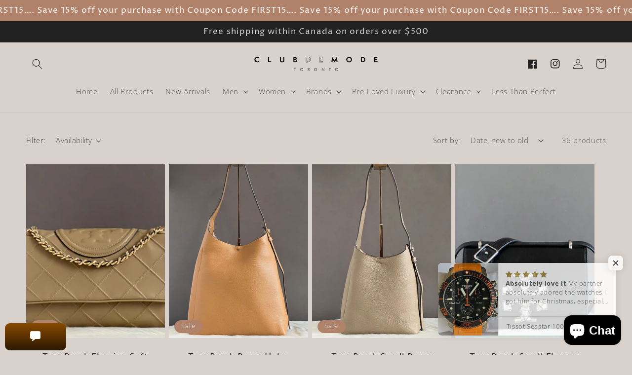

--- FILE ---
content_type: text/html; charset=utf-8
request_url: https://clubdemode.shop/en-us/collections/tory-burch-1675757529
body_size: 60372
content:
<!doctype html>
<html class="no-js" lang="en">
  <head>
<!-- Google tag (gtag.js) -->
<script async src="https://www.googletagmanager.com/gtag/js?id=GT-5NTCF42"></script>
<script>
  window.dataLayer = window.dataLayer || [];
  function gtag(){dataLayer.push(arguments);}
  gtag('js', new Date());

  gtag('config', 'GT-5NTCF42');
</script>

    
	<!-- Added by AVADA SEO Suite -->
	

	<!-- /Added by AVADA SEO Suite -->
    <script>
  fbq('track', 'Purchase');
</script>
    <meta name="google-site-verification" content="eMTEraExjDQtrYCh_SpMrp3olP5eWVlXXtNLRMffW-s" />
    <meta charset="utf-8">
    <meta http-equiv="X-UA-Compatible" content="IE=edge">
    <meta name="viewport" content="width=device-width,initial-scale=1">
    <meta name="theme-color" content="">
    <link rel="canonical" href="https://clubdemode.shop/en-us/collections/tory-burch-1675757529">
    <link rel="preconnect" href="https://cdn.shopify.com" crossorigin><link rel="icon" type="image/png" href="//clubdemode.shop/cdn/shop/files/Favicon.png?crop=center&height=32&v=1675757468&width=32"><link rel="preconnect" href="https://fonts.shopifycdn.com" crossorigin><title>
      Tory Burch (Backup 1675757529)
 &ndash; Club de Mode</title>

    

    

<meta property="og:site_name" content="Club de Mode">
<meta property="og:url" content="https://clubdemode.shop/en-us/collections/tory-burch-1675757529">
<meta property="og:title" content="Tory Burch (Backup 1675757529)">
<meta property="og:type" content="website">
<meta property="og:description" content="Authentic Brand Name Items for Less
Great selection of authentic brand name items such as Coach, Tory Burch, Marc Jacobs, Hugo Boss, Diesel, Burberry, Michael Kors and more, for 50% to 70% off Original Retail Price!"><meta property="og:image" content="http://clubdemode.shop/cdn/shop/files/logo.webp?v=1676074787">
  <meta property="og:image:secure_url" content="https://clubdemode.shop/cdn/shop/files/logo.webp?v=1676074787">
  <meta property="og:image:width" content="1200">
  <meta property="og:image:height" content="628"><meta name="twitter:card" content="summary_large_image">
<meta name="twitter:title" content="Tory Burch (Backup 1675757529)">
<meta name="twitter:description" content="Authentic Brand Name Items for Less
Great selection of authentic brand name items such as Coach, Tory Burch, Marc Jacobs, Hugo Boss, Diesel, Burberry, Michael Kors and more, for 50% to 70% off Original Retail Price!">


    <script src="//clubdemode.shop/cdn/shop/t/8/assets/global.js?v=24850326154503943211675757606" defer="defer"></script>
    <script>window.performance && window.performance.mark && window.performance.mark('shopify.content_for_header.start');</script><meta name="facebook-domain-verification" content="h1vtifc3h4hue9m2h8r4yh62lad5cg">
<meta name="facebook-domain-verification" content="20go5gv4id7pdwnuhtob4sn8dfli4x">
<meta name="google-site-verification" content="-wcecnYKH0yyiTc_uYHYfomub4TLT-9VKz-7FP7k4lg">
<meta id="shopify-digital-wallet" name="shopify-digital-wallet" content="/3921739889/digital_wallets/dialog">
<meta name="shopify-checkout-api-token" content="3d60310f05b83ffceb5736cb70d6fa5d">
<meta id="in-context-paypal-metadata" data-shop-id="3921739889" data-venmo-supported="false" data-environment="production" data-locale="en_US" data-paypal-v4="true" data-currency="USD">
<link rel="alternate" type="application/atom+xml" title="Feed" href="/en-us/collections/tory-burch-1675757529.atom" />
<link rel="next" href="/en-us/collections/tory-burch-1675757529?page=2">
<link rel="alternate" hreflang="x-default" href="https://clubdemode.shop/collections/tory-burch-1675757529">
<link rel="alternate" hreflang="en" href="https://clubdemode.shop/collections/tory-burch-1675757529">
<link rel="alternate" hreflang="en-US" href="https://clubdemode.shop/en-us/collections/tory-burch-1675757529">
<link rel="alternate" type="application/json+oembed" href="https://clubdemode.shop/en-us/collections/tory-burch-1675757529.oembed">
<script async="async" src="/checkouts/internal/preloads.js?locale=en-US"></script>
<link rel="preconnect" href="https://shop.app" crossorigin="anonymous">
<script async="async" src="https://shop.app/checkouts/internal/preloads.js?locale=en-US&shop_id=3921739889" crossorigin="anonymous"></script>
<script id="apple-pay-shop-capabilities" type="application/json">{"shopId":3921739889,"countryCode":"CA","currencyCode":"USD","merchantCapabilities":["supports3DS"],"merchantId":"gid:\/\/shopify\/Shop\/3921739889","merchantName":"Club de Mode","requiredBillingContactFields":["postalAddress","email"],"requiredShippingContactFields":["postalAddress","email"],"shippingType":"shipping","supportedNetworks":["visa","masterCard","amex","discover","interac","jcb"],"total":{"type":"pending","label":"Club de Mode","amount":"1.00"},"shopifyPaymentsEnabled":true,"supportsSubscriptions":true}</script>
<script id="shopify-features" type="application/json">{"accessToken":"3d60310f05b83ffceb5736cb70d6fa5d","betas":["rich-media-storefront-analytics"],"domain":"clubdemode.shop","predictiveSearch":true,"shopId":3921739889,"locale":"en"}</script>
<script>var Shopify = Shopify || {};
Shopify.shop = "club-de-mode.myshopify.com";
Shopify.locale = "en";
Shopify.currency = {"active":"USD","rate":"0.7378578"};
Shopify.country = "US";
Shopify.theme = {"name":"Cindy Brown","id":122466861169,"schema_name":"Dawn","schema_version":"6.0.2","theme_store_id":null,"role":"main"};
Shopify.theme.handle = "null";
Shopify.theme.style = {"id":null,"handle":null};
Shopify.cdnHost = "clubdemode.shop/cdn";
Shopify.routes = Shopify.routes || {};
Shopify.routes.root = "/en-us/";</script>
<script type="module">!function(o){(o.Shopify=o.Shopify||{}).modules=!0}(window);</script>
<script>!function(o){function n(){var o=[];function n(){o.push(Array.prototype.slice.apply(arguments))}return n.q=o,n}var t=o.Shopify=o.Shopify||{};t.loadFeatures=n(),t.autoloadFeatures=n()}(window);</script>
<script>
  window.ShopifyPay = window.ShopifyPay || {};
  window.ShopifyPay.apiHost = "shop.app\/pay";
  window.ShopifyPay.redirectState = null;
</script>
<script id="shop-js-analytics" type="application/json">{"pageType":"collection"}</script>
<script defer="defer" async type="module" src="//clubdemode.shop/cdn/shopifycloud/shop-js/modules/v2/client.init-shop-cart-sync_BT-GjEfc.en.esm.js"></script>
<script defer="defer" async type="module" src="//clubdemode.shop/cdn/shopifycloud/shop-js/modules/v2/chunk.common_D58fp_Oc.esm.js"></script>
<script defer="defer" async type="module" src="//clubdemode.shop/cdn/shopifycloud/shop-js/modules/v2/chunk.modal_xMitdFEc.esm.js"></script>
<script type="module">
  await import("//clubdemode.shop/cdn/shopifycloud/shop-js/modules/v2/client.init-shop-cart-sync_BT-GjEfc.en.esm.js");
await import("//clubdemode.shop/cdn/shopifycloud/shop-js/modules/v2/chunk.common_D58fp_Oc.esm.js");
await import("//clubdemode.shop/cdn/shopifycloud/shop-js/modules/v2/chunk.modal_xMitdFEc.esm.js");

  window.Shopify.SignInWithShop?.initShopCartSync?.({"fedCMEnabled":true,"windoidEnabled":true});

</script>
<script>
  window.Shopify = window.Shopify || {};
  if (!window.Shopify.featureAssets) window.Shopify.featureAssets = {};
  window.Shopify.featureAssets['shop-js'] = {"shop-cart-sync":["modules/v2/client.shop-cart-sync_DZOKe7Ll.en.esm.js","modules/v2/chunk.common_D58fp_Oc.esm.js","modules/v2/chunk.modal_xMitdFEc.esm.js"],"init-fed-cm":["modules/v2/client.init-fed-cm_B6oLuCjv.en.esm.js","modules/v2/chunk.common_D58fp_Oc.esm.js","modules/v2/chunk.modal_xMitdFEc.esm.js"],"shop-cash-offers":["modules/v2/client.shop-cash-offers_D2sdYoxE.en.esm.js","modules/v2/chunk.common_D58fp_Oc.esm.js","modules/v2/chunk.modal_xMitdFEc.esm.js"],"shop-login-button":["modules/v2/client.shop-login-button_QeVjl5Y3.en.esm.js","modules/v2/chunk.common_D58fp_Oc.esm.js","modules/v2/chunk.modal_xMitdFEc.esm.js"],"pay-button":["modules/v2/client.pay-button_DXTOsIq6.en.esm.js","modules/v2/chunk.common_D58fp_Oc.esm.js","modules/v2/chunk.modal_xMitdFEc.esm.js"],"shop-button":["modules/v2/client.shop-button_DQZHx9pm.en.esm.js","modules/v2/chunk.common_D58fp_Oc.esm.js","modules/v2/chunk.modal_xMitdFEc.esm.js"],"avatar":["modules/v2/client.avatar_BTnouDA3.en.esm.js"],"init-windoid":["modules/v2/client.init-windoid_CR1B-cfM.en.esm.js","modules/v2/chunk.common_D58fp_Oc.esm.js","modules/v2/chunk.modal_xMitdFEc.esm.js"],"init-shop-for-new-customer-accounts":["modules/v2/client.init-shop-for-new-customer-accounts_C_vY_xzh.en.esm.js","modules/v2/client.shop-login-button_QeVjl5Y3.en.esm.js","modules/v2/chunk.common_D58fp_Oc.esm.js","modules/v2/chunk.modal_xMitdFEc.esm.js"],"init-shop-email-lookup-coordinator":["modules/v2/client.init-shop-email-lookup-coordinator_BI7n9ZSv.en.esm.js","modules/v2/chunk.common_D58fp_Oc.esm.js","modules/v2/chunk.modal_xMitdFEc.esm.js"],"init-shop-cart-sync":["modules/v2/client.init-shop-cart-sync_BT-GjEfc.en.esm.js","modules/v2/chunk.common_D58fp_Oc.esm.js","modules/v2/chunk.modal_xMitdFEc.esm.js"],"shop-toast-manager":["modules/v2/client.shop-toast-manager_DiYdP3xc.en.esm.js","modules/v2/chunk.common_D58fp_Oc.esm.js","modules/v2/chunk.modal_xMitdFEc.esm.js"],"init-customer-accounts":["modules/v2/client.init-customer-accounts_D9ZNqS-Q.en.esm.js","modules/v2/client.shop-login-button_QeVjl5Y3.en.esm.js","modules/v2/chunk.common_D58fp_Oc.esm.js","modules/v2/chunk.modal_xMitdFEc.esm.js"],"init-customer-accounts-sign-up":["modules/v2/client.init-customer-accounts-sign-up_iGw4briv.en.esm.js","modules/v2/client.shop-login-button_QeVjl5Y3.en.esm.js","modules/v2/chunk.common_D58fp_Oc.esm.js","modules/v2/chunk.modal_xMitdFEc.esm.js"],"shop-follow-button":["modules/v2/client.shop-follow-button_CqMgW2wH.en.esm.js","modules/v2/chunk.common_D58fp_Oc.esm.js","modules/v2/chunk.modal_xMitdFEc.esm.js"],"checkout-modal":["modules/v2/client.checkout-modal_xHeaAweL.en.esm.js","modules/v2/chunk.common_D58fp_Oc.esm.js","modules/v2/chunk.modal_xMitdFEc.esm.js"],"shop-login":["modules/v2/client.shop-login_D91U-Q7h.en.esm.js","modules/v2/chunk.common_D58fp_Oc.esm.js","modules/v2/chunk.modal_xMitdFEc.esm.js"],"lead-capture":["modules/v2/client.lead-capture_BJmE1dJe.en.esm.js","modules/v2/chunk.common_D58fp_Oc.esm.js","modules/v2/chunk.modal_xMitdFEc.esm.js"],"payment-terms":["modules/v2/client.payment-terms_Ci9AEqFq.en.esm.js","modules/v2/chunk.common_D58fp_Oc.esm.js","modules/v2/chunk.modal_xMitdFEc.esm.js"]};
</script>
<script>(function() {
  var isLoaded = false;
  function asyncLoad() {
    if (isLoaded) return;
    isLoaded = true;
    var urls = ["https:\/\/blog.sfapp.magefan.top\/js\/mfLoadSearchScripts.js?shop=club-de-mode.myshopify.com","https:\/\/omnisnippet1.com\/platforms\/shopify.js?source=scriptTag\u0026v=2025-05-15T12\u0026shop=club-de-mode.myshopify.com","https:\/\/cdn.shopify.com\/s\/files\/1\/0597\/3783\/3627\/files\/tptinstall.min.js?v=1718591634\u0026t=tapita-seo-script-tags\u0026shop=club-de-mode.myshopify.com"];
    for (var i = 0; i < urls.length; i++) {
      var s = document.createElement('script');
      s.type = 'text/javascript';
      s.async = true;
      s.src = urls[i];
      var x = document.getElementsByTagName('script')[0];
      x.parentNode.insertBefore(s, x);
    }
  };
  if(window.attachEvent) {
    window.attachEvent('onload', asyncLoad);
  } else {
    window.addEventListener('load', asyncLoad, false);
  }
})();</script>
<script id="__st">var __st={"a":3921739889,"offset":-18000,"reqid":"1af0f4be-19ae-4780-9aa2-8f7e6807ba5b-1769068190","pageurl":"clubdemode.shop\/en-us\/collections\/tory-burch-1675757529","u":"6fad31390793","p":"collection","rtyp":"collection","rid":269448970353};</script>
<script>window.ShopifyPaypalV4VisibilityTracking = true;</script>
<script id="captcha-bootstrap">!function(){'use strict';const t='contact',e='account',n='new_comment',o=[[t,t],['blogs',n],['comments',n],[t,'customer']],c=[[e,'customer_login'],[e,'guest_login'],[e,'recover_customer_password'],[e,'create_customer']],r=t=>t.map((([t,e])=>`form[action*='/${t}']:not([data-nocaptcha='true']) input[name='form_type'][value='${e}']`)).join(','),a=t=>()=>t?[...document.querySelectorAll(t)].map((t=>t.form)):[];function s(){const t=[...o],e=r(t);return a(e)}const i='password',u='form_key',d=['recaptcha-v3-token','g-recaptcha-response','h-captcha-response',i],f=()=>{try{return window.sessionStorage}catch{return}},m='__shopify_v',_=t=>t.elements[u];function p(t,e,n=!1){try{const o=window.sessionStorage,c=JSON.parse(o.getItem(e)),{data:r}=function(t){const{data:e,action:n}=t;return t[m]||n?{data:e,action:n}:{data:t,action:n}}(c);for(const[e,n]of Object.entries(r))t.elements[e]&&(t.elements[e].value=n);n&&o.removeItem(e)}catch(o){console.error('form repopulation failed',{error:o})}}const l='form_type',E='cptcha';function T(t){t.dataset[E]=!0}const w=window,h=w.document,L='Shopify',v='ce_forms',y='captcha';let A=!1;((t,e)=>{const n=(g='f06e6c50-85a8-45c8-87d0-21a2b65856fe',I='https://cdn.shopify.com/shopifycloud/storefront-forms-hcaptcha/ce_storefront_forms_captcha_hcaptcha.v1.5.2.iife.js',D={infoText:'Protected by hCaptcha',privacyText:'Privacy',termsText:'Terms'},(t,e,n)=>{const o=w[L][v],c=o.bindForm;if(c)return c(t,g,e,D).then(n);var r;o.q.push([[t,g,e,D],n]),r=I,A||(h.body.append(Object.assign(h.createElement('script'),{id:'captcha-provider',async:!0,src:r})),A=!0)});var g,I,D;w[L]=w[L]||{},w[L][v]=w[L][v]||{},w[L][v].q=[],w[L][y]=w[L][y]||{},w[L][y].protect=function(t,e){n(t,void 0,e),T(t)},Object.freeze(w[L][y]),function(t,e,n,w,h,L){const[v,y,A,g]=function(t,e,n){const i=e?o:[],u=t?c:[],d=[...i,...u],f=r(d),m=r(i),_=r(d.filter((([t,e])=>n.includes(e))));return[a(f),a(m),a(_),s()]}(w,h,L),I=t=>{const e=t.target;return e instanceof HTMLFormElement?e:e&&e.form},D=t=>v().includes(t);t.addEventListener('submit',(t=>{const e=I(t);if(!e)return;const n=D(e)&&!e.dataset.hcaptchaBound&&!e.dataset.recaptchaBound,o=_(e),c=g().includes(e)&&(!o||!o.value);(n||c)&&t.preventDefault(),c&&!n&&(function(t){try{if(!f())return;!function(t){const e=f();if(!e)return;const n=_(t);if(!n)return;const o=n.value;o&&e.removeItem(o)}(t);const e=Array.from(Array(32),(()=>Math.random().toString(36)[2])).join('');!function(t,e){_(t)||t.append(Object.assign(document.createElement('input'),{type:'hidden',name:u})),t.elements[u].value=e}(t,e),function(t,e){const n=f();if(!n)return;const o=[...t.querySelectorAll(`input[type='${i}']`)].map((({name:t})=>t)),c=[...d,...o],r={};for(const[a,s]of new FormData(t).entries())c.includes(a)||(r[a]=s);n.setItem(e,JSON.stringify({[m]:1,action:t.action,data:r}))}(t,e)}catch(e){console.error('failed to persist form',e)}}(e),e.submit())}));const S=(t,e)=>{t&&!t.dataset[E]&&(n(t,e.some((e=>e===t))),T(t))};for(const o of['focusin','change'])t.addEventListener(o,(t=>{const e=I(t);D(e)&&S(e,y())}));const B=e.get('form_key'),M=e.get(l),P=B&&M;t.addEventListener('DOMContentLoaded',(()=>{const t=y();if(P)for(const e of t)e.elements[l].value===M&&p(e,B);[...new Set([...A(),...v().filter((t=>'true'===t.dataset.shopifyCaptcha))])].forEach((e=>S(e,t)))}))}(h,new URLSearchParams(w.location.search),n,t,e,['guest_login'])})(!0,!0)}();</script>
<script integrity="sha256-4kQ18oKyAcykRKYeNunJcIwy7WH5gtpwJnB7kiuLZ1E=" data-source-attribution="shopify.loadfeatures" defer="defer" src="//clubdemode.shop/cdn/shopifycloud/storefront/assets/storefront/load_feature-a0a9edcb.js" crossorigin="anonymous"></script>
<script crossorigin="anonymous" defer="defer" src="//clubdemode.shop/cdn/shopifycloud/storefront/assets/shopify_pay/storefront-65b4c6d7.js?v=20250812"></script>
<script data-source-attribution="shopify.dynamic_checkout.dynamic.init">var Shopify=Shopify||{};Shopify.PaymentButton=Shopify.PaymentButton||{isStorefrontPortableWallets:!0,init:function(){window.Shopify.PaymentButton.init=function(){};var t=document.createElement("script");t.src="https://clubdemode.shop/cdn/shopifycloud/portable-wallets/latest/portable-wallets.en.js",t.type="module",document.head.appendChild(t)}};
</script>
<script data-source-attribution="shopify.dynamic_checkout.buyer_consent">
  function portableWalletsHideBuyerConsent(e){var t=document.getElementById("shopify-buyer-consent"),n=document.getElementById("shopify-subscription-policy-button");t&&n&&(t.classList.add("hidden"),t.setAttribute("aria-hidden","true"),n.removeEventListener("click",e))}function portableWalletsShowBuyerConsent(e){var t=document.getElementById("shopify-buyer-consent"),n=document.getElementById("shopify-subscription-policy-button");t&&n&&(t.classList.remove("hidden"),t.removeAttribute("aria-hidden"),n.addEventListener("click",e))}window.Shopify?.PaymentButton&&(window.Shopify.PaymentButton.hideBuyerConsent=portableWalletsHideBuyerConsent,window.Shopify.PaymentButton.showBuyerConsent=portableWalletsShowBuyerConsent);
</script>
<script data-source-attribution="shopify.dynamic_checkout.cart.bootstrap">document.addEventListener("DOMContentLoaded",(function(){function t(){return document.querySelector("shopify-accelerated-checkout-cart, shopify-accelerated-checkout")}if(t())Shopify.PaymentButton.init();else{new MutationObserver((function(e,n){t()&&(Shopify.PaymentButton.init(),n.disconnect())})).observe(document.body,{childList:!0,subtree:!0})}}));
</script>
<script id='scb4127' type='text/javascript' async='' src='https://clubdemode.shop/cdn/shopifycloud/privacy-banner/storefront-banner.js'></script><link id="shopify-accelerated-checkout-styles" rel="stylesheet" media="screen" href="https://clubdemode.shop/cdn/shopifycloud/portable-wallets/latest/accelerated-checkout-backwards-compat.css" crossorigin="anonymous">
<style id="shopify-accelerated-checkout-cart">
        #shopify-buyer-consent {
  margin-top: 1em;
  display: inline-block;
  width: 100%;
}

#shopify-buyer-consent.hidden {
  display: none;
}

#shopify-subscription-policy-button {
  background: none;
  border: none;
  padding: 0;
  text-decoration: underline;
  font-size: inherit;
  cursor: pointer;
}

#shopify-subscription-policy-button::before {
  box-shadow: none;
}

      </style>
<script id="sections-script" data-sections="header,footer" defer="defer" src="//clubdemode.shop/cdn/shop/t/8/compiled_assets/scripts.js?v=23270"></script>
<script>window.performance && window.performance.mark && window.performance.mark('shopify.content_for_header.end');</script>


    <style data-shopify>
      @font-face {
  font-family: "Open Sans";
  font-weight: 300;
  font-style: normal;
  font-display: swap;
  src: url("//clubdemode.shop/cdn/fonts/open_sans/opensans_n3.b10466eda05a6b2d1ef0f6ba490dcecf7588dd78.woff2") format("woff2"),
       url("//clubdemode.shop/cdn/fonts/open_sans/opensans_n3.056c4b5dddadba7018747bd50fdaa80430e21710.woff") format("woff");
}

      @font-face {
  font-family: "Open Sans";
  font-weight: 700;
  font-style: normal;
  font-display: swap;
  src: url("//clubdemode.shop/cdn/fonts/open_sans/opensans_n7.a9393be1574ea8606c68f4441806b2711d0d13e4.woff2") format("woff2"),
       url("//clubdemode.shop/cdn/fonts/open_sans/opensans_n7.7b8af34a6ebf52beb1a4c1d8c73ad6910ec2e553.woff") format("woff");
}

      @font-face {
  font-family: "Open Sans";
  font-weight: 300;
  font-style: italic;
  font-display: swap;
  src: url("//clubdemode.shop/cdn/fonts/open_sans/opensans_i3.853ebda1c5f31329bb2a566ea7797548807a48bf.woff2") format("woff2"),
       url("//clubdemode.shop/cdn/fonts/open_sans/opensans_i3.3359d7c8c5a869c65cb7df3aa76a8d52237b1b65.woff") format("woff");
}

      @font-face {
  font-family: "Open Sans";
  font-weight: 700;
  font-style: italic;
  font-display: swap;
  src: url("//clubdemode.shop/cdn/fonts/open_sans/opensans_i7.916ced2e2ce15f7fcd95d196601a15e7b89ee9a4.woff2") format("woff2"),
       url("//clubdemode.shop/cdn/fonts/open_sans/opensans_i7.99a9cff8c86ea65461de497ade3d515a98f8b32a.woff") format("woff");
}

      @font-face {
  font-family: "Proza Libre";
  font-weight: 400;
  font-style: normal;
  font-display: swap;
  src: url("//clubdemode.shop/cdn/fonts/proza_libre/prozalibre_n4.f0507b32b728d57643b7359f19cd41165a2ba3ad.woff2") format("woff2"),
       url("//clubdemode.shop/cdn/fonts/proza_libre/prozalibre_n4.11ea93e06205ad0e376283cb5b58368f304c1fe5.woff") format("woff");
}


      :root {
        --font-body-family: "Open Sans", sans-serif;
        --font-body-style: normal;
        --font-body-weight: 300;
        --font-body-weight-bold: 600;

        --font-heading-family: "Proza Libre", sans-serif;
        --font-heading-style: normal;
        --font-heading-weight: 400;

        --font-body-scale: 1.05;
        --font-heading-scale: 1.2380952380952381;

        --color-base-text: 35, 34, 34;
        --color-shadow: 35, 34, 34;
        --color-base-background-1: 217, 210, 204;
        --color-base-background-2: 255, 255, 255;
        --color-base-solid-button-labels: 255, 255, 255;
        --color-base-outline-button-labels: 152, 133, 121;
        --color-base-accent-1: 184, 162, 147;
        --color-base-accent-2: 176, 130, 105;
        --payment-terms-background-color: #d9d2cc;

        --gradient-base-background-1: #d9d2cc;
        --gradient-base-background-2: #ffffff;
        --gradient-base-accent-1: #b8a293;
        --gradient-base-accent-2: #b08269;

        --media-padding: px;
        --media-border-opacity: 0.05;
        --media-border-width: 0px;
        --media-radius: 0px;
        --media-shadow-opacity: 0.0;
        --media-shadow-horizontal-offset: 0px;
        --media-shadow-vertical-offset: 4px;
        --media-shadow-blur-radius: 5px;
        --media-shadow-visible: 0;

        --page-width: 160rem;
        --page-width-margin: 0rem;

        --card-image-padding: 0.0rem;
        --card-corner-radius: 0.0rem;
        --card-text-alignment: center;
        --card-border-width: 0.0rem;
        --card-border-opacity: 0.1;
        --card-shadow-opacity: 0.0;
        --card-shadow-visible: 0;
        --card-shadow-horizontal-offset: 0.0rem;
        --card-shadow-vertical-offset: 0.4rem;
        --card-shadow-blur-radius: 0.5rem;

        --badge-corner-radius: 4.0rem;

        --popup-border-width: 1px;
        --popup-border-opacity: 0.1;
        --popup-corner-radius: 0px;
        --popup-shadow-opacity: 0.0;
        --popup-shadow-horizontal-offset: 0px;
        --popup-shadow-vertical-offset: 4px;
        --popup-shadow-blur-radius: 5px;

        --drawer-border-width: 1px;
        --drawer-border-opacity: 0.1;
        --drawer-shadow-opacity: 0.0;
        --drawer-shadow-horizontal-offset: 0px;
        --drawer-shadow-vertical-offset: 4px;
        --drawer-shadow-blur-radius: 5px;

        --spacing-sections-desktop: 0px;
        --spacing-sections-mobile: 0px;

        --grid-desktop-vertical-spacing: 8px;
        --grid-desktop-horizontal-spacing: 8px;
        --grid-mobile-vertical-spacing: 4px;
        --grid-mobile-horizontal-spacing: 4px;

        --text-boxes-border-opacity: 0.1;
        --text-boxes-border-width: 0px;
        --text-boxes-radius: 0px;
        --text-boxes-shadow-opacity: 0.0;
        --text-boxes-shadow-visible: 0;
        --text-boxes-shadow-horizontal-offset: 0px;
        --text-boxes-shadow-vertical-offset: 4px;
        --text-boxes-shadow-blur-radius: 5px;

        --buttons-radius: 0px;
        --buttons-radius-outset: 0px;
        --buttons-border-width: 1px;
        --buttons-border-opacity: 1.0;
        --buttons-shadow-opacity: 0.0;
        --buttons-shadow-visible: 0;
        --buttons-shadow-horizontal-offset: 0px;
        --buttons-shadow-vertical-offset: 4px;
        --buttons-shadow-blur-radius: 5px;
        --buttons-border-offset: 0px;

        --inputs-radius: 0px;
        --inputs-border-width: 1px;
        --inputs-border-opacity: 0.55;
        --inputs-shadow-opacity: 0.0;
        --inputs-shadow-horizontal-offset: 0px;
        --inputs-margin-offset: 0px;
        --inputs-shadow-vertical-offset: 4px;
        --inputs-shadow-blur-radius: 5px;
        --inputs-radius-outset: 0px;

        --variant-pills-radius: 40px;
        --variant-pills-border-width: 1px;
        --variant-pills-border-opacity: 0.55;
        --variant-pills-shadow-opacity: 0.0;
        --variant-pills-shadow-horizontal-offset: 0px;
        --variant-pills-shadow-vertical-offset: 4px;
        --variant-pills-shadow-blur-radius: 5px;
      }

      *,
      *::before,
      *::after {
        box-sizing: inherit;
      }

      html {
        box-sizing: border-box;
        font-size: calc(var(--font-body-scale) * 62.5%);
        height: 100%;
      }

      body {
        display: grid;
        grid-template-rows: auto auto 1fr auto;
        grid-template-columns: 100%;
        min-height: 100%;
        margin: 0;
        font-size: 1.5rem;
        letter-spacing: 0.06rem;
        line-height: calc(1 + 0.8 / var(--font-body-scale));
        font-family: var(--font-body-family);
        font-style: var(--font-body-style);
        font-weight: var(--font-body-weight);
      }

      @media screen and (min-width: 750px) {
        body {
          font-size: 1.6rem;
        }
      }
    </style>

    <link href="//clubdemode.shop/cdn/shop/t/8/assets/base.css?v=147520357995932327231675757551" rel="stylesheet" type="text/css" media="all" />
<link rel="preload" as="font" href="//clubdemode.shop/cdn/fonts/open_sans/opensans_n3.b10466eda05a6b2d1ef0f6ba490dcecf7588dd78.woff2" type="font/woff2" crossorigin><link rel="preload" as="font" href="//clubdemode.shop/cdn/fonts/proza_libre/prozalibre_n4.f0507b32b728d57643b7359f19cd41165a2ba3ad.woff2" type="font/woff2" crossorigin><link rel="stylesheet" href="//clubdemode.shop/cdn/shop/t/8/assets/component-predictive-search.css?v=165644661289088488651675757586" media="print" onload="this.media='all'"><script>document.documentElement.className = document.documentElement.className.replace('no-js', 'js');
    if (Shopify.designMode) {
      document.documentElement.classList.add('shopify-design-mode');
    }
    </script>
  <!-- BEGIN app block: shopify://apps/judge-me-reviews/blocks/judgeme_core/61ccd3b1-a9f2-4160-9fe9-4fec8413e5d8 --><!-- Start of Judge.me Core -->






<link rel="dns-prefetch" href="https://cdnwidget.judge.me">
<link rel="dns-prefetch" href="https://cdn.judge.me">
<link rel="dns-prefetch" href="https://cdn1.judge.me">
<link rel="dns-prefetch" href="https://api.judge.me">

<script data-cfasync='false' class='jdgm-settings-script'>window.jdgmSettings={"pagination":5,"disable_web_reviews":true,"badge_no_review_text":"No reviews","badge_n_reviews_text":"{{ n }} review/reviews","badge_star_color":"#A68C49","hide_badge_preview_if_no_reviews":true,"badge_hide_text":false,"enforce_center_preview_badge":false,"widget_title":"Customer Reviews","widget_open_form_text":"Write a review","widget_close_form_text":"Cancel review","widget_refresh_page_text":"Refresh page","widget_summary_text":"Based on {{ number_of_reviews }} review/reviews","widget_no_review_text":"Be the first to write a review","widget_name_field_text":"Display name","widget_verified_name_field_text":"Verified Name (public)","widget_name_placeholder_text":"Display name","widget_required_field_error_text":"This field is required.","widget_email_field_text":"Email address","widget_verified_email_field_text":"Verified Email (private, can not be edited)","widget_email_placeholder_text":"Your email address","widget_email_field_error_text":"Please enter a valid email address.","widget_rating_field_text":"Rating","widget_review_title_field_text":"Review Title","widget_review_title_placeholder_text":"Give your review a title","widget_review_body_field_text":"Review content","widget_review_body_placeholder_text":"Start writing here...","widget_pictures_field_text":"Picture/Video (optional)","widget_submit_review_text":"Submit Review","widget_submit_verified_review_text":"Submit Verified Review","widget_submit_success_msg_with_auto_publish":"Thank you! Please refresh the page in a few moments to see your review. You can remove or edit your review by logging into \u003ca href='https://judge.me/login' target='_blank' rel='nofollow noopener'\u003eJudge.me\u003c/a\u003e","widget_submit_success_msg_no_auto_publish":"Thank you! Your review will be published as soon as it is approved by the shop admin. You can remove or edit your review by logging into \u003ca href='https://judge.me/login' target='_blank' rel='nofollow noopener'\u003eJudge.me\u003c/a\u003e","widget_show_default_reviews_out_of_total_text":"Showing {{ n_reviews_shown }} out of {{ n_reviews }} reviews.","widget_show_all_link_text":"Show all","widget_show_less_link_text":"Show less","widget_author_said_text":"{{ reviewer_name }} said:","widget_days_text":"{{ n }} days ago","widget_weeks_text":"{{ n }} week/weeks ago","widget_months_text":"{{ n }} month/months ago","widget_years_text":"{{ n }} year/years ago","widget_yesterday_text":"Yesterday","widget_today_text":"Today","widget_replied_text":"\u003e\u003e {{ shop_name }} replied:","widget_read_more_text":"Read more","widget_reviewer_name_as_initial":"","widget_rating_filter_color":"#fbcd0a","widget_rating_filter_see_all_text":"See all reviews","widget_sorting_most_recent_text":"Most Recent","widget_sorting_highest_rating_text":"Highest Rating","widget_sorting_lowest_rating_text":"Lowest Rating","widget_sorting_with_pictures_text":"Only Pictures","widget_sorting_most_helpful_text":"Most Helpful","widget_open_question_form_text":"Ask a question","widget_reviews_subtab_text":"Reviews","widget_questions_subtab_text":"Questions","widget_question_label_text":"Question","widget_answer_label_text":"Answer","widget_question_placeholder_text":"Write your question here","widget_submit_question_text":"Submit Question","widget_question_submit_success_text":"Thank you for your question! We will notify you once it gets answered.","widget_star_color":"#A68C49","verified_badge_text":"Verified","verified_badge_bg_color":"","verified_badge_text_color":"","verified_badge_placement":"left-of-reviewer-name","widget_review_max_height":"","widget_hide_border":false,"widget_social_share":false,"widget_thumb":false,"widget_review_location_show":false,"widget_location_format":"","all_reviews_include_out_of_store_products":true,"all_reviews_out_of_store_text":"(out of store)","all_reviews_pagination":100,"all_reviews_product_name_prefix_text":"about","enable_review_pictures":true,"enable_question_anwser":false,"widget_theme":"default","review_date_format":"mm/dd/yyyy","default_sort_method":"most-recent","widget_product_reviews_subtab_text":"Product Reviews","widget_shop_reviews_subtab_text":"Shop Reviews","widget_other_products_reviews_text":"Reviews for other products","widget_store_reviews_subtab_text":"Store reviews","widget_no_store_reviews_text":"This store hasn't received any reviews yet","widget_web_restriction_product_reviews_text":"This product hasn't received any reviews yet","widget_no_items_text":"No items found","widget_show_more_text":"Show more","widget_write_a_store_review_text":"Write a Store Review","widget_other_languages_heading":"Reviews in Other Languages","widget_translate_review_text":"Translate review to {{ language }}","widget_translating_review_text":"Translating...","widget_show_original_translation_text":"Show original ({{ language }})","widget_translate_review_failed_text":"Review couldn't be translated.","widget_translate_review_retry_text":"Retry","widget_translate_review_try_again_later_text":"Try again later","show_product_url_for_grouped_product":false,"widget_sorting_pictures_first_text":"Pictures First","show_pictures_on_all_rev_page_mobile":false,"show_pictures_on_all_rev_page_desktop":false,"floating_tab_hide_mobile_install_preference":false,"floating_tab_button_name":"★ Reviews","floating_tab_title":"Let customers speak for us","floating_tab_button_color":"","floating_tab_button_background_color":"","floating_tab_url":"","floating_tab_url_enabled":false,"floating_tab_tab_style":"text","all_reviews_text_badge_text":"Customers rate us {{ shop.metafields.judgeme.all_reviews_rating | round: 1 }}/5 based on {{ shop.metafields.judgeme.all_reviews_count }} reviews.","all_reviews_text_badge_text_branded_style":"{{ shop.metafields.judgeme.all_reviews_rating | round: 1 }} out of 5 stars based on {{ shop.metafields.judgeme.all_reviews_count }} reviews","is_all_reviews_text_badge_a_link":false,"show_stars_for_all_reviews_text_badge":false,"all_reviews_text_badge_url":"","all_reviews_text_style":"branded","all_reviews_text_color_style":"judgeme_brand_color","all_reviews_text_color":"#108474","all_reviews_text_show_jm_brand":true,"featured_carousel_show_header":true,"featured_carousel_title":"Let customers speak for us","testimonials_carousel_title":"Customers are saying","videos_carousel_title":"Real customer stories","cards_carousel_title":"Customers are saying","featured_carousel_count_text":"from {{ n }} reviews","featured_carousel_add_link_to_all_reviews_page":false,"featured_carousel_url":"","featured_carousel_show_images":true,"featured_carousel_autoslide_interval":5,"featured_carousel_arrows_on_the_sides":false,"featured_carousel_height":250,"featured_carousel_width":80,"featured_carousel_image_size":0,"featured_carousel_image_height":250,"featured_carousel_arrow_color":"#eeeeee","verified_count_badge_style":"branded","verified_count_badge_orientation":"horizontal","verified_count_badge_color_style":"judgeme_brand_color","verified_count_badge_color":"#108474","is_verified_count_badge_a_link":false,"verified_count_badge_url":"","verified_count_badge_show_jm_brand":true,"widget_rating_preset_default":5,"widget_first_sub_tab":"product-reviews","widget_show_histogram":true,"widget_histogram_use_custom_color":false,"widget_pagination_use_custom_color":false,"widget_star_use_custom_color":true,"widget_verified_badge_use_custom_color":false,"widget_write_review_use_custom_color":false,"picture_reminder_submit_button":"Upload Pictures","enable_review_videos":false,"mute_video_by_default":false,"widget_sorting_videos_first_text":"Videos First","widget_review_pending_text":"Pending","featured_carousel_items_for_large_screen":3,"social_share_options_order":"Facebook,Twitter","remove_microdata_snippet":false,"disable_json_ld":false,"enable_json_ld_products":false,"preview_badge_show_question_text":false,"preview_badge_no_question_text":"No questions","preview_badge_n_question_text":"{{ number_of_questions }} question/questions","qa_badge_show_icon":false,"qa_badge_position":"same-row","remove_judgeme_branding":false,"widget_add_search_bar":false,"widget_search_bar_placeholder":"Search","widget_sorting_verified_only_text":"Verified only","featured_carousel_theme":"default","featured_carousel_show_rating":true,"featured_carousel_show_title":true,"featured_carousel_show_body":true,"featured_carousel_show_date":false,"featured_carousel_show_reviewer":true,"featured_carousel_show_product":false,"featured_carousel_header_background_color":"#108474","featured_carousel_header_text_color":"#ffffff","featured_carousel_name_product_separator":"reviewed","featured_carousel_full_star_background":"#108474","featured_carousel_empty_star_background":"#dadada","featured_carousel_vertical_theme_background":"#f9fafb","featured_carousel_verified_badge_enable":true,"featured_carousel_verified_badge_color":"#108474","featured_carousel_border_style":"round","featured_carousel_review_line_length_limit":3,"featured_carousel_more_reviews_button_text":"Read more reviews","featured_carousel_view_product_button_text":"View product","all_reviews_page_load_reviews_on":"scroll","all_reviews_page_load_more_text":"Load More Reviews","disable_fb_tab_reviews":false,"enable_ajax_cdn_cache":false,"widget_advanced_speed_features":5,"widget_public_name_text":"displayed publicly like","default_reviewer_name":"John Smith","default_reviewer_name_has_non_latin":true,"widget_reviewer_anonymous":"Anonymous","medals_widget_title":"Judge.me Review Medals","medals_widget_background_color":"#f9fafb","medals_widget_position":"footer_all_pages","medals_widget_border_color":"#f9fafb","medals_widget_verified_text_position":"left","medals_widget_use_monochromatic_version":false,"medals_widget_elements_color":"#108474","show_reviewer_avatar":true,"widget_invalid_yt_video_url_error_text":"Not a YouTube video URL","widget_max_length_field_error_text":"Please enter no more than {0} characters.","widget_show_country_flag":false,"widget_show_collected_via_shop_app":true,"widget_verified_by_shop_badge_style":"light","widget_verified_by_shop_text":"Verified by Shop","widget_show_photo_gallery":false,"widget_load_with_code_splitting":true,"widget_ugc_install_preference":false,"widget_ugc_title":"Made by us, Shared by you","widget_ugc_subtitle":"Tag us to see your picture featured in our page","widget_ugc_arrows_color":"#ffffff","widget_ugc_primary_button_text":"Buy Now","widget_ugc_primary_button_background_color":"#108474","widget_ugc_primary_button_text_color":"#ffffff","widget_ugc_primary_button_border_width":"0","widget_ugc_primary_button_border_style":"none","widget_ugc_primary_button_border_color":"#108474","widget_ugc_primary_button_border_radius":"25","widget_ugc_secondary_button_text":"Load More","widget_ugc_secondary_button_background_color":"#ffffff","widget_ugc_secondary_button_text_color":"#108474","widget_ugc_secondary_button_border_width":"2","widget_ugc_secondary_button_border_style":"solid","widget_ugc_secondary_button_border_color":"#108474","widget_ugc_secondary_button_border_radius":"25","widget_ugc_reviews_button_text":"View Reviews","widget_ugc_reviews_button_background_color":"#ffffff","widget_ugc_reviews_button_text_color":"#108474","widget_ugc_reviews_button_border_width":"2","widget_ugc_reviews_button_border_style":"solid","widget_ugc_reviews_button_border_color":"#108474","widget_ugc_reviews_button_border_radius":"25","widget_ugc_reviews_button_link_to":"judgeme-reviews-page","widget_ugc_show_post_date":true,"widget_ugc_max_width":"800","widget_rating_metafield_value_type":true,"widget_primary_color":"#686152","widget_enable_secondary_color":true,"widget_secondary_color":"#A19B7F","widget_summary_average_rating_text":"{{ average_rating }} out of 5","widget_media_grid_title":"Customer photos \u0026 videos","widget_media_grid_see_more_text":"See more","widget_round_style":false,"widget_show_product_medals":true,"widget_verified_by_judgeme_text":"Verified by Judge.me","widget_show_store_medals":true,"widget_verified_by_judgeme_text_in_store_medals":"Verified by Judge.me","widget_media_field_exceed_quantity_message":"Sorry, we can only accept {{ max_media }} for one review.","widget_media_field_exceed_limit_message":"{{ file_name }} is too large, please select a {{ media_type }} less than {{ size_limit }}MB.","widget_review_submitted_text":"Review Submitted!","widget_question_submitted_text":"Question Submitted!","widget_close_form_text_question":"Cancel","widget_write_your_answer_here_text":"Write your answer here","widget_enabled_branded_link":true,"widget_show_collected_by_judgeme":true,"widget_reviewer_name_color":"","widget_write_review_text_color":"","widget_write_review_bg_color":"","widget_collected_by_judgeme_text":"collected by Judge.me","widget_pagination_type":"standard","widget_load_more_text":"Load More","widget_load_more_color":"#108474","widget_full_review_text":"Full Review","widget_read_more_reviews_text":"Read More Reviews","widget_read_questions_text":"Read Questions","widget_questions_and_answers_text":"Questions \u0026 Answers","widget_verified_by_text":"Verified by","widget_verified_text":"Verified","widget_number_of_reviews_text":"{{ number_of_reviews }} reviews","widget_back_button_text":"Back","widget_next_button_text":"Next","widget_custom_forms_filter_button":"Filters","custom_forms_style":"horizontal","widget_show_review_information":false,"how_reviews_are_collected":"How reviews are collected?","widget_show_review_keywords":false,"widget_gdpr_statement":"How we use your data: We'll only contact you about the review you left, and only if necessary. By submitting your review, you agree to Judge.me's \u003ca href='https://judge.me/terms' target='_blank' rel='nofollow noopener'\u003eterms\u003c/a\u003e, \u003ca href='https://judge.me/privacy' target='_blank' rel='nofollow noopener'\u003eprivacy\u003c/a\u003e and \u003ca href='https://judge.me/content-policy' target='_blank' rel='nofollow noopener'\u003econtent\u003c/a\u003e policies.","widget_multilingual_sorting_enabled":false,"widget_translate_review_content_enabled":false,"widget_translate_review_content_method":"manual","popup_widget_review_selection":"automatically","popup_widget_round_border_style":true,"popup_widget_show_title":true,"popup_widget_show_body":true,"popup_widget_show_reviewer":false,"popup_widget_show_product":true,"popup_widget_show_pictures":true,"popup_widget_use_review_picture":true,"popup_widget_show_on_home_page":true,"popup_widget_show_on_product_page":true,"popup_widget_show_on_collection_page":true,"popup_widget_show_on_cart_page":false,"popup_widget_position":"bottom_right","popup_widget_first_review_delay":2,"popup_widget_duration":8,"popup_widget_interval":5,"popup_widget_review_count":5,"popup_widget_hide_on_mobile":false,"review_snippet_widget_round_border_style":true,"review_snippet_widget_card_color":"#FFFFFF","review_snippet_widget_slider_arrows_background_color":"#FFFFFF","review_snippet_widget_slider_arrows_color":"#000000","review_snippet_widget_star_color":"#108474","show_product_variant":false,"all_reviews_product_variant_label_text":"Variant: ","widget_show_verified_branding":true,"widget_ai_summary_title":"Customers say","widget_ai_summary_disclaimer":"AI-powered review summary based on recent customer reviews","widget_show_ai_summary":false,"widget_show_ai_summary_bg":false,"widget_show_review_title_input":true,"redirect_reviewers_invited_via_email":"external_form","request_store_review_after_product_review":false,"request_review_other_products_in_order":false,"review_form_color_scheme":"default","review_form_corner_style":"square","review_form_star_color":{},"review_form_text_color":"#333333","review_form_background_color":"#ffffff","review_form_field_background_color":"#fafafa","review_form_button_color":{},"review_form_button_text_color":"#ffffff","review_form_modal_overlay_color":"#000000","review_content_screen_title_text":"How would you rate this product?","review_content_introduction_text":"We would love it if you would share a bit about your experience.","store_review_form_title_text":"How would you rate this store?","store_review_form_introduction_text":"We would love it if you would share a bit about your experience.","show_review_guidance_text":true,"one_star_review_guidance_text":"Poor","five_star_review_guidance_text":"Great","customer_information_screen_title_text":"About you","customer_information_introduction_text":"Please tell us more about you.","custom_questions_screen_title_text":"Your experience in more detail","custom_questions_introduction_text":"Here are a few questions to help us understand more about your experience.","review_submitted_screen_title_text":"Thanks for your review!","review_submitted_screen_thank_you_text":"We are processing it and it will appear on the store soon.","review_submitted_screen_email_verification_text":"Please confirm your email by clicking the link we just sent you. This helps us keep reviews authentic.","review_submitted_request_store_review_text":"Would you like to share your experience of shopping with us?","review_submitted_review_other_products_text":"Would you like to review these products?","store_review_screen_title_text":"Would you like to share your experience of shopping with us?","store_review_introduction_text":"We value your feedback and use it to improve. Please share any thoughts or suggestions you have.","reviewer_media_screen_title_picture_text":"Share a picture","reviewer_media_introduction_picture_text":"Upload a photo to support your review.","reviewer_media_screen_title_video_text":"Share a video","reviewer_media_introduction_video_text":"Upload a video to support your review.","reviewer_media_screen_title_picture_or_video_text":"Share a picture or video","reviewer_media_introduction_picture_or_video_text":"Upload a photo or video to support your review.","reviewer_media_youtube_url_text":"Paste your Youtube URL here","advanced_settings_next_step_button_text":"Next","advanced_settings_close_review_button_text":"Close","modal_write_review_flow":false,"write_review_flow_required_text":"Required","write_review_flow_privacy_message_text":"We respect your privacy.","write_review_flow_anonymous_text":"Post review as anonymous","write_review_flow_visibility_text":"This won't be visible to other customers.","write_review_flow_multiple_selection_help_text":"Select as many as you like","write_review_flow_single_selection_help_text":"Select one option","write_review_flow_required_field_error_text":"This field is required","write_review_flow_invalid_email_error_text":"Please enter a valid email address","write_review_flow_max_length_error_text":"Max. {{ max_length }} characters.","write_review_flow_media_upload_text":"\u003cb\u003eClick to upload\u003c/b\u003e or drag and drop","write_review_flow_gdpr_statement":"We'll only contact you about your review if necessary. By submitting your review, you agree to our \u003ca href='https://judge.me/terms' target='_blank' rel='nofollow noopener'\u003eterms and conditions\u003c/a\u003e and \u003ca href='https://judge.me/privacy' target='_blank' rel='nofollow noopener'\u003eprivacy policy\u003c/a\u003e.","rating_only_reviews_enabled":false,"show_negative_reviews_help_screen":false,"new_review_flow_help_screen_rating_threshold":3,"negative_review_resolution_screen_title_text":"Tell us more","negative_review_resolution_text":"Your experience matters to us. If there were issues with your purchase, we're here to help. Feel free to reach out to us, we'd love the opportunity to make things right.","negative_review_resolution_button_text":"Contact us","negative_review_resolution_proceed_with_review_text":"Leave a review","negative_review_resolution_subject":"Issue with purchase from {{ shop_name }}.{{ order_name }}","preview_badge_collection_page_install_status":false,"widget_review_custom_css":"","preview_badge_custom_css":"","preview_badge_stars_count":"5-stars","featured_carousel_custom_css":"","floating_tab_custom_css":"","all_reviews_widget_custom_css":"","medals_widget_custom_css":"","verified_badge_custom_css":"","all_reviews_text_custom_css":"","transparency_badges_collected_via_store_invite":false,"transparency_badges_from_another_provider":false,"transparency_badges_collected_from_store_visitor":false,"transparency_badges_collected_by_verified_review_provider":false,"transparency_badges_earned_reward":false,"transparency_badges_collected_via_store_invite_text":"Review collected via store invitation","transparency_badges_from_another_provider_text":"Review collected from another provider","transparency_badges_collected_from_store_visitor_text":"Review collected from a store visitor","transparency_badges_written_in_google_text":"Review written in Google","transparency_badges_written_in_etsy_text":"Review written in Etsy","transparency_badges_written_in_shop_app_text":"Review written in Shop App","transparency_badges_earned_reward_text":"Review earned a reward for future purchase","product_review_widget_per_page":10,"widget_store_review_label_text":"Review about the store","checkout_comment_extension_title_on_product_page":"Customer Comments","checkout_comment_extension_num_latest_comment_show":5,"checkout_comment_extension_format":"name_and_timestamp","checkout_comment_customer_name":"last_initial","checkout_comment_comment_notification":true,"preview_badge_collection_page_install_preference":false,"preview_badge_home_page_install_preference":false,"preview_badge_product_page_install_preference":false,"review_widget_install_preference":"","review_carousel_install_preference":false,"floating_reviews_tab_install_preference":"none","verified_reviews_count_badge_install_preference":false,"all_reviews_text_install_preference":false,"review_widget_best_location":false,"judgeme_medals_install_preference":false,"review_widget_revamp_enabled":false,"review_widget_qna_enabled":false,"review_widget_header_theme":"minimal","review_widget_widget_title_enabled":true,"review_widget_header_text_size":"medium","review_widget_header_text_weight":"regular","review_widget_average_rating_style":"compact","review_widget_bar_chart_enabled":true,"review_widget_bar_chart_type":"numbers","review_widget_bar_chart_style":"standard","review_widget_expanded_media_gallery_enabled":false,"review_widget_reviews_section_theme":"standard","review_widget_image_style":"thumbnails","review_widget_review_image_ratio":"square","review_widget_stars_size":"medium","review_widget_verified_badge":"standard_text","review_widget_review_title_text_size":"medium","review_widget_review_text_size":"medium","review_widget_review_text_length":"medium","review_widget_number_of_columns_desktop":3,"review_widget_carousel_transition_speed":5,"review_widget_custom_questions_answers_display":"always","review_widget_button_text_color":"#FFFFFF","review_widget_text_color":"#000000","review_widget_lighter_text_color":"#7B7B7B","review_widget_corner_styling":"soft","review_widget_review_word_singular":"review","review_widget_review_word_plural":"reviews","review_widget_voting_label":"Helpful?","review_widget_shop_reply_label":"Reply from {{ shop_name }}:","review_widget_filters_title":"Filters","qna_widget_question_word_singular":"Question","qna_widget_question_word_plural":"Questions","qna_widget_answer_reply_label":"Answer from {{ answerer_name }}:","qna_content_screen_title_text":"Ask a question about this product","qna_widget_question_required_field_error_text":"Please enter your question.","qna_widget_flow_gdpr_statement":"We'll only contact you about your question if necessary. By submitting your question, you agree to our \u003ca href='https://judge.me/terms' target='_blank' rel='nofollow noopener'\u003eterms and conditions\u003c/a\u003e and \u003ca href='https://judge.me/privacy' target='_blank' rel='nofollow noopener'\u003eprivacy policy\u003c/a\u003e.","qna_widget_question_submitted_text":"Thanks for your question!","qna_widget_close_form_text_question":"Close","qna_widget_question_submit_success_text":"We’ll notify you by email when your question is answered.","all_reviews_widget_v2025_enabled":false,"all_reviews_widget_v2025_header_theme":"default","all_reviews_widget_v2025_widget_title_enabled":true,"all_reviews_widget_v2025_header_text_size":"medium","all_reviews_widget_v2025_header_text_weight":"regular","all_reviews_widget_v2025_average_rating_style":"compact","all_reviews_widget_v2025_bar_chart_enabled":true,"all_reviews_widget_v2025_bar_chart_type":"numbers","all_reviews_widget_v2025_bar_chart_style":"standard","all_reviews_widget_v2025_expanded_media_gallery_enabled":false,"all_reviews_widget_v2025_show_store_medals":true,"all_reviews_widget_v2025_show_photo_gallery":true,"all_reviews_widget_v2025_show_review_keywords":false,"all_reviews_widget_v2025_show_ai_summary":false,"all_reviews_widget_v2025_show_ai_summary_bg":false,"all_reviews_widget_v2025_add_search_bar":false,"all_reviews_widget_v2025_default_sort_method":"most-recent","all_reviews_widget_v2025_reviews_per_page":10,"all_reviews_widget_v2025_reviews_section_theme":"default","all_reviews_widget_v2025_image_style":"thumbnails","all_reviews_widget_v2025_review_image_ratio":"square","all_reviews_widget_v2025_stars_size":"medium","all_reviews_widget_v2025_verified_badge":"bold_badge","all_reviews_widget_v2025_review_title_text_size":"medium","all_reviews_widget_v2025_review_text_size":"medium","all_reviews_widget_v2025_review_text_length":"medium","all_reviews_widget_v2025_number_of_columns_desktop":3,"all_reviews_widget_v2025_carousel_transition_speed":5,"all_reviews_widget_v2025_custom_questions_answers_display":"always","all_reviews_widget_v2025_show_product_variant":false,"all_reviews_widget_v2025_show_reviewer_avatar":true,"all_reviews_widget_v2025_reviewer_name_as_initial":"","all_reviews_widget_v2025_review_location_show":false,"all_reviews_widget_v2025_location_format":"","all_reviews_widget_v2025_show_country_flag":false,"all_reviews_widget_v2025_verified_by_shop_badge_style":"light","all_reviews_widget_v2025_social_share":false,"all_reviews_widget_v2025_social_share_options_order":"Facebook,Twitter,LinkedIn,Pinterest","all_reviews_widget_v2025_pagination_type":"standard","all_reviews_widget_v2025_button_text_color":"#FFFFFF","all_reviews_widget_v2025_text_color":"#000000","all_reviews_widget_v2025_lighter_text_color":"#7B7B7B","all_reviews_widget_v2025_corner_styling":"soft","all_reviews_widget_v2025_title":"Customer reviews","all_reviews_widget_v2025_ai_summary_title":"Customers say about this store","all_reviews_widget_v2025_no_review_text":"Be the first to write a review","platform":"shopify","branding_url":"https://app.judge.me/reviews","branding_text":"Powered by Judge.me","locale":"en","reply_name":"Club de Mode","widget_version":"3.0","footer":true,"autopublish":false,"review_dates":true,"enable_custom_form":false,"shop_locale":"en","enable_multi_locales_translations":false,"show_review_title_input":true,"review_verification_email_status":"always","can_be_branded":true,"reply_name_text":"Club de Mode"};</script> <style class='jdgm-settings-style'>.jdgm-xx{left:0}:root{--jdgm-primary-color: #686152;--jdgm-secondary-color: #A19B7F;--jdgm-star-color: #A68C49;--jdgm-write-review-text-color: white;--jdgm-write-review-bg-color: #686152;--jdgm-paginate-color: #686152;--jdgm-border-radius: 0;--jdgm-reviewer-name-color: #686152}.jdgm-histogram__bar-content{background-color:#686152}.jdgm-rev[data-verified-buyer=true] .jdgm-rev__icon.jdgm-rev__icon:after,.jdgm-rev__buyer-badge.jdgm-rev__buyer-badge{color:white;background-color:#686152}.jdgm-review-widget--small .jdgm-gallery.jdgm-gallery .jdgm-gallery__thumbnail-link:nth-child(8) .jdgm-gallery__thumbnail-wrapper.jdgm-gallery__thumbnail-wrapper:before{content:"See more"}@media only screen and (min-width: 768px){.jdgm-gallery.jdgm-gallery .jdgm-gallery__thumbnail-link:nth-child(8) .jdgm-gallery__thumbnail-wrapper.jdgm-gallery__thumbnail-wrapper:before{content:"See more"}}.jdgm-preview-badge .jdgm-star.jdgm-star{color:#A68C49}.jdgm-widget .jdgm-write-rev-link{display:none}.jdgm-widget .jdgm-rev-widg[data-number-of-reviews='0']{display:none}.jdgm-prev-badge[data-average-rating='0.00']{display:none !important}.jdgm-author-all-initials{display:none !important}.jdgm-author-last-initial{display:none !important}.jdgm-rev-widg__title{visibility:hidden}.jdgm-rev-widg__summary-text{visibility:hidden}.jdgm-prev-badge__text{visibility:hidden}.jdgm-rev__prod-link-prefix:before{content:'about'}.jdgm-rev__variant-label:before{content:'Variant: '}.jdgm-rev__out-of-store-text:before{content:'(out of store)'}@media only screen and (min-width: 768px){.jdgm-rev__pics .jdgm-rev_all-rev-page-picture-separator,.jdgm-rev__pics .jdgm-rev__product-picture{display:none}}@media only screen and (max-width: 768px){.jdgm-rev__pics .jdgm-rev_all-rev-page-picture-separator,.jdgm-rev__pics .jdgm-rev__product-picture{display:none}}.jdgm-preview-badge[data-template="product"]{display:none !important}.jdgm-preview-badge[data-template="collection"]{display:none !important}.jdgm-preview-badge[data-template="index"]{display:none !important}.jdgm-review-widget[data-from-snippet="true"]{display:none !important}.jdgm-verified-count-badget[data-from-snippet="true"]{display:none !important}.jdgm-carousel-wrapper[data-from-snippet="true"]{display:none !important}.jdgm-all-reviews-text[data-from-snippet="true"]{display:none !important}.jdgm-medals-section[data-from-snippet="true"]{display:none !important}.jdgm-ugc-media-wrapper[data-from-snippet="true"]{display:none !important}.jdgm-rev__transparency-badge[data-badge-type="review_collected_via_store_invitation"]{display:none !important}.jdgm-rev__transparency-badge[data-badge-type="review_collected_from_another_provider"]{display:none !important}.jdgm-rev__transparency-badge[data-badge-type="review_collected_from_store_visitor"]{display:none !important}.jdgm-rev__transparency-badge[data-badge-type="review_written_in_etsy"]{display:none !important}.jdgm-rev__transparency-badge[data-badge-type="review_written_in_google_business"]{display:none !important}.jdgm-rev__transparency-badge[data-badge-type="review_written_in_shop_app"]{display:none !important}.jdgm-rev__transparency-badge[data-badge-type="review_earned_for_future_purchase"]{display:none !important}.jdgm-review-snippet-widget .jdgm-rev-snippet-widget__cards-container .jdgm-rev-snippet-card{border-radius:8px;background:#fff}.jdgm-review-snippet-widget .jdgm-rev-snippet-widget__cards-container .jdgm-rev-snippet-card__rev-rating .jdgm-star{color:#108474}.jdgm-review-snippet-widget .jdgm-rev-snippet-widget__prev-btn,.jdgm-review-snippet-widget .jdgm-rev-snippet-widget__next-btn{border-radius:50%;background:#fff}.jdgm-review-snippet-widget .jdgm-rev-snippet-widget__prev-btn>svg,.jdgm-review-snippet-widget .jdgm-rev-snippet-widget__next-btn>svg{fill:#000}.jdgm-full-rev-modal.rev-snippet-widget .jm-mfp-container .jm-mfp-content,.jdgm-full-rev-modal.rev-snippet-widget .jm-mfp-container .jdgm-full-rev__icon,.jdgm-full-rev-modal.rev-snippet-widget .jm-mfp-container .jdgm-full-rev__pic-img,.jdgm-full-rev-modal.rev-snippet-widget .jm-mfp-container .jdgm-full-rev__reply{border-radius:8px}.jdgm-full-rev-modal.rev-snippet-widget .jm-mfp-container .jdgm-full-rev[data-verified-buyer="true"] .jdgm-full-rev__icon::after{border-radius:8px}.jdgm-full-rev-modal.rev-snippet-widget .jm-mfp-container .jdgm-full-rev .jdgm-rev__buyer-badge{border-radius:calc( 8px / 2 )}.jdgm-full-rev-modal.rev-snippet-widget .jm-mfp-container .jdgm-full-rev .jdgm-full-rev__replier::before{content:'Club de Mode'}.jdgm-full-rev-modal.rev-snippet-widget .jm-mfp-container .jdgm-full-rev .jdgm-full-rev__product-button{border-radius:calc( 8px * 6 )}
</style> <style class='jdgm-settings-style'></style>

  
  
  
  <style class='jdgm-miracle-styles'>
  @-webkit-keyframes jdgm-spin{0%{-webkit-transform:rotate(0deg);-ms-transform:rotate(0deg);transform:rotate(0deg)}100%{-webkit-transform:rotate(359deg);-ms-transform:rotate(359deg);transform:rotate(359deg)}}@keyframes jdgm-spin{0%{-webkit-transform:rotate(0deg);-ms-transform:rotate(0deg);transform:rotate(0deg)}100%{-webkit-transform:rotate(359deg);-ms-transform:rotate(359deg);transform:rotate(359deg)}}@font-face{font-family:'JudgemeStar';src:url("[data-uri]") format("woff");font-weight:normal;font-style:normal}.jdgm-star{font-family:'JudgemeStar';display:inline !important;text-decoration:none !important;padding:0 4px 0 0 !important;margin:0 !important;font-weight:bold;opacity:1;-webkit-font-smoothing:antialiased;-moz-osx-font-smoothing:grayscale}.jdgm-star:hover{opacity:1}.jdgm-star:last-of-type{padding:0 !important}.jdgm-star.jdgm--on:before{content:"\e000"}.jdgm-star.jdgm--off:before{content:"\e001"}.jdgm-star.jdgm--half:before{content:"\e002"}.jdgm-widget *{margin:0;line-height:1.4;-webkit-box-sizing:border-box;-moz-box-sizing:border-box;box-sizing:border-box;-webkit-overflow-scrolling:touch}.jdgm-hidden{display:none !important;visibility:hidden !important}.jdgm-temp-hidden{display:none}.jdgm-spinner{width:40px;height:40px;margin:auto;border-radius:50%;border-top:2px solid #eee;border-right:2px solid #eee;border-bottom:2px solid #eee;border-left:2px solid #ccc;-webkit-animation:jdgm-spin 0.8s infinite linear;animation:jdgm-spin 0.8s infinite linear}.jdgm-prev-badge{display:block !important}

</style>


  
  
   


<script data-cfasync='false' class='jdgm-script'>
!function(e){window.jdgm=window.jdgm||{},jdgm.CDN_HOST="https://cdnwidget.judge.me/",jdgm.CDN_HOST_ALT="https://cdn2.judge.me/cdn/widget_frontend/",jdgm.API_HOST="https://api.judge.me/",jdgm.CDN_BASE_URL="https://cdn.shopify.com/extensions/019be17e-f3a5-7af8-ad6f-79a9f502fb85/judgeme-extensions-305/assets/",
jdgm.docReady=function(d){(e.attachEvent?"complete"===e.readyState:"loading"!==e.readyState)?
setTimeout(d,0):e.addEventListener("DOMContentLoaded",d)},jdgm.loadCSS=function(d,t,o,a){
!o&&jdgm.loadCSS.requestedUrls.indexOf(d)>=0||(jdgm.loadCSS.requestedUrls.push(d),
(a=e.createElement("link")).rel="stylesheet",a.class="jdgm-stylesheet",a.media="nope!",
a.href=d,a.onload=function(){this.media="all",t&&setTimeout(t)},e.body.appendChild(a))},
jdgm.loadCSS.requestedUrls=[],jdgm.loadJS=function(e,d){var t=new XMLHttpRequest;
t.onreadystatechange=function(){4===t.readyState&&(Function(t.response)(),d&&d(t.response))},
t.open("GET",e),t.onerror=function(){if(e.indexOf(jdgm.CDN_HOST)===0&&jdgm.CDN_HOST_ALT!==jdgm.CDN_HOST){var f=e.replace(jdgm.CDN_HOST,jdgm.CDN_HOST_ALT);jdgm.loadJS(f,d)}},t.send()},jdgm.docReady((function(){(window.jdgmLoadCSS||e.querySelectorAll(
".jdgm-widget, .jdgm-all-reviews-page").length>0)&&(jdgmSettings.widget_load_with_code_splitting?
parseFloat(jdgmSettings.widget_version)>=3?jdgm.loadCSS(jdgm.CDN_HOST+"widget_v3/base.css"):
jdgm.loadCSS(jdgm.CDN_HOST+"widget/base.css"):jdgm.loadCSS(jdgm.CDN_HOST+"shopify_v2.css"),
jdgm.loadJS(jdgm.CDN_HOST+"loa"+"der.js"))}))}(document);
</script>
<noscript><link rel="stylesheet" type="text/css" media="all" href="https://cdnwidget.judge.me/shopify_v2.css"></noscript>

<!-- BEGIN app snippet: theme_fix_tags --><script>
  (function() {
    var jdgmThemeFixes = null;
    if (!jdgmThemeFixes) return;
    var thisThemeFix = jdgmThemeFixes[Shopify.theme.id];
    if (!thisThemeFix) return;

    if (thisThemeFix.html) {
      document.addEventListener("DOMContentLoaded", function() {
        var htmlDiv = document.createElement('div');
        htmlDiv.classList.add('jdgm-theme-fix-html');
        htmlDiv.innerHTML = thisThemeFix.html;
        document.body.append(htmlDiv);
      });
    };

    if (thisThemeFix.css) {
      var styleTag = document.createElement('style');
      styleTag.classList.add('jdgm-theme-fix-style');
      styleTag.innerHTML = thisThemeFix.css;
      document.head.append(styleTag);
    };

    if (thisThemeFix.js) {
      var scriptTag = document.createElement('script');
      scriptTag.classList.add('jdgm-theme-fix-script');
      scriptTag.innerHTML = thisThemeFix.js;
      document.head.append(scriptTag);
    };
  })();
</script>
<!-- END app snippet -->
<!-- End of Judge.me Core -->



<!-- END app block --><!-- BEGIN app block: shopify://apps/avada-seo-suite/blocks/avada-seo/15507c6e-1aa3-45d3-b698-7e175e033440 --><script>
  window.AVADA_SEO_ENABLED = true;
</script><!-- BEGIN app snippet: avada-broken-link-manager --><!-- END app snippet --><!-- BEGIN app snippet: avada-seo-site --><meta name="google-site-verification" content="eMTEraExjDQtrYCh_SpMrp3olP5eWVlXXtNLRMffW-s" /><meta name="" content="" /><meta name="" content="" /><meta name="" content="" /><meta name="" content="" /><!-- END app snippet --><!-- BEGIN app snippet: avada-robot-onpage --><!-- Avada SEO Robot Onpage -->












<!-- END app snippet --><!-- BEGIN app snippet: avada-frequently-asked-questions -->







<!-- END app snippet --><!-- BEGIN app snippet: avada-custom-css --> <!-- BEGIN Avada SEO custom CSS END -->


<!-- END Avada SEO custom CSS END -->
<!-- END app snippet --><!-- BEGIN app snippet: avada-blog-posts-and-article --><!-- END app snippet --><!-- BEGIN app snippet: avada-rating-and-review -->
<!-- END app snippet --><!-- BEGIN app snippet: avada-seo-preload --><script>
  const ignore = ["\/cart","\/account"];
  window.FPConfig = {
      delay: 0,
      ignoreKeywords: ignore || ['/cart', '/account/login', '/account/logout', '/account'],
      maxRPS: 3,
      hoverDelay: 50
  };
</script>

<script src="https://cdn.shopify.com/extensions/019bd69f-acd5-7f0b-a4be-3e159fb266d7/avada-seo-suite-222/assets/flying-pages.js" defer="defer"></script>


<!-- END app snippet --><!-- BEGIN app snippet: avada-sitelinks-search-box --><!-- END app snippet --><!-- BEGIN app snippet: avada-breadcrumb --><script type='application/ld+json'>
  {
    "@context": "https://schema.org",
    "@type": "BreadcrumbList",
    "itemListElement": [
      {
        "@type": "ListItem",
        "position": 1,
        "name": "Home",
        "item": "https://clubdemode.shop"
    },
    {
      "@type": "ListItem",
      "position": 2,
      "name": "Tory Burch (Backup 1675757529)",
      "item": "https://clubdemode.shop/en-us/collections/tory-burch-1675757529"
    }]
}
</script><!-- END app snippet --><!-- BEGIN app snippet: avada-loading --><style>
  @keyframes avada-rotate {
    0% { transform: rotate(0); }
    100% { transform: rotate(360deg); }
  }

  @keyframes avada-fade-out {
    0% { opacity: 1; visibility: visible; }
    100% { opacity: 0; visibility: hidden; }
  }

  .Avada-LoadingScreen {
    display: none;
    width: 100%;
    height: 100vh;
    top: 0;
    position: fixed;
    z-index: 9999;
    display: flex;
    align-items: center;
    justify-content: center;
  
    background-image: url();
    background-position: center;
    background-size: cover;
    background-repeat: no-repeat;
  
  }

  .Avada-LoadingScreen svg {
    animation: avada-rotate 1s linear infinite;
    width: px;
    height: px;
  }
</style>
<script>
  const themeId = Shopify.theme.id;
  const loadingSettingsValue = null;
  const loadingType = loadingSettingsValue?.loadingType;
  function renderLoading() {
    new MutationObserver((mutations, observer) => {
      if (document.body) {
        observer.disconnect();
        const loadingDiv = document.createElement('div');
        loadingDiv.className = 'Avada-LoadingScreen';
        if(loadingType === 'custom_logo' || loadingType === 'favicon_logo') {
          const srcLoadingImage = loadingSettingsValue?.customLogoThemeIds[themeId] || '';
          if(srcLoadingImage) {
            loadingDiv.innerHTML = `
            <img alt="Avada logo"  height="600px" loading="eager" fetchpriority="high"
              src="${srcLoadingImage}&width=600"
              width="600px" />
              `
          }
        }
        if(loadingType === 'circle') {
          loadingDiv.innerHTML = `
        <svg viewBox="0 0 40 40" fill="none" xmlns="http://www.w3.org/2000/svg">
          <path d="M20 3.75C11.0254 3.75 3.75 11.0254 3.75 20C3.75 21.0355 2.91053 21.875 1.875 21.875C0.839475 21.875 0 21.0355 0 20C0 8.9543 8.9543 0 20 0C31.0457 0 40 8.9543 40 20C40 31.0457 31.0457 40 20 40C18.9645 40 18.125 39.1605 18.125 38.125C18.125 37.0895 18.9645 36.25 20 36.25C28.9748 36.25 36.25 28.9748 36.25 20C36.25 11.0254 28.9748 3.75 20 3.75Z" fill=""/>
        </svg>
      `;
        }

        document.body.insertBefore(loadingDiv, document.body.firstChild || null);
        const e = '';
        const t = '';
        const o = 'first' === t;
        const a = sessionStorage.getItem('isShowLoadingAvada');
        const n = document.querySelector('.Avada-LoadingScreen');
        if (a && o) return (n.style.display = 'none');
        n.style.display = 'flex';
        const i = document.body;
        i.style.overflow = 'hidden';
        const l = () => {
          i.style.overflow = 'auto';
          n.style.animation = 'avada-fade-out 1s ease-out forwards';
          setTimeout(() => {
            n.style.display = 'none';
          }, 1000);
        };
        if ((o && !a && sessionStorage.setItem('isShowLoadingAvada', true), 'duration_auto' === e)) {
          window.onload = function() {
            l();
          };
          return;
        }
        setTimeout(() => {
          l();
        }, 1000 * e);
      }
    }).observe(document.documentElement, { childList: true, subtree: true });
  };
  function isNullish(value) {
    return value === null || value === undefined;
  }
  const themeIds = '';
  const themeIdsArray = themeIds ? themeIds.split(',') : [];

  if(!isNullish(themeIds) && themeIdsArray.includes(themeId.toString()) && loadingSettingsValue?.enabled) {
    renderLoading();
  }

  if(isNullish(loadingSettingsValue?.themeIds) && loadingSettingsValue?.enabled) {
    renderLoading();
  }
</script>
<!-- END app snippet --><!-- BEGIN app snippet: avada-seo-social-post --><!-- END app snippet -->
<!-- END app block --><!-- BEGIN app block: shopify://apps/globo-mega-menu/blocks/app-embed/7a00835e-fe40-45a5-a615-2eb4ab697b58 -->
<link href="//cdn.shopify.com/extensions/019b6e53-04e2-713c-aa06-5bced6079bf6/menufrontend-304/assets/main-navigation-styles.min.css" rel="stylesheet" type="text/css" media="all" />
<link href="//cdn.shopify.com/extensions/019b6e53-04e2-713c-aa06-5bced6079bf6/menufrontend-304/assets/theme-styles.min.css" rel="stylesheet" type="text/css" media="all" />
<script type="text/javascript" hs-ignore data-cookieconsent="ignore" data-ccm-injected>
document.getElementsByTagName('html')[0].classList.add('globo-menu-loading');
window.GloboMenuConfig = window.GloboMenuConfig || {}
window.GloboMenuConfig.curLocale = "en";
window.GloboMenuConfig.shop = "club-de-mode.myshopify.com";
window.GloboMenuConfig.GloboMenuLocale = "en";
window.GloboMenuConfig.locale = "en";
window.menuRootUrl = "/en-us";
window.GloboMenuCustomer = false;
window.GloboMenuAssetsUrl = 'https://cdn.shopify.com/extensions/019b6e53-04e2-713c-aa06-5bced6079bf6/menufrontend-304/assets/';
window.GloboMenuFilesUrl = '//clubdemode.shop/cdn/shop/files/';
window.GloboMenuLinklists = {"main-menu": [{'url' :"\/en-us", 'title': "Home"},{'url' :"\/en-us\/collections\/all", 'title': "All Products"},{'url' :"\/en-us\/collections\/new-items", 'title': "New Arrivals "},{'url' :"\/en-us\/collections\/men", 'title': "Men"},{'url' :"\/en-us\/collections\/women-1675757539", 'title': "Women"},{'url' :"\/en-us", 'title': "Brands"},{'url' :"\/en-us\/collections\/frontpage", 'title': "Pre-Loved Luxury"},{'url' :"\/en-us\/collections\/sale", 'title': "Clearance"},{'url' :"\/en-us\/collections\/less-than-perfect", 'title': "Less Than Perfect"}],"footer": [{'url' :"\/en-us\/pages\/about", 'title': "About Us"},{'url' :"\/en-us\/pages\/contact", 'title': "Contact Us"},{'url' :"\/en-us\/pages\/shipping", 'title': "Shipping"},{'url' :"\/en-us\/pages\/refunds-and-returns", 'title': "Refunds and Returns"},{'url' :"\/en-us\/pages\/terms-of-service", 'title': "Terms of Service"}],"follow-us": [{'url' :"https:\/\/www.facebook.com\/clubdemodedeals", 'title': "Facebook"},{'url' :"http:\/\/instagram.com\/clubdemode.shop", 'title': "Instagram"}],"shop": [{'url' :"\/en-us\/collections\/all", 'title': "All Products"},{'url' :"\/en-us\/collections\/best-selling-collection", 'title': "Shoppers Favorites"},{'url' :"\/en-us\/collections\/mens-fashion-selection", 'title': "Men"},{'url' :"\/en-us\/collections\/women", 'title': "Women"},{'url' :"\/en-us\/collections\/brands", 'title': "Brands"},{'url' :"\/en-us\/collections\/sale", 'title': "Clearance"},{'url' :"\/en-us\/collections\/pre-loved", 'title': "Pre-Loved"},{'url' :"\/en-us\/collections\/less-than-perfect", 'title': "Less Than Perfect"}],"customer-account-main-menu": [{'url' :"\/en-us", 'title': "Shop"},{'url' :"https:\/\/shopify.com\/3921739889\/account\/orders?locale=en\u0026region_country=US", 'title': "Orders"}]}
window.GloboMenuConfig.is_app_embedded = true;
window.showAdsInConsole = true;
</script>
<link href="//cdn.shopify.com/extensions/019b6e53-04e2-713c-aa06-5bced6079bf6/menufrontend-304/assets/font-awesome.min.css" rel="stylesheet" type="text/css" media="all" />


<script>
if(window.AVADA_SPEED_WHITELIST){const gmm_w = new RegExp("globo-mega-menu", 'i');if(Array.isArray(window.AVADA_SPEED_WHITELIST)){window.AVADA_SPEED_WHITELIST.push(gmm_w);}else{window.AVADA_SPEED_WHITELIST = [gmm_w];}}</script>
<!-- END app block --><!-- BEGIN app block: shopify://apps/blocky-fraud-blocker/blocks/app-embed/aa25b3bf-c2c5-4359-aa61-7836c225c5a9 -->
<script async src="https://app.blocky-app.com/get_script/?shop_url=club-de-mode.myshopify.com"></script>


<!-- END app block --><script src="https://cdn.shopify.com/extensions/019be17e-f3a5-7af8-ad6f-79a9f502fb85/judgeme-extensions-305/assets/loader.js" type="text/javascript" defer="defer"></script>
<script src="https://cdn.shopify.com/extensions/019b6e53-04e2-713c-aa06-5bced6079bf6/menufrontend-304/assets/globo.menu.index.js" type="text/javascript" defer="defer"></script>
<script src="https://cdn.shopify.com/extensions/19689677-6488-4a31-adf3-fcf4359c5fd9/forms-2295/assets/shopify-forms-loader.js" type="text/javascript" defer="defer"></script>
<script src="https://cdn.shopify.com/extensions/e8878072-2f6b-4e89-8082-94b04320908d/inbox-1254/assets/inbox-chat-loader.js" type="text/javascript" defer="defer"></script>
<link href="https://monorail-edge.shopifysvc.com" rel="dns-prefetch">
<script>(function(){if ("sendBeacon" in navigator && "performance" in window) {try {var session_token_from_headers = performance.getEntriesByType('navigation')[0].serverTiming.find(x => x.name == '_s').description;} catch {var session_token_from_headers = undefined;}var session_cookie_matches = document.cookie.match(/_shopify_s=([^;]*)/);var session_token_from_cookie = session_cookie_matches && session_cookie_matches.length === 2 ? session_cookie_matches[1] : "";var session_token = session_token_from_headers || session_token_from_cookie || "";function handle_abandonment_event(e) {var entries = performance.getEntries().filter(function(entry) {return /monorail-edge.shopifysvc.com/.test(entry.name);});if (!window.abandonment_tracked && entries.length === 0) {window.abandonment_tracked = true;var currentMs = Date.now();var navigation_start = performance.timing.navigationStart;var payload = {shop_id: 3921739889,url: window.location.href,navigation_start,duration: currentMs - navigation_start,session_token,page_type: "collection"};window.navigator.sendBeacon("https://monorail-edge.shopifysvc.com/v1/produce", JSON.stringify({schema_id: "online_store_buyer_site_abandonment/1.1",payload: payload,metadata: {event_created_at_ms: currentMs,event_sent_at_ms: currentMs}}));}}window.addEventListener('pagehide', handle_abandonment_event);}}());</script>
<script id="web-pixels-manager-setup">(function e(e,d,r,n,o){if(void 0===o&&(o={}),!Boolean(null===(a=null===(i=window.Shopify)||void 0===i?void 0:i.analytics)||void 0===a?void 0:a.replayQueue)){var i,a;window.Shopify=window.Shopify||{};var t=window.Shopify;t.analytics=t.analytics||{};var s=t.analytics;s.replayQueue=[],s.publish=function(e,d,r){return s.replayQueue.push([e,d,r]),!0};try{self.performance.mark("wpm:start")}catch(e){}var l=function(){var e={modern:/Edge?\/(1{2}[4-9]|1[2-9]\d|[2-9]\d{2}|\d{4,})\.\d+(\.\d+|)|Firefox\/(1{2}[4-9]|1[2-9]\d|[2-9]\d{2}|\d{4,})\.\d+(\.\d+|)|Chrom(ium|e)\/(9{2}|\d{3,})\.\d+(\.\d+|)|(Maci|X1{2}).+ Version\/(15\.\d+|(1[6-9]|[2-9]\d|\d{3,})\.\d+)([,.]\d+|)( \(\w+\)|)( Mobile\/\w+|) Safari\/|Chrome.+OPR\/(9{2}|\d{3,})\.\d+\.\d+|(CPU[ +]OS|iPhone[ +]OS|CPU[ +]iPhone|CPU IPhone OS|CPU iPad OS)[ +]+(15[._]\d+|(1[6-9]|[2-9]\d|\d{3,})[._]\d+)([._]\d+|)|Android:?[ /-](13[3-9]|1[4-9]\d|[2-9]\d{2}|\d{4,})(\.\d+|)(\.\d+|)|Android.+Firefox\/(13[5-9]|1[4-9]\d|[2-9]\d{2}|\d{4,})\.\d+(\.\d+|)|Android.+Chrom(ium|e)\/(13[3-9]|1[4-9]\d|[2-9]\d{2}|\d{4,})\.\d+(\.\d+|)|SamsungBrowser\/([2-9]\d|\d{3,})\.\d+/,legacy:/Edge?\/(1[6-9]|[2-9]\d|\d{3,})\.\d+(\.\d+|)|Firefox\/(5[4-9]|[6-9]\d|\d{3,})\.\d+(\.\d+|)|Chrom(ium|e)\/(5[1-9]|[6-9]\d|\d{3,})\.\d+(\.\d+|)([\d.]+$|.*Safari\/(?![\d.]+ Edge\/[\d.]+$))|(Maci|X1{2}).+ Version\/(10\.\d+|(1[1-9]|[2-9]\d|\d{3,})\.\d+)([,.]\d+|)( \(\w+\)|)( Mobile\/\w+|) Safari\/|Chrome.+OPR\/(3[89]|[4-9]\d|\d{3,})\.\d+\.\d+|(CPU[ +]OS|iPhone[ +]OS|CPU[ +]iPhone|CPU IPhone OS|CPU iPad OS)[ +]+(10[._]\d+|(1[1-9]|[2-9]\d|\d{3,})[._]\d+)([._]\d+|)|Android:?[ /-](13[3-9]|1[4-9]\d|[2-9]\d{2}|\d{4,})(\.\d+|)(\.\d+|)|Mobile Safari.+OPR\/([89]\d|\d{3,})\.\d+\.\d+|Android.+Firefox\/(13[5-9]|1[4-9]\d|[2-9]\d{2}|\d{4,})\.\d+(\.\d+|)|Android.+Chrom(ium|e)\/(13[3-9]|1[4-9]\d|[2-9]\d{2}|\d{4,})\.\d+(\.\d+|)|Android.+(UC? ?Browser|UCWEB|U3)[ /]?(15\.([5-9]|\d{2,})|(1[6-9]|[2-9]\d|\d{3,})\.\d+)\.\d+|SamsungBrowser\/(5\.\d+|([6-9]|\d{2,})\.\d+)|Android.+MQ{2}Browser\/(14(\.(9|\d{2,})|)|(1[5-9]|[2-9]\d|\d{3,})(\.\d+|))(\.\d+|)|K[Aa][Ii]OS\/(3\.\d+|([4-9]|\d{2,})\.\d+)(\.\d+|)/},d=e.modern,r=e.legacy,n=navigator.userAgent;return n.match(d)?"modern":n.match(r)?"legacy":"unknown"}(),u="modern"===l?"modern":"legacy",c=(null!=n?n:{modern:"",legacy:""})[u],f=function(e){return[e.baseUrl,"/wpm","/b",e.hashVersion,"modern"===e.buildTarget?"m":"l",".js"].join("")}({baseUrl:d,hashVersion:r,buildTarget:u}),m=function(e){var d=e.version,r=e.bundleTarget,n=e.surface,o=e.pageUrl,i=e.monorailEndpoint;return{emit:function(e){var a=e.status,t=e.errorMsg,s=(new Date).getTime(),l=JSON.stringify({metadata:{event_sent_at_ms:s},events:[{schema_id:"web_pixels_manager_load/3.1",payload:{version:d,bundle_target:r,page_url:o,status:a,surface:n,error_msg:t},metadata:{event_created_at_ms:s}}]});if(!i)return console&&console.warn&&console.warn("[Web Pixels Manager] No Monorail endpoint provided, skipping logging."),!1;try{return self.navigator.sendBeacon.bind(self.navigator)(i,l)}catch(e){}var u=new XMLHttpRequest;try{return u.open("POST",i,!0),u.setRequestHeader("Content-Type","text/plain"),u.send(l),!0}catch(e){return console&&console.warn&&console.warn("[Web Pixels Manager] Got an unhandled error while logging to Monorail."),!1}}}}({version:r,bundleTarget:l,surface:e.surface,pageUrl:self.location.href,monorailEndpoint:e.monorailEndpoint});try{o.browserTarget=l,function(e){var d=e.src,r=e.async,n=void 0===r||r,o=e.onload,i=e.onerror,a=e.sri,t=e.scriptDataAttributes,s=void 0===t?{}:t,l=document.createElement("script"),u=document.querySelector("head"),c=document.querySelector("body");if(l.async=n,l.src=d,a&&(l.integrity=a,l.crossOrigin="anonymous"),s)for(var f in s)if(Object.prototype.hasOwnProperty.call(s,f))try{l.dataset[f]=s[f]}catch(e){}if(o&&l.addEventListener("load",o),i&&l.addEventListener("error",i),u)u.appendChild(l);else{if(!c)throw new Error("Did not find a head or body element to append the script");c.appendChild(l)}}({src:f,async:!0,onload:function(){if(!function(){var e,d;return Boolean(null===(d=null===(e=window.Shopify)||void 0===e?void 0:e.analytics)||void 0===d?void 0:d.initialized)}()){var d=window.webPixelsManager.init(e)||void 0;if(d){var r=window.Shopify.analytics;r.replayQueue.forEach((function(e){var r=e[0],n=e[1],o=e[2];d.publishCustomEvent(r,n,o)})),r.replayQueue=[],r.publish=d.publishCustomEvent,r.visitor=d.visitor,r.initialized=!0}}},onerror:function(){return m.emit({status:"failed",errorMsg:"".concat(f," has failed to load")})},sri:function(e){var d=/^sha384-[A-Za-z0-9+/=]+$/;return"string"==typeof e&&d.test(e)}(c)?c:"",scriptDataAttributes:o}),m.emit({status:"loading"})}catch(e){m.emit({status:"failed",errorMsg:(null==e?void 0:e.message)||"Unknown error"})}}})({shopId: 3921739889,storefrontBaseUrl: "https://clubdemode.shop",extensionsBaseUrl: "https://extensions.shopifycdn.com/cdn/shopifycloud/web-pixels-manager",monorailEndpoint: "https://monorail-edge.shopifysvc.com/unstable/produce_batch",surface: "storefront-renderer",enabledBetaFlags: ["2dca8a86"],webPixelsConfigList: [{"id":"838959217","configuration":"{\"webPixelName\":\"Judge.me\"}","eventPayloadVersion":"v1","runtimeContext":"STRICT","scriptVersion":"34ad157958823915625854214640f0bf","type":"APP","apiClientId":683015,"privacyPurposes":["ANALYTICS"],"dataSharingAdjustments":{"protectedCustomerApprovalScopes":["read_customer_email","read_customer_name","read_customer_personal_data","read_customer_phone"]}},{"id":"414023793","configuration":"{\"config\":\"{\\\"google_tag_ids\\\":[\\\"GT-5NTCF42\\\"],\\\"target_country\\\":\\\"CA\\\",\\\"gtag_events\\\":[{\\\"type\\\":\\\"search\\\",\\\"action_label\\\":\\\"G-09EW3BRN7D\\\"},{\\\"type\\\":\\\"begin_checkout\\\",\\\"action_label\\\":\\\"G-09EW3BRN7D\\\"},{\\\"type\\\":\\\"view_item\\\",\\\"action_label\\\":[\\\"G-09EW3BRN7D\\\",\\\"MC-BN7C5FG86G\\\"]},{\\\"type\\\":\\\"purchase\\\",\\\"action_label\\\":[\\\"G-09EW3BRN7D\\\",\\\"MC-BN7C5FG86G\\\"]},{\\\"type\\\":\\\"page_view\\\",\\\"action_label\\\":[\\\"G-09EW3BRN7D\\\",\\\"MC-BN7C5FG86G\\\"]},{\\\"type\\\":\\\"add_payment_info\\\",\\\"action_label\\\":\\\"G-09EW3BRN7D\\\"},{\\\"type\\\":\\\"add_to_cart\\\",\\\"action_label\\\":\\\"G-09EW3BRN7D\\\"}],\\\"enable_monitoring_mode\\\":false}\"}","eventPayloadVersion":"v1","runtimeContext":"OPEN","scriptVersion":"b2a88bafab3e21179ed38636efcd8a93","type":"APP","apiClientId":1780363,"privacyPurposes":[],"dataSharingAdjustments":{"protectedCustomerApprovalScopes":["read_customer_address","read_customer_email","read_customer_name","read_customer_personal_data","read_customer_phone"]}},{"id":"235569265","configuration":"{\"apiURL\":\"https:\/\/api.omnisend.com\",\"appURL\":\"https:\/\/app.omnisend.com\",\"brandID\":\"66c364633038db5d85a524f3\",\"trackingURL\":\"https:\/\/wt.omnisendlink.com\"}","eventPayloadVersion":"v1","runtimeContext":"STRICT","scriptVersion":"aa9feb15e63a302383aa48b053211bbb","type":"APP","apiClientId":186001,"privacyPurposes":["ANALYTICS","MARKETING","SALE_OF_DATA"],"dataSharingAdjustments":{"protectedCustomerApprovalScopes":["read_customer_address","read_customer_email","read_customer_name","read_customer_personal_data","read_customer_phone"]}},{"id":"91226225","configuration":"{\"accountID\":\"861514\"}","eventPayloadVersion":"v1","runtimeContext":"STRICT","scriptVersion":"0a69f6d02538fd56e20f2f152efb5318","type":"APP","apiClientId":11218583553,"privacyPurposes":["ANALYTICS","MARKETING","SALE_OF_DATA"],"dataSharingAdjustments":{"protectedCustomerApprovalScopes":["read_customer_address","read_customer_email","read_customer_name","read_customer_personal_data","read_customer_phone"]}},{"id":"shopify-app-pixel","configuration":"{}","eventPayloadVersion":"v1","runtimeContext":"STRICT","scriptVersion":"0450","apiClientId":"shopify-pixel","type":"APP","privacyPurposes":["ANALYTICS","MARKETING"]},{"id":"shopify-custom-pixel","eventPayloadVersion":"v1","runtimeContext":"LAX","scriptVersion":"0450","apiClientId":"shopify-pixel","type":"CUSTOM","privacyPurposes":["ANALYTICS","MARKETING"]}],isMerchantRequest: false,initData: {"shop":{"name":"Club de Mode","paymentSettings":{"currencyCode":"CAD"},"myshopifyDomain":"club-de-mode.myshopify.com","countryCode":"CA","storefrontUrl":"https:\/\/clubdemode.shop\/en-us"},"customer":null,"cart":null,"checkout":null,"productVariants":[],"purchasingCompany":null},},"https://clubdemode.shop/cdn","fcfee988w5aeb613cpc8e4bc33m6693e112",{"modern":"","legacy":""},{"shopId":"3921739889","storefrontBaseUrl":"https:\/\/clubdemode.shop","extensionBaseUrl":"https:\/\/extensions.shopifycdn.com\/cdn\/shopifycloud\/web-pixels-manager","surface":"storefront-renderer","enabledBetaFlags":"[\"2dca8a86\"]","isMerchantRequest":"false","hashVersion":"fcfee988w5aeb613cpc8e4bc33m6693e112","publish":"custom","events":"[[\"page_viewed\",{}],[\"collection_viewed\",{\"collection\":{\"id\":\"269448970353\",\"title\":\"Tory Burch (Backup 1675757529)\",\"productVariants\":[{\"price\":{\"amount\":399.0,\"currencyCode\":\"USD\"},\"product\":{\"title\":\"Tory Burch Fleming Soft Convertible Shoulder Bag\",\"vendor\":\"Club de Mode\",\"id\":\"7574944481393\",\"untranslatedTitle\":\"Tory Burch Fleming Soft Convertible Shoulder Bag\",\"url\":\"\/en-us\/products\/tory-burch-fleming-soft-convertible-shoulder-bag-1\",\"type\":\"\"},\"id\":\"42957509427313\",\"image\":{\"src\":\"\/\/clubdemode.shop\/cdn\/shop\/files\/AA162B5C-CCB2-4FEB-B7A2-600C275B85ED.jpg?v=1768602763\"},\"sku\":null,\"title\":\"Default Title\",\"untranslatedTitle\":\"Default Title\"},{\"price\":{\"amount\":406.0,\"currencyCode\":\"USD\"},\"product\":{\"title\":\"Tory Burch Romy Hobo Bag\",\"vendor\":\"Club de Mode\",\"id\":\"7567542878321\",\"untranslatedTitle\":\"Tory Burch Romy Hobo Bag\",\"url\":\"\/en-us\/products\/tory-burch-romy-hobo-bag\",\"type\":\"\"},\"id\":\"42929389502577\",\"image\":{\"src\":\"\/\/clubdemode.shop\/cdn\/shop\/files\/6BC19077-C34F-4F15-BE46-B2C29D117ED8.jpg?v=1767216096\"},\"sku\":\"170964\",\"title\":\"Default Title\",\"untranslatedTitle\":\"Default Title\"},{\"price\":{\"amount\":366.0,\"currencyCode\":\"USD\"},\"product\":{\"title\":\"Tory Burch Small Romy Hobo Bag\",\"vendor\":\"Club de Mode\",\"id\":\"7567540453489\",\"untranslatedTitle\":\"Tory Burch Small Romy Hobo Bag\",\"url\":\"\/en-us\/products\/tory-burch-small-romy-hobo-bag\",\"type\":\"\"},\"id\":\"42929383702641\",\"image\":{\"src\":\"\/\/clubdemode.shop\/cdn\/shop\/files\/85B2F667-D335-4F33-AD91-F88460CA1204.jpg?v=1767215792\"},\"sku\":\"175172\",\"title\":\"Default Title\",\"untranslatedTitle\":\"Default Title\"},{\"price\":{\"amount\":436.0,\"currencyCode\":\"USD\"},\"product\":{\"title\":\"Tory Burch Small Eleanor Bag\",\"vendor\":\"Club de Mode\",\"id\":\"7563764891761\",\"untranslatedTitle\":\"Tory Burch Small Eleanor Bag\",\"url\":\"\/en-us\/products\/tory-burch-small-eleanor-bag-2\",\"type\":\"\"},\"id\":\"42901865562225\",\"image\":{\"src\":\"\/\/clubdemode.shop\/cdn\/shop\/files\/C74C45AF-C99B-4723-A682-C9141360455E.jpg?v=1766636012\"},\"sku\":\"152426\",\"title\":\"Default Title\",\"untranslatedTitle\":\"Default Title\"},{\"price\":{\"amount\":399.0,\"currencyCode\":\"USD\"},\"product\":{\"title\":\"Tory Burch Mini Eleanor Satchel\",\"vendor\":\"Club de Mode\",\"id\":\"7553510703217\",\"untranslatedTitle\":\"Tory Burch Mini Eleanor Satchel\",\"url\":\"\/en-us\/products\/tory-burch-mini-eleanor-satchel-2\",\"type\":\"\"},\"id\":\"42843017674865\",\"image\":{\"src\":\"\/\/clubdemode.shop\/cdn\/shop\/files\/F06802EA-83BE-4EA0-9935-90228AC28A74.jpg?v=1765403962\"},\"sku\":\"154816\",\"title\":\"Default Title\",\"untranslatedTitle\":\"Default Title\"},{\"price\":{\"amount\":458.0,\"currencyCode\":\"USD\"},\"product\":{\"title\":\"Tory Burch Eleanor Pave Spazzolato Small Convertible Shoulder Bag\",\"vendor\":\"Club de Mode\",\"id\":\"7544575950961\",\"untranslatedTitle\":\"Tory Burch Eleanor Pave Spazzolato Small Convertible Shoulder Bag\",\"url\":\"\/en-us\/products\/tory-burch-eleanor-pave-spazzolato-small-convertible-shoulder-bag\",\"type\":\"\"},\"id\":\"42815312298097\",\"image\":{\"src\":\"\/\/clubdemode.shop\/cdn\/shop\/files\/3FB0C262-D901-4F6F-BADD-E4A65D346350.jpg?v=1764699307\"},\"sku\":\"161930\",\"title\":\"Default Title\",\"untranslatedTitle\":\"Default Title\"},{\"price\":{\"amount\":362.0,\"currencyCode\":\"USD\"},\"product\":{\"title\":\"Tory Burch Britten Convertible Crossbody Bag\",\"vendor\":\"Club de Mode\",\"id\":\"7515659272305\",\"untranslatedTitle\":\"Tory Burch Britten Convertible Crossbody Bag\",\"url\":\"\/en-us\/products\/tory-burch-britten-convertible-crossbody-bag\",\"type\":\"\"},\"id\":\"42699101438065\",\"image\":{\"src\":\"\/\/clubdemode.shop\/cdn\/shop\/files\/9D7A8D54-C41B-41AD-A268-392340B1F48D.jpg?v=1761946790\"},\"sku\":\"138772\",\"title\":\"Default Title\",\"untranslatedTitle\":\"Default Title\"},{\"price\":{\"amount\":369.0,\"currencyCode\":\"USD\"},\"product\":{\"title\":\"Tory Burch Mini Kira Diamond Quilt Backpack\",\"vendor\":\"Club de Mode\",\"id\":\"7479936647281\",\"untranslatedTitle\":\"Tory Burch Mini Kira Diamond Quilt Backpack\",\"url\":\"\/en-us\/products\/tory-burch-mini-kira-diamond-quilt-backpack\",\"type\":\"\"},\"id\":\"42375979761777\",\"image\":{\"src\":\"\/\/clubdemode.shop\/cdn\/shop\/files\/2091EC9D-9A7C-437D-A72C-2B3F7BBF2CC1.jpg?v=1757816411\"},\"sku\":\"170485\",\"title\":\"Default Title\",\"untranslatedTitle\":\"Default Title\"},{\"price\":{\"amount\":399.0,\"currencyCode\":\"USD\"},\"product\":{\"title\":\"Tory Burch Small Fleming Soft Convertible Shoulder Bag\",\"vendor\":\"Club de Mode\",\"id\":\"7467029823601\",\"untranslatedTitle\":\"Tory Burch Small Fleming Soft Convertible Shoulder Bag\",\"url\":\"\/en-us\/products\/tory-burch-small-fleming-soft-convertible-shoulder-bag\",\"type\":\"\"},\"id\":\"42319181938801\",\"image\":{\"src\":\"\/\/clubdemode.shop\/cdn\/shop\/files\/BF9576FC-3B9B-45A4-89FD-AA4765077116.jpg?v=1756562443\"},\"sku\":\"139060\",\"title\":\"Default Title\",\"untranslatedTitle\":\"Default Title\"},{\"price\":{\"amount\":458.0,\"currencyCode\":\"USD\"},\"product\":{\"title\":\"Tory Burch Mercer Pebbled Satchel\",\"vendor\":\"Club de Mode\",\"id\":\"7402816733297\",\"untranslatedTitle\":\"Tory Burch Mercer Pebbled Satchel\",\"url\":\"\/en-us\/products\/tory-burch-mercer-pebbled-satchel\",\"type\":\"\"},\"id\":\"42161233526897\",\"image\":{\"src\":\"\/\/clubdemode.shop\/cdn\/shop\/files\/9CC3E6CE-3EDC-445E-9F61-C86B5308DF0C.jpg?v=1751520593\"},\"sku\":\"162235\",\"title\":\"Default Title\",\"untranslatedTitle\":\"Default Title\"},{\"price\":{\"amount\":421.0,\"currencyCode\":\"USD\"},\"product\":{\"title\":\"Tory Burch Eleanor Lizard Mini Satchel\",\"vendor\":\"Club de Mode\",\"id\":\"7398254280817\",\"untranslatedTitle\":\"Tory Burch Eleanor Lizard Mini Satchel\",\"url\":\"\/en-us\/products\/tory-burch-eleanor-lizard-mini-satchel-1\",\"type\":\"Satchel\"},\"id\":\"42150311886961\",\"image\":{\"src\":\"\/\/clubdemode.shop\/cdn\/shop\/files\/image_f66f2600-2e8d-40f4-a493-75b11b961b2c.jpg?v=1751006121\"},\"sku\":\"170504\",\"title\":\"Default Title\",\"untranslatedTitle\":\"Default Title\"},{\"price\":{\"amount\":384.0,\"currencyCode\":\"USD\"},\"product\":{\"title\":\"Tory Burch Eleanor Croc-Embossed Slim Shoulder Bag\",\"vendor\":\"Club de Mode\",\"id\":\"7381495087217\",\"untranslatedTitle\":\"Tory Burch Eleanor Croc-Embossed Slim Shoulder Bag\",\"url\":\"\/en-us\/products\/tory-burch-eleanor-croc-embossed-slim-shoulder-bag\",\"type\":\"\"},\"id\":\"42025320054897\",\"image\":{\"src\":\"\/\/clubdemode.shop\/cdn\/shop\/files\/C60C9537-D66F-4EFE-90FC-3D4033EF40A6.jpg?v=1748386881\"},\"sku\":\"165178\",\"title\":\"Default Title\",\"untranslatedTitle\":\"Default Title\"},{\"price\":{\"amount\":74.0,\"currencyCode\":\"USD\"},\"product\":{\"title\":\"Tory Burch Amanda Open Toe Demi Wedge Sandals\",\"vendor\":\"Club de Mode\",\"id\":\"7377639866481\",\"untranslatedTitle\":\"Tory Burch Amanda Open Toe Demi Wedge Sandals\",\"url\":\"\/en-us\/products\/tory-burch-amanda-open-toe-demi-wedge-sandals\",\"type\":\"\"},\"id\":\"42011748761713\",\"image\":{\"src\":\"\/\/clubdemode.shop\/cdn\/shop\/files\/B5DB2D88-FF68-4D81-84CB-CCBF90C73A5E.jpg?v=1747951042\"},\"sku\":\"Tory Burch Amanda Open Toe Demi Wedge Sandals\",\"title\":\"Default Title\",\"untranslatedTitle\":\"Default Title\"},{\"price\":{\"amount\":56.0,\"currencyCode\":\"USD\"},\"product\":{\"title\":\"Tory Burch Patent Saffiano Leighanne Flat Thong\",\"vendor\":\"Club de Mode\",\"id\":\"7377635967089\",\"untranslatedTitle\":\"Tory Burch Patent Saffiano Leighanne Flat Thong\",\"url\":\"\/en-us\/products\/tory-burch-patent-saffiano-leighanne-flat-thong\",\"type\":\"\"},\"id\":\"42011744174193\",\"image\":{\"src\":\"\/\/clubdemode.shop\/cdn\/shop\/files\/5C55B030-B4A6-4BEC-B0F0-368B634FA93B.jpg?v=1747950694\"},\"sku\":\"Tory Burch Patent Saffiano Leighanne Flat Thong\",\"title\":\"Default Title\",\"untranslatedTitle\":\"Default Title\"},{\"price\":{\"amount\":421.0,\"currencyCode\":\"USD\"},\"product\":{\"title\":\"Tory Burch Lee Radziwill Shoulder Bag\",\"vendor\":\"Club de Mode\",\"id\":\"7369009692785\",\"untranslatedTitle\":\"Tory Burch Lee Radziwill Shoulder Bag\",\"url\":\"\/en-us\/products\/tory-burch-lee-radziwill-shoulder-bag-3\",\"type\":\"\"},\"id\":\"41895803125873\",\"image\":{\"src\":\"\/\/clubdemode.shop\/cdn\/shop\/files\/A75042DE-3F3A-4C03-938A-A6FA253034BF.jpg?v=1746556994\"},\"sku\":\"158720\",\"title\":\"Default Title\",\"untranslatedTitle\":\"Default Title\"},{\"price\":{\"amount\":369.0,\"currencyCode\":\"USD\"},\"product\":{\"title\":\"Tory Burch Kira Diamond Quilt Crossbody\",\"vendor\":\"Club de Mode\",\"id\":\"7369006907505\",\"untranslatedTitle\":\"Tory Burch Kira Diamond Quilt Crossbody\",\"url\":\"\/en-us\/products\/tory-burch-kira-diamond-quilt-crossbody\",\"type\":\"\"},\"id\":\"42025327198321\",\"image\":{\"src\":\"\/\/clubdemode.shop\/cdn\/shop\/files\/2C416AD6-016B-42D3-A7FD-C7FF8968CB20.jpg?v=1748707265\"},\"sku\":\"158624\",\"title\":\"Black\",\"untranslatedTitle\":\"Black\"}]}}]]"});</script><script>
  window.ShopifyAnalytics = window.ShopifyAnalytics || {};
  window.ShopifyAnalytics.meta = window.ShopifyAnalytics.meta || {};
  window.ShopifyAnalytics.meta.currency = 'USD';
  var meta = {"products":[{"id":7574944481393,"gid":"gid:\/\/shopify\/Product\/7574944481393","vendor":"Club de Mode","type":"","handle":"tory-burch-fleming-soft-convertible-shoulder-bag-1","variants":[{"id":42957509427313,"price":39900,"name":"Tory Burch Fleming Soft Convertible Shoulder Bag","public_title":null,"sku":null}],"remote":false},{"id":7567542878321,"gid":"gid:\/\/shopify\/Product\/7567542878321","vendor":"Club de Mode","type":"","handle":"tory-burch-romy-hobo-bag","variants":[{"id":42929389502577,"price":40600,"name":"Tory Burch Romy Hobo Bag","public_title":null,"sku":"170964"}],"remote":false},{"id":7567540453489,"gid":"gid:\/\/shopify\/Product\/7567540453489","vendor":"Club de Mode","type":"","handle":"tory-burch-small-romy-hobo-bag","variants":[{"id":42929383702641,"price":36600,"name":"Tory Burch Small Romy Hobo Bag","public_title":null,"sku":"175172"}],"remote":false},{"id":7563764891761,"gid":"gid:\/\/shopify\/Product\/7563764891761","vendor":"Club de Mode","type":"","handle":"tory-burch-small-eleanor-bag-2","variants":[{"id":42901865562225,"price":43600,"name":"Tory Burch Small Eleanor Bag","public_title":null,"sku":"152426"}],"remote":false},{"id":7553510703217,"gid":"gid:\/\/shopify\/Product\/7553510703217","vendor":"Club de Mode","type":"","handle":"tory-burch-mini-eleanor-satchel-2","variants":[{"id":42843017674865,"price":39900,"name":"Tory Burch Mini Eleanor Satchel","public_title":null,"sku":"154816"}],"remote":false},{"id":7544575950961,"gid":"gid:\/\/shopify\/Product\/7544575950961","vendor":"Club de Mode","type":"","handle":"tory-burch-eleanor-pave-spazzolato-small-convertible-shoulder-bag","variants":[{"id":42815312298097,"price":45800,"name":"Tory Burch Eleanor Pave Spazzolato Small Convertible Shoulder Bag","public_title":null,"sku":"161930"}],"remote":false},{"id":7515659272305,"gid":"gid:\/\/shopify\/Product\/7515659272305","vendor":"Club de Mode","type":"","handle":"tory-burch-britten-convertible-crossbody-bag","variants":[{"id":42699101438065,"price":36200,"name":"Tory Burch Britten Convertible Crossbody Bag","public_title":null,"sku":"138772"}],"remote":false},{"id":7479936647281,"gid":"gid:\/\/shopify\/Product\/7479936647281","vendor":"Club de Mode","type":"","handle":"tory-burch-mini-kira-diamond-quilt-backpack","variants":[{"id":42375979761777,"price":36900,"name":"Tory Burch Mini Kira Diamond Quilt Backpack","public_title":null,"sku":"170485"}],"remote":false},{"id":7467029823601,"gid":"gid:\/\/shopify\/Product\/7467029823601","vendor":"Club de Mode","type":"","handle":"tory-burch-small-fleming-soft-convertible-shoulder-bag","variants":[{"id":42319181938801,"price":39900,"name":"Tory Burch Small Fleming Soft Convertible Shoulder Bag","public_title":null,"sku":"139060"}],"remote":false},{"id":7402816733297,"gid":"gid:\/\/shopify\/Product\/7402816733297","vendor":"Club de Mode","type":"","handle":"tory-burch-mercer-pebbled-satchel","variants":[{"id":42161233526897,"price":45800,"name":"Tory Burch Mercer Pebbled Satchel","public_title":null,"sku":"162235"}],"remote":false},{"id":7398254280817,"gid":"gid:\/\/shopify\/Product\/7398254280817","vendor":"Club de Mode","type":"Satchel","handle":"tory-burch-eleanor-lizard-mini-satchel-1","variants":[{"id":42150311886961,"price":42100,"name":"Tory Burch Eleanor Lizard Mini Satchel","public_title":null,"sku":"170504"}],"remote":false},{"id":7381495087217,"gid":"gid:\/\/shopify\/Product\/7381495087217","vendor":"Club de Mode","type":"","handle":"tory-burch-eleanor-croc-embossed-slim-shoulder-bag","variants":[{"id":42025320054897,"price":38400,"name":"Tory Burch Eleanor Croc-Embossed Slim Shoulder Bag","public_title":null,"sku":"165178"}],"remote":false},{"id":7377639866481,"gid":"gid:\/\/shopify\/Product\/7377639866481","vendor":"Club de Mode","type":"","handle":"tory-burch-amanda-open-toe-demi-wedge-sandals","variants":[{"id":42011748761713,"price":7400,"name":"Tory Burch Amanda Open Toe Demi Wedge Sandals","public_title":null,"sku":"Tory Burch Amanda Open Toe Demi Wedge Sandals"}],"remote":false},{"id":7377635967089,"gid":"gid:\/\/shopify\/Product\/7377635967089","vendor":"Club de Mode","type":"","handle":"tory-burch-patent-saffiano-leighanne-flat-thong","variants":[{"id":42011744174193,"price":5600,"name":"Tory Burch Patent Saffiano Leighanne Flat Thong","public_title":null,"sku":"Tory Burch Patent Saffiano Leighanne Flat Thong"}],"remote":false},{"id":7369009692785,"gid":"gid:\/\/shopify\/Product\/7369009692785","vendor":"Club de Mode","type":"","handle":"tory-burch-lee-radziwill-shoulder-bag-3","variants":[{"id":41895803125873,"price":42100,"name":"Tory Burch Lee Radziwill Shoulder Bag","public_title":null,"sku":"158720"}],"remote":false},{"id":7369006907505,"gid":"gid:\/\/shopify\/Product\/7369006907505","vendor":"Club de Mode","type":"","handle":"tory-burch-kira-diamond-quilt-crossbody","variants":[{"id":42025327198321,"price":36900,"name":"Tory Burch Kira Diamond Quilt Crossbody - Black","public_title":"Black","sku":"158624"},{"id":42025327231089,"price":36900,"name":"Tory Burch Kira Diamond Quilt Crossbody - Tan","public_title":"Tan","sku":"158625"}],"remote":false}],"page":{"pageType":"collection","resourceType":"collection","resourceId":269448970353,"requestId":"1af0f4be-19ae-4780-9aa2-8f7e6807ba5b-1769068190"}};
  for (var attr in meta) {
    window.ShopifyAnalytics.meta[attr] = meta[attr];
  }
</script>
<script class="analytics">
  (function () {
    var customDocumentWrite = function(content) {
      var jquery = null;

      if (window.jQuery) {
        jquery = window.jQuery;
      } else if (window.Checkout && window.Checkout.$) {
        jquery = window.Checkout.$;
      }

      if (jquery) {
        jquery('body').append(content);
      }
    };

    var hasLoggedConversion = function(token) {
      if (token) {
        return document.cookie.indexOf('loggedConversion=' + token) !== -1;
      }
      return false;
    }

    var setCookieIfConversion = function(token) {
      if (token) {
        var twoMonthsFromNow = new Date(Date.now());
        twoMonthsFromNow.setMonth(twoMonthsFromNow.getMonth() + 2);

        document.cookie = 'loggedConversion=' + token + '; expires=' + twoMonthsFromNow;
      }
    }

    var trekkie = window.ShopifyAnalytics.lib = window.trekkie = window.trekkie || [];
    if (trekkie.integrations) {
      return;
    }
    trekkie.methods = [
      'identify',
      'page',
      'ready',
      'track',
      'trackForm',
      'trackLink'
    ];
    trekkie.factory = function(method) {
      return function() {
        var args = Array.prototype.slice.call(arguments);
        args.unshift(method);
        trekkie.push(args);
        return trekkie;
      };
    };
    for (var i = 0; i < trekkie.methods.length; i++) {
      var key = trekkie.methods[i];
      trekkie[key] = trekkie.factory(key);
    }
    trekkie.load = function(config) {
      trekkie.config = config || {};
      trekkie.config.initialDocumentCookie = document.cookie;
      var first = document.getElementsByTagName('script')[0];
      var script = document.createElement('script');
      script.type = 'text/javascript';
      script.onerror = function(e) {
        var scriptFallback = document.createElement('script');
        scriptFallback.type = 'text/javascript';
        scriptFallback.onerror = function(error) {
                var Monorail = {
      produce: function produce(monorailDomain, schemaId, payload) {
        var currentMs = new Date().getTime();
        var event = {
          schema_id: schemaId,
          payload: payload,
          metadata: {
            event_created_at_ms: currentMs,
            event_sent_at_ms: currentMs
          }
        };
        return Monorail.sendRequest("https://" + monorailDomain + "/v1/produce", JSON.stringify(event));
      },
      sendRequest: function sendRequest(endpointUrl, payload) {
        // Try the sendBeacon API
        if (window && window.navigator && typeof window.navigator.sendBeacon === 'function' && typeof window.Blob === 'function' && !Monorail.isIos12()) {
          var blobData = new window.Blob([payload], {
            type: 'text/plain'
          });

          if (window.navigator.sendBeacon(endpointUrl, blobData)) {
            return true;
          } // sendBeacon was not successful

        } // XHR beacon

        var xhr = new XMLHttpRequest();

        try {
          xhr.open('POST', endpointUrl);
          xhr.setRequestHeader('Content-Type', 'text/plain');
          xhr.send(payload);
        } catch (e) {
          console.log(e);
        }

        return false;
      },
      isIos12: function isIos12() {
        return window.navigator.userAgent.lastIndexOf('iPhone; CPU iPhone OS 12_') !== -1 || window.navigator.userAgent.lastIndexOf('iPad; CPU OS 12_') !== -1;
      }
    };
    Monorail.produce('monorail-edge.shopifysvc.com',
      'trekkie_storefront_load_errors/1.1',
      {shop_id: 3921739889,
      theme_id: 122466861169,
      app_name: "storefront",
      context_url: window.location.href,
      source_url: "//clubdemode.shop/cdn/s/trekkie.storefront.1bbfab421998800ff09850b62e84b8915387986d.min.js"});

        };
        scriptFallback.async = true;
        scriptFallback.src = '//clubdemode.shop/cdn/s/trekkie.storefront.1bbfab421998800ff09850b62e84b8915387986d.min.js';
        first.parentNode.insertBefore(scriptFallback, first);
      };
      script.async = true;
      script.src = '//clubdemode.shop/cdn/s/trekkie.storefront.1bbfab421998800ff09850b62e84b8915387986d.min.js';
      first.parentNode.insertBefore(script, first);
    };
    trekkie.load(
      {"Trekkie":{"appName":"storefront","development":false,"defaultAttributes":{"shopId":3921739889,"isMerchantRequest":null,"themeId":122466861169,"themeCityHash":"12394734982984180580","contentLanguage":"en","currency":"USD","eventMetadataId":"0aa48e51-f6f1-4727-9a7c-e6c3c134cfa9"},"isServerSideCookieWritingEnabled":true,"monorailRegion":"shop_domain","enabledBetaFlags":["65f19447"]},"Session Attribution":{},"S2S":{"facebookCapiEnabled":false,"source":"trekkie-storefront-renderer","apiClientId":580111}}
    );

    var loaded = false;
    trekkie.ready(function() {
      if (loaded) return;
      loaded = true;

      window.ShopifyAnalytics.lib = window.trekkie;

      var originalDocumentWrite = document.write;
      document.write = customDocumentWrite;
      try { window.ShopifyAnalytics.merchantGoogleAnalytics.call(this); } catch(error) {};
      document.write = originalDocumentWrite;

      window.ShopifyAnalytics.lib.page(null,{"pageType":"collection","resourceType":"collection","resourceId":269448970353,"requestId":"1af0f4be-19ae-4780-9aa2-8f7e6807ba5b-1769068190","shopifyEmitted":true});

      var match = window.location.pathname.match(/checkouts\/(.+)\/(thank_you|post_purchase)/)
      var token = match? match[1]: undefined;
      if (!hasLoggedConversion(token)) {
        setCookieIfConversion(token);
        window.ShopifyAnalytics.lib.track("Viewed Product Category",{"currency":"USD","category":"Collection: tory-burch-1675757529","collectionName":"tory-burch-1675757529","collectionId":269448970353,"nonInteraction":true},undefined,undefined,{"shopifyEmitted":true});
      }
    });


        var eventsListenerScript = document.createElement('script');
        eventsListenerScript.async = true;
        eventsListenerScript.src = "//clubdemode.shop/cdn/shopifycloud/storefront/assets/shop_events_listener-3da45d37.js";
        document.getElementsByTagName('head')[0].appendChild(eventsListenerScript);

})();</script>
<script
  defer
  src="https://clubdemode.shop/cdn/shopifycloud/perf-kit/shopify-perf-kit-3.0.4.min.js"
  data-application="storefront-renderer"
  data-shop-id="3921739889"
  data-render-region="gcp-us-central1"
  data-page-type="collection"
  data-theme-instance-id="122466861169"
  data-theme-name="Dawn"
  data-theme-version="6.0.2"
  data-monorail-region="shop_domain"
  data-resource-timing-sampling-rate="10"
  data-shs="true"
  data-shs-beacon="true"
  data-shs-export-with-fetch="true"
  data-shs-logs-sample-rate="1"
  data-shs-beacon-endpoint="https://clubdemode.shop/api/collect"
></script>
</head>

  <body class="gradient">
    <a class="skip-to-content-link button visually-hidden" href="#MainContent">
      Skip to content
    </a>

<script src="//clubdemode.shop/cdn/shop/t/8/assets/cart.js?v=109724734533284534861675757555" defer="defer"></script>

<style>
  .drawer {
    visibility: hidden;
  }
</style>

<cart-drawer class="drawer is-empty">
  <div id="CartDrawer" class="cart-drawer">
    <div id="CartDrawer-Overlay"class="cart-drawer__overlay"></div>
    <div class="drawer__inner" role="dialog" aria-modal="true" aria-label="Your cart" tabindex="-1"><div class="drawer__inner-empty">
          <div class="cart-drawer__warnings center">
            <div class="cart-drawer__empty-content">
              <h2 class="cart__empty-text">Your cart is empty</h2>
              <button class="drawer__close" type="button" onclick="this.closest('cart-drawer').close()" aria-label="Close"><svg xmlns="http://www.w3.org/2000/svg" aria-hidden="true" focusable="false" role="presentation" class="icon icon-close" fill="none" viewBox="0 0 18 17">
  <path d="M.865 15.978a.5.5 0 00.707.707l7.433-7.431 7.579 7.282a.501.501 0 00.846-.37.5.5 0 00-.153-.351L9.712 8.546l7.417-7.416a.5.5 0 10-.707-.708L8.991 7.853 1.413.573a.5.5 0 10-.693.72l7.563 7.268-7.418 7.417z" fill="currentColor">
</svg>
</button>
              <a href="/en-us/collections/all" class="button">
                Continue shopping
              </a><p class="cart__login-title h3">Have an account?</p>
                <p class="cart__login-paragraph">
                  <a href="https://clubdemode.shop/customer_authentication/redirect?locale=en&region_country=US" class="link underlined-link">Log in</a> to check out faster.
                </p></div>
          </div></div><div class="drawer__header">
        <h2 class="drawer__heading">Your cart</h2>
        <button class="drawer__close" type="button" onclick="this.closest('cart-drawer').close()" aria-label="Close"><svg xmlns="http://www.w3.org/2000/svg" aria-hidden="true" focusable="false" role="presentation" class="icon icon-close" fill="none" viewBox="0 0 18 17">
  <path d="M.865 15.978a.5.5 0 00.707.707l7.433-7.431 7.579 7.282a.501.501 0 00.846-.37.5.5 0 00-.153-.351L9.712 8.546l7.417-7.416a.5.5 0 10-.707-.708L8.991 7.853 1.413.573a.5.5 0 10-.693.72l7.563 7.268-7.418 7.417z" fill="currentColor">
</svg>
</button>
      </div>
      <cart-drawer-items class=" is-empty">
        <form action="/en-us/cart" id="CartDrawer-Form" class="cart__contents cart-drawer__form" method="post">
          <div id="CartDrawer-CartItems" class="drawer__contents js-contents"><p id="CartDrawer-LiveRegionText" class="visually-hidden" role="status"></p>
            <p id="CartDrawer-LineItemStatus" class="visually-hidden" aria-hidden="true" role="status">Loading...</p>
          </div>
          <div id="CartDrawer-CartErrors" role="alert"></div>
        </form>
      </cart-drawer-items>
      <div class="drawer__footer"><details id="Details-CartDrawer">
            <summary>
              <span class="summary__title">
                Order special instructions
                <svg aria-hidden="true" focusable="false" role="presentation" class="icon icon-caret" viewBox="0 0 10 6">
  <path fill-rule="evenodd" clip-rule="evenodd" d="M9.354.646a.5.5 0 00-.708 0L5 4.293 1.354.646a.5.5 0 00-.708.708l4 4a.5.5 0 00.708 0l4-4a.5.5 0 000-.708z" fill="currentColor">
</svg>

              </span>
            </summary>
            <cart-note class="cart__note field">
              <label class="visually-hidden" for="CartDrawer-Note">Order special instructions</label>
              <textarea id="CartDrawer-Note" class="text-area text-area--resize-vertical field__input" name="note" placeholder="Order special instructions"></textarea>
            </cart-note>
          </details><!-- Start blocks-->
        <!-- Subtotals-->

        <div class="cart-drawer__footer" >
          <div class="totals" role="status">
            <h2 class="totals__subtotal">Subtotal</h2>
            <p class="totals__subtotal-value">$0.00 USD</p>
          </div>

          <div></div>

          <small class="tax-note caption-large rte">Taxes and shipping calculated at checkout
</small>
        </div>

        <!-- CTAs -->

        <div class="cart__ctas" >
          <noscript>
            <button type="submit" class="cart__update-button button button--secondary" form="CartDrawer-Form">
              Update
            </button>
          </noscript>

          <button type="submit" id="CartDrawer-Checkout" class="cart__checkout-button button" name="checkout" form="CartDrawer-Form" disabled>
            Check out
          </button>
        </div>
      </div>
    </div>
  </div>
</cart-drawer>

<script>
  document.addEventListener('DOMContentLoaded', function() {
    function isIE() {
      const ua = window.navigator.userAgent;
      const msie = ua.indexOf('MSIE ');
      const trident = ua.indexOf('Trident/');

      return (msie > 0 || trident > 0);
    }

    if (!isIE()) return;
    const cartSubmitInput = document.createElement('input');
    cartSubmitInput.setAttribute('name', 'checkout');
    cartSubmitInput.setAttribute('type', 'hidden');
    document.querySelector('#cart').appendChild(cartSubmitInput);
    document.querySelector('#checkout').addEventListener('click', function(event) {
      document.querySelector('#cart').submit();
    });
  });
</script>

<div id="shopify-section-announcement-bar" class="shopify-section"><div class="marquee marquee--hover-pause announcement-bar color-accent-2 gradient" role="region" aria-label="Announcement" ><a href="/en-us/collections/all" class="marquee__content announcement-bar__link link link--text focus-inset animate-arrow"><p class="announcement-bar__message h5">
                 Save 15% off your purchase with Coupon Code FIRST15….

                 Save 15% off your purchase with Coupon Code FIRST15….

                 Save 15% off your purchase with Coupon Code FIRST15….

                 Save 15% off your purchase with Coupon Code FIRST15….

                 Save 15% off your purchase with Coupon Code FIRST15….

                 Save 15% off your purchase with Coupon Code FIRST15….

                 Save 15% off your purchase with Coupon Code FIRST15….

                 Save 15% off your purchase with Coupon Code FIRST15….

                 Save 15% off your purchase with Coupon Code FIRST15….

                 Save 15% off your purchase with Coupon Code FIRST15….

                 Save 15% off your purchase with Coupon Code FIRST15….

                 Save 15% off your purchase with Coupon Code FIRST15….

                 Save 15% off your purchase with Coupon Code FIRST15….

                 Save 15% off your purchase with Coupon Code FIRST15….

                 Save 15% off your purchase with Coupon Code FIRST15….

                 Save 15% off your purchase with Coupon Code FIRST15….

                 Save 15% off your purchase with Coupon Code FIRST15….

                 Save 15% off your purchase with Coupon Code FIRST15….

                 Save 15% off your purchase with Coupon Code FIRST15….

                 Save 15% off your purchase with Coupon Code FIRST15….
</p></a></div><div class="marquee marquee--hover-pause announcement-bar color-inverse gradient" role="region" aria-label="Announcement" ><a href="/en-us/collections/all" class="fixed announcement-bar__link link link--text focus-inset animate-arrow"><p class="announcement-bar__message h5">
                Free shipping within Canada on orders over $500
</p></a></div><style>

  /* Marquee styles */
.marquee {
  position: relative;
  width: 100vw;
  max-width:100%;
  overflow-x: hidden;
}


.marquee__content {
  white-space: nowrap;
  will-change: transform;
  animation: marquee 10s linear infinite;
} 

@keyframes marquee {
  0% {
  transform: translateX(0);
  }
  100% {
  transform: translateX(-50%);
  }
}

/* Pause animation when reduced-motion is set */
@media (prefers-reduced-motion: reduce) {
  .marquee__content {
    animation-play-state: paused !important;
  }
}

/* Pause on hover */
.marquee--hover-pause:hover .marquee__content {
  animation-play-state: paused;
}
  
</style>



</div>
    <div id="shopify-section-header" class="shopify-section section-header"><link rel="stylesheet" href="//clubdemode.shop/cdn/shop/t/8/assets/component-list-menu.css?v=151968516119678728991675757573" media="print" onload="this.media='all'">
<link rel="stylesheet" href="//clubdemode.shop/cdn/shop/t/8/assets/component-search.css?v=96455689198851321781675757592" media="print" onload="this.media='all'">
<link rel="stylesheet" href="//clubdemode.shop/cdn/shop/t/8/assets/component-menu-drawer.css?v=182311192829367774911675757580" media="print" onload="this.media='all'">
<link rel="stylesheet" href="//clubdemode.shop/cdn/shop/t/8/assets/component-cart-notification.css?v=119852831333870967341675757564" media="print" onload="this.media='all'">
<link rel="stylesheet" href="//clubdemode.shop/cdn/shop/t/8/assets/component-cart-items.css?v=23917223812499722491675757563" media="print" onload="this.media='all'"><link rel="stylesheet" href="//clubdemode.shop/cdn/shop/t/8/assets/component-price.css?v=112673864592427438181675757588" media="print" onload="this.media='all'">
  <link rel="stylesheet" href="//clubdemode.shop/cdn/shop/t/8/assets/component-loading-overlay.css?v=167310470843593579841675757577" media="print" onload="this.media='all'"><link rel="stylesheet" href="//clubdemode.shop/cdn/shop/t/8/assets/component-mega-menu.css?v=177496590996265276461675757578" media="print" onload="this.media='all'">
  <noscript><link href="//clubdemode.shop/cdn/shop/t/8/assets/component-mega-menu.css?v=177496590996265276461675757578" rel="stylesheet" type="text/css" media="all" /></noscript><link href="//clubdemode.shop/cdn/shop/t/8/assets/component-cart-drawer.css?v=35930391193938886121675757562" rel="stylesheet" type="text/css" media="all" />
  <link href="//clubdemode.shop/cdn/shop/t/8/assets/component-cart.css?v=61086454150987525971675757566" rel="stylesheet" type="text/css" media="all" />
  <link href="//clubdemode.shop/cdn/shop/t/8/assets/component-totals.css?v=86168756436424464851675757598" rel="stylesheet" type="text/css" media="all" />
  <link href="//clubdemode.shop/cdn/shop/t/8/assets/component-price.css?v=112673864592427438181675757588" rel="stylesheet" type="text/css" media="all" />
  <link href="//clubdemode.shop/cdn/shop/t/8/assets/component-discounts.css?v=152760482443307489271675757569" rel="stylesheet" type="text/css" media="all" />
  <link href="//clubdemode.shop/cdn/shop/t/8/assets/component-loading-overlay.css?v=167310470843593579841675757577" rel="stylesheet" type="text/css" media="all" />
<noscript><link href="//clubdemode.shop/cdn/shop/t/8/assets/component-list-menu.css?v=151968516119678728991675757573" rel="stylesheet" type="text/css" media="all" /></noscript>
<noscript><link href="//clubdemode.shop/cdn/shop/t/8/assets/component-search.css?v=96455689198851321781675757592" rel="stylesheet" type="text/css" media="all" /></noscript>
<noscript><link href="//clubdemode.shop/cdn/shop/t/8/assets/component-menu-drawer.css?v=182311192829367774911675757580" rel="stylesheet" type="text/css" media="all" /></noscript>
<noscript><link href="//clubdemode.shop/cdn/shop/t/8/assets/component-cart-notification.css?v=119852831333870967341675757564" rel="stylesheet" type="text/css" media="all" /></noscript>
<noscript><link href="//clubdemode.shop/cdn/shop/t/8/assets/component-cart-items.css?v=23917223812499722491675757563" rel="stylesheet" type="text/css" media="all" /></noscript>

<style> 
  
  header-drawer {
    justify-self: start;
    margin-left: -1.2rem;
  }

  .header__heading-logo {
    max-width: 250px;
  }

  @media screen and (min-width: 990px) {
    header-drawer {
      display: none;
    }
  }

  .menu-drawer-container {
    display: flex;
  }

  .list-menu {
    list-style: none;
    padding: 0;
    margin: 0;
  }

  .list-menu--inline {
    display: inline-flex;
    flex-wrap: wrap;
  }

  summary.list-menu__item {
    padding-right: 2.7rem;
  }

  .list-menu__item {
    display: flex;
    align-items: center;
    line-height: calc(1 + 0.3 / var(--font-body-scale));
  }

  .list-menu__item--link {
    text-decoration: none;
    padding-bottom: 1rem;
    padding-top: 1rem;
    line-height: calc(1 + 0.8 / var(--font-body-scale));
  }

  @media screen and (min-width: 750px) {
    .list-menu__item--link {
      padding-bottom: 0.5rem;
      padding-top: 0.5rem;
    }
  }
</style><style data-shopify>/* CSS social icons for Desktop */ 

   .header-social-desktop {
     display:none;
   }

@media screen and (min-width: 990px){

 .header-social-desktop {
    list-style: none;
    display:flex;
    align-items: center;
    justify-content: center;
    margin:0;
  }

  .header--middle-left {
  grid-template-areas: "heading navigation icons";
  grid-template-columns: 1fr 2fr 1fr;
  column-gap: 2rem;
 }

  .header__inline-menu {
   text-align:center;
 }

    
.header--top-left, .header--middle-left:not(.header--has-menu) {
  grid-template-areas: "navigation heading icons";
  grid-template-columns: 2fr 1fr 1fr;
 }

  .header__heading, .header__heading-link {
  justify-self: center;
}

}

  /* END CSS social icons for Desktop*/
  
  .header {
    padding-top: 10px;
    padding-bottom: 10px;
  }

  .section-header {
    margin-bottom: 0px;
  }

  @media screen and (min-width: 750px) {
    .section-header {
      margin-bottom: 0px;
    }
  }

  @media screen and (min-width: 990px) {
    .header {
      padding-top: 20px;
      padding-bottom: 20px;
    }
  }</style><script src="//clubdemode.shop/cdn/shop/t/8/assets/details-disclosure.js?v=153497636716254413831675757601" defer="defer"></script>
<script src="//clubdemode.shop/cdn/shop/t/8/assets/details-modal.js?v=4511761896672669691675757602" defer="defer"></script>
<script src="//clubdemode.shop/cdn/shop/t/8/assets/cart-notification.js?v=31179948596492670111675757554" defer="defer"></script><script src="//clubdemode.shop/cdn/shop/t/8/assets/cart-drawer.js?v=44260131999403604181675757552" defer="defer"></script><svg xmlns="http://www.w3.org/2000/svg" class="hidden">
  <symbol id="icon-search" viewbox="0 0 18 19" fill="none">
    <path fill-rule="evenodd" clip-rule="evenodd" d="M11.03 11.68A5.784 5.784 0 112.85 3.5a5.784 5.784 0 018.18 8.18zm.26 1.12a6.78 6.78 0 11.72-.7l5.4 5.4a.5.5 0 11-.71.7l-5.41-5.4z" fill="currentColor"/>
  </symbol>

  <symbol id="icon-close" class="icon icon-close" fill="none" viewBox="0 0 18 17">
    <path d="M.865 15.978a.5.5 0 00.707.707l7.433-7.431 7.579 7.282a.501.501 0 00.846-.37.5.5 0 00-.153-.351L9.712 8.546l7.417-7.416a.5.5 0 10-.707-.708L8.991 7.853 1.413.573a.5.5 0 10-.693.72l7.563 7.268-7.418 7.417z" fill="currentColor">
  </symbol>
</svg>
<sticky-header class="header-wrapper color-background-1 gradient header-wrapper--border-bottom">
  <header class="header header--top-center page-width header--has-menu"><header-drawer data-breakpoint="tablet">
        <details id="Details-menu-drawer-container" class="menu-drawer-container">
          <summary class="header__icon header__icon--menu header__icon--summary link focus-inset" aria-label="Menu">
            <span>
              <svg xmlns="http://www.w3.org/2000/svg" aria-hidden="true" focusable="false" role="presentation" class="icon icon-hamburger" fill="none" viewBox="0 0 18 16">
  <path d="M1 .5a.5.5 0 100 1h15.71a.5.5 0 000-1H1zM.5 8a.5.5 0 01.5-.5h15.71a.5.5 0 010 1H1A.5.5 0 01.5 8zm0 7a.5.5 0 01.5-.5h15.71a.5.5 0 010 1H1a.5.5 0 01-.5-.5z" fill="currentColor">
</svg>

              <svg xmlns="http://www.w3.org/2000/svg" aria-hidden="true" focusable="false" role="presentation" class="icon icon-close" fill="none" viewBox="0 0 18 17">
  <path d="M.865 15.978a.5.5 0 00.707.707l7.433-7.431 7.579 7.282a.501.501 0 00.846-.37.5.5 0 00-.153-.351L9.712 8.546l7.417-7.416a.5.5 0 10-.707-.708L8.991 7.853 1.413.573a.5.5 0 10-.693.72l7.563 7.268-7.418 7.417z" fill="currentColor">
</svg>

            </span>
          </summary>
          <div id="menu-drawer" class="gradient menu-drawer motion-reduce" tabindex="-1">
            <div class="menu-drawer__inner-container">
              <div class="menu-drawer__navigation-container">
                <nav class="menu-drawer__navigation">
                  <ul class="menu-drawer__menu has-submenu list-menu" role="list"><li><a href="/en-us" class="menu-drawer__menu-item list-menu__item link link--text focus-inset">
                            Home
                          </a></li><li><a href="/en-us/collections/all" class="menu-drawer__menu-item list-menu__item link link--text focus-inset">
                            All Products
                          </a></li><li><a href="/en-us/collections/new-items" class="menu-drawer__menu-item list-menu__item link link--text focus-inset">
                            New Arrivals 
                          </a></li><li><details id="Details-menu-drawer-menu-item-4">
                            <summary class="menu-drawer__menu-item list-menu__item link link--text focus-inset">
                              Men
                              <svg viewBox="0 0 14 10" fill="none" aria-hidden="true" focusable="false" role="presentation" class="icon icon-arrow" xmlns="http://www.w3.org/2000/svg">
  <path fill-rule="evenodd" clip-rule="evenodd" d="M8.537.808a.5.5 0 01.817-.162l4 4a.5.5 0 010 .708l-4 4a.5.5 0 11-.708-.708L11.793 5.5H1a.5.5 0 010-1h10.793L8.646 1.354a.5.5 0 01-.109-.546z" fill="currentColor">
</svg>

                              <svg aria-hidden="true" focusable="false" role="presentation" class="icon icon-caret" viewBox="0 0 10 6">
  <path fill-rule="evenodd" clip-rule="evenodd" d="M9.354.646a.5.5 0 00-.708 0L5 4.293 1.354.646a.5.5 0 00-.708.708l4 4a.5.5 0 00.708 0l4-4a.5.5 0 000-.708z" fill="currentColor">
</svg>

                            </summary>
                            <div id="link-Men" class="menu-drawer__submenu has-submenu gradient motion-reduce" tabindex="-1">
                              <div class="menu-drawer__inner-submenu">
                                <button class="menu-drawer__close-button link link--text focus-inset" aria-expanded="true">
                                  <svg viewBox="0 0 14 10" fill="none" aria-hidden="true" focusable="false" role="presentation" class="icon icon-arrow" xmlns="http://www.w3.org/2000/svg">
  <path fill-rule="evenodd" clip-rule="evenodd" d="M8.537.808a.5.5 0 01.817-.162l4 4a.5.5 0 010 .708l-4 4a.5.5 0 11-.708-.708L11.793 5.5H1a.5.5 0 010-1h10.793L8.646 1.354a.5.5 0 01-.109-.546z" fill="currentColor">
</svg>

                                  Men
                                </button>
                                <ul class="menu-drawer__menu list-menu" role="list" tabindex="-1"><li><a href="/en-us/collections/mens-fashion-selection" class="menu-drawer__menu-item link link--text list-menu__item focus-inset">
                                          Men&#39;s Collection
                                        </a></li><li><details id="Details-menu-drawer-submenu-2">
                                          <summary class="menu-drawer__menu-item link link--text list-menu__item focus-inset">
                                            Watches
                                            <svg viewBox="0 0 14 10" fill="none" aria-hidden="true" focusable="false" role="presentation" class="icon icon-arrow" xmlns="http://www.w3.org/2000/svg">
  <path fill-rule="evenodd" clip-rule="evenodd" d="M8.537.808a.5.5 0 01.817-.162l4 4a.5.5 0 010 .708l-4 4a.5.5 0 11-.708-.708L11.793 5.5H1a.5.5 0 010-1h10.793L8.646 1.354a.5.5 0 01-.109-.546z" fill="currentColor">
</svg>

                                            <svg aria-hidden="true" focusable="false" role="presentation" class="icon icon-caret" viewBox="0 0 10 6">
  <path fill-rule="evenodd" clip-rule="evenodd" d="M9.354.646a.5.5 0 00-.708 0L5 4.293 1.354.646a.5.5 0 00-.708.708l4 4a.5.5 0 00.708 0l4-4a.5.5 0 000-.708z" fill="currentColor">
</svg>

                                          </summary>
                                          <div id="childlink-Watches" class="menu-drawer__submenu has-submenu gradient motion-reduce">
                                            <button class="menu-drawer__close-button link link--text focus-inset" aria-expanded="true">
                                              <svg viewBox="0 0 14 10" fill="none" aria-hidden="true" focusable="false" role="presentation" class="icon icon-arrow" xmlns="http://www.w3.org/2000/svg">
  <path fill-rule="evenodd" clip-rule="evenodd" d="M8.537.808a.5.5 0 01.817-.162l4 4a.5.5 0 010 .708l-4 4a.5.5 0 11-.708-.708L11.793 5.5H1a.5.5 0 010-1h10.793L8.646 1.354a.5.5 0 01-.109-.546z" fill="currentColor">
</svg>

                                              Watches
                                            </button>
                                            <ul class="menu-drawer__menu list-menu" role="list" tabindex="-1"><li>
                                                  <a href="/en-us/collections/mens-watches" class="menu-drawer__menu-item link link--text list-menu__item focus-inset">
                                                    All Men’s Watches 
                                                  </a>
                                                </li><li>
                                                  <a href="/en-us/collections/burberry-watches/Men" class="menu-drawer__menu-item link link--text list-menu__item focus-inset">
                                                    Burberry
                                                  </a>
                                                </li><li>
                                                  <a href="/en-us/collections/casio-1675757472" class="menu-drawer__menu-item link link--text list-menu__item focus-inset">
                                                    Casio
                                                  </a>
                                                </li><li>
                                                  <a href="/en-us/collections/coach-watches/Men" class="menu-drawer__menu-item link link--text list-menu__item focus-inset">
                                                    Coach
                                                  </a>
                                                </li><li>
                                                  <a href="/en-us/collections/diesel-watches/Men" class="menu-drawer__menu-item link link--text list-menu__item focus-inset">
                                                    Diesel
                                                  </a>
                                                </li><li>
                                                  <a href="/en-us/collections/emporio-armani-watches/Men" class="menu-drawer__menu-item link link--text list-menu__item focus-inset">
                                                    Emporio Armani
                                                  </a>
                                                </li><li>
                                                  <a href="/en-us/collections/fossil-watches/Men" class="menu-drawer__menu-item link link--text list-menu__item focus-inset">
                                                    Fossil
                                                  </a>
                                                </li><li>
                                                  <a href="/en-us/collections/hugo-boss-watches/Men" class="menu-drawer__menu-item link link--text list-menu__item focus-inset">
                                                    Hugo Boss
                                                  </a>
                                                </li><li>
                                                  <a href="/en-us/collections/men-s-invicta" class="menu-drawer__menu-item link link--text list-menu__item focus-inset">
                                                    Invicta
                                                  </a>
                                                </li><li>
                                                  <a href="/en-us/collections/michael-kors-watches/Men" class="menu-drawer__menu-item link link--text list-menu__item focus-inset">
                                                    Michael Kors
                                                  </a>
                                                </li><li>
                                                  <a href="/en-us/collections/movado/Men" class="menu-drawer__menu-item link link--text list-menu__item focus-inset">
                                                    Movado
                                                  </a>
                                                </li><li>
                                                  <a href="/en-us/collections/seiko-watches/Men" class="menu-drawer__menu-item link link--text list-menu__item focus-inset">
                                                    Seiko
                                                  </a>
                                                </li><li>
                                                  <a href="/en-us/collections/swatch/Men" class="menu-drawer__menu-item link link--text list-menu__item focus-inset">
                                                    Swatch
                                                  </a>
                                                </li><li>
                                                  <a href="/en-us/collections/tissot/Men" class="menu-drawer__menu-item link link--text list-menu__item focus-inset">
                                                    Tissot
                                                  </a>
                                                </li><li>
                                                  <a href="/en-us/collections/watch-boxes" class="menu-drawer__menu-item link link--text list-menu__item focus-inset">
                                                    Watch Boxes
                                                  </a>
                                                </li></ul>
                                          </div>
                                        </details></li><li><details id="Details-menu-drawer-submenu-3">
                                          <summary class="menu-drawer__menu-item link link--text list-menu__item focus-inset">
                                            Bags
                                            <svg viewBox="0 0 14 10" fill="none" aria-hidden="true" focusable="false" role="presentation" class="icon icon-arrow" xmlns="http://www.w3.org/2000/svg">
  <path fill-rule="evenodd" clip-rule="evenodd" d="M8.537.808a.5.5 0 01.817-.162l4 4a.5.5 0 010 .708l-4 4a.5.5 0 11-.708-.708L11.793 5.5H1a.5.5 0 010-1h10.793L8.646 1.354a.5.5 0 01-.109-.546z" fill="currentColor">
</svg>

                                            <svg aria-hidden="true" focusable="false" role="presentation" class="icon icon-caret" viewBox="0 0 10 6">
  <path fill-rule="evenodd" clip-rule="evenodd" d="M9.354.646a.5.5 0 00-.708 0L5 4.293 1.354.646a.5.5 0 00-.708.708l4 4a.5.5 0 00.708 0l4-4a.5.5 0 000-.708z" fill="currentColor">
</svg>

                                          </summary>
                                          <div id="childlink-Bags" class="menu-drawer__submenu has-submenu gradient motion-reduce">
                                            <button class="menu-drawer__close-button link link--text focus-inset" aria-expanded="true">
                                              <svg viewBox="0 0 14 10" fill="none" aria-hidden="true" focusable="false" role="presentation" class="icon icon-arrow" xmlns="http://www.w3.org/2000/svg">
  <path fill-rule="evenodd" clip-rule="evenodd" d="M8.537.808a.5.5 0 01.817-.162l4 4a.5.5 0 010 .708l-4 4a.5.5 0 11-.708-.708L11.793 5.5H1a.5.5 0 010-1h10.793L8.646 1.354a.5.5 0 01-.109-.546z" fill="currentColor">
</svg>

                                              Bags
                                            </button>
                                            <ul class="menu-drawer__menu list-menu" role="list" tabindex="-1"><li>
                                                  <a href="/en-us/collections/mens-bag" class="menu-drawer__menu-item link link--text list-menu__item focus-inset">
                                                    All Bags
                                                  </a>
                                                </li><li>
                                                  <a href="/en-us/collections/mens-backpacks" class="menu-drawer__menu-item link link--text list-menu__item focus-inset">
                                                    Backpacks
                                                  </a>
                                                </li><li>
                                                  <a href="/en-us/collections/mens-messenger-crossbody" class="menu-drawer__menu-item link link--text list-menu__item focus-inset">
                                                    Messenger Bags
                                                  </a>
                                                </li><li>
                                                  <a href="/en-us/collections/laptop-bags" class="menu-drawer__menu-item link link--text list-menu__item focus-inset">
                                                    Laptop Bags
                                                  </a>
                                                </li><li>
                                                  <a href="/en-us/collections/mens-beltbags" class="menu-drawer__menu-item link link--text list-menu__item focus-inset">
                                                    Belt Bags
                                                  </a>
                                                </li><li>
                                                  <a href="/en-us/collections/travel-bags" class="menu-drawer__menu-item link link--text list-menu__item focus-inset">
                                                    Travel Bags
                                                  </a>
                                                </li></ul>
                                          </div>
                                        </details></li><li><details id="Details-menu-drawer-submenu-4">
                                          <summary class="menu-drawer__menu-item link link--text list-menu__item focus-inset">
                                            Clothing
                                            <svg viewBox="0 0 14 10" fill="none" aria-hidden="true" focusable="false" role="presentation" class="icon icon-arrow" xmlns="http://www.w3.org/2000/svg">
  <path fill-rule="evenodd" clip-rule="evenodd" d="M8.537.808a.5.5 0 01.817-.162l4 4a.5.5 0 010 .708l-4 4a.5.5 0 11-.708-.708L11.793 5.5H1a.5.5 0 010-1h10.793L8.646 1.354a.5.5 0 01-.109-.546z" fill="currentColor">
</svg>

                                            <svg aria-hidden="true" focusable="false" role="presentation" class="icon icon-caret" viewBox="0 0 10 6">
  <path fill-rule="evenodd" clip-rule="evenodd" d="M9.354.646a.5.5 0 00-.708 0L5 4.293 1.354.646a.5.5 0 00-.708.708l4 4a.5.5 0 00.708 0l4-4a.5.5 0 000-.708z" fill="currentColor">
</svg>

                                          </summary>
                                          <div id="childlink-Clothing" class="menu-drawer__submenu has-submenu gradient motion-reduce">
                                            <button class="menu-drawer__close-button link link--text focus-inset" aria-expanded="true">
                                              <svg viewBox="0 0 14 10" fill="none" aria-hidden="true" focusable="false" role="presentation" class="icon icon-arrow" xmlns="http://www.w3.org/2000/svg">
  <path fill-rule="evenodd" clip-rule="evenodd" d="M8.537.808a.5.5 0 01.817-.162l4 4a.5.5 0 010 .708l-4 4a.5.5 0 11-.708-.708L11.793 5.5H1a.5.5 0 010-1h10.793L8.646 1.354a.5.5 0 01-.109-.546z" fill="currentColor">
</svg>

                                              Clothing
                                            </button>
                                            <ul class="menu-drawer__menu list-menu" role="list" tabindex="-1"><li>
                                                  <a href="/en-us/collections/mens-jackets" class="menu-drawer__menu-item link link--text list-menu__item focus-inset">
                                                    Jackets
                                                  </a>
                                                </li><li>
                                                  <a href="/en-us/collections/mens-sweaters" class="menu-drawer__menu-item link link--text list-menu__item focus-inset">
                                                    Sweaters
                                                  </a>
                                                </li><li>
                                                  <a href="/en-us/collections/mens-pants" class="menu-drawer__menu-item link link--text list-menu__item focus-inset">
                                                    Pants
                                                  </a>
                                                </li><li>
                                                  <a href="/en-us/collections/mens-t-shirts" class="menu-drawer__menu-item link link--text list-menu__item focus-inset">
                                                    T-Shirts
                                                  </a>
                                                </li></ul>
                                          </div>
                                        </details></li><li><details id="Details-menu-drawer-submenu-5">
                                          <summary class="menu-drawer__menu-item link link--text list-menu__item focus-inset">
                                            Shoes
                                            <svg viewBox="0 0 14 10" fill="none" aria-hidden="true" focusable="false" role="presentation" class="icon icon-arrow" xmlns="http://www.w3.org/2000/svg">
  <path fill-rule="evenodd" clip-rule="evenodd" d="M8.537.808a.5.5 0 01.817-.162l4 4a.5.5 0 010 .708l-4 4a.5.5 0 11-.708-.708L11.793 5.5H1a.5.5 0 010-1h10.793L8.646 1.354a.5.5 0 01-.109-.546z" fill="currentColor">
</svg>

                                            <svg aria-hidden="true" focusable="false" role="presentation" class="icon icon-caret" viewBox="0 0 10 6">
  <path fill-rule="evenodd" clip-rule="evenodd" d="M9.354.646a.5.5 0 00-.708 0L5 4.293 1.354.646a.5.5 0 00-.708.708l4 4a.5.5 0 00.708 0l4-4a.5.5 0 000-.708z" fill="currentColor">
</svg>

                                          </summary>
                                          <div id="childlink-Shoes" class="menu-drawer__submenu has-submenu gradient motion-reduce">
                                            <button class="menu-drawer__close-button link link--text focus-inset" aria-expanded="true">
                                              <svg viewBox="0 0 14 10" fill="none" aria-hidden="true" focusable="false" role="presentation" class="icon icon-arrow" xmlns="http://www.w3.org/2000/svg">
  <path fill-rule="evenodd" clip-rule="evenodd" d="M8.537.808a.5.5 0 01.817-.162l4 4a.5.5 0 010 .708l-4 4a.5.5 0 11-.708-.708L11.793 5.5H1a.5.5 0 010-1h10.793L8.646 1.354a.5.5 0 01-.109-.546z" fill="currentColor">
</svg>

                                              Shoes
                                            </button>
                                            <ul class="menu-drawer__menu list-menu" role="list" tabindex="-1"><li>
                                                  <a href="/en-us/collections/mens-shoes" class="menu-drawer__menu-item link link--text list-menu__item focus-inset">
                                                    All Men’s Shoes
                                                  </a>
                                                </li><li>
                                                  <a href="/en-us/collections/men-s-boots" class="menu-drawer__menu-item link link--text list-menu__item focus-inset">
                                                    Boots
                                                  </a>
                                                </li><li>
                                                  <a href="/en-us/collections/mens-dress-shoes" class="menu-drawer__menu-item link link--text list-menu__item focus-inset">
                                                    Dress Shoes
                                                  </a>
                                                </li><li>
                                                  <a href="/en-us/collections/mens-sneakers-and-runners" class="menu-drawer__menu-item link link--text list-menu__item focus-inset">
                                                    Runners and Sneakers
                                                  </a>
                                                </li><li>
                                                  <a href="/en-us/collections/mens-slides" class="menu-drawer__menu-item link link--text list-menu__item focus-inset">
                                                    Slides
                                                  </a>
                                                </li></ul>
                                          </div>
                                        </details></li><li><details id="Details-menu-drawer-submenu-6">
                                          <summary class="menu-drawer__menu-item link link--text list-menu__item focus-inset">
                                            Accessories
                                            <svg viewBox="0 0 14 10" fill="none" aria-hidden="true" focusable="false" role="presentation" class="icon icon-arrow" xmlns="http://www.w3.org/2000/svg">
  <path fill-rule="evenodd" clip-rule="evenodd" d="M8.537.808a.5.5 0 01.817-.162l4 4a.5.5 0 010 .708l-4 4a.5.5 0 11-.708-.708L11.793 5.5H1a.5.5 0 010-1h10.793L8.646 1.354a.5.5 0 01-.109-.546z" fill="currentColor">
</svg>

                                            <svg aria-hidden="true" focusable="false" role="presentation" class="icon icon-caret" viewBox="0 0 10 6">
  <path fill-rule="evenodd" clip-rule="evenodd" d="M9.354.646a.5.5 0 00-.708 0L5 4.293 1.354.646a.5.5 0 00-.708.708l4 4a.5.5 0 00.708 0l4-4a.5.5 0 000-.708z" fill="currentColor">
</svg>

                                          </summary>
                                          <div id="childlink-Accessories" class="menu-drawer__submenu has-submenu gradient motion-reduce">
                                            <button class="menu-drawer__close-button link link--text focus-inset" aria-expanded="true">
                                              <svg viewBox="0 0 14 10" fill="none" aria-hidden="true" focusable="false" role="presentation" class="icon icon-arrow" xmlns="http://www.w3.org/2000/svg">
  <path fill-rule="evenodd" clip-rule="evenodd" d="M8.537.808a.5.5 0 01.817-.162l4 4a.5.5 0 010 .708l-4 4a.5.5 0 11-.708-.708L11.793 5.5H1a.5.5 0 010-1h10.793L8.646 1.354a.5.5 0 01-.109-.546z" fill="currentColor">
</svg>

                                              Accessories
                                            </button>
                                            <ul class="menu-drawer__menu list-menu" role="list" tabindex="-1"><li>
                                                  <a href="/en-us/collections/mens-wallets" class="menu-drawer__menu-item link link--text list-menu__item focus-inset">
                                                    Wallets
                                                  </a>
                                                </li><li>
                                                  <a href="/en-us/collections/mens-belts" class="menu-drawer__menu-item link link--text list-menu__item focus-inset">
                                                    Belts
                                                  </a>
                                                </li><li>
                                                  <a href="/en-us/collections/card-cases" class="menu-drawer__menu-item link link--text list-menu__item focus-inset">
                                                    Card Cases
                                                  </a>
                                                </li><li>
                                                  <a href="/en-us/collections/mens-travel-cases" class="menu-drawer__menu-item link link--text list-menu__item focus-inset">
                                                    Travel Cases
                                                  </a>
                                                </li><li>
                                                  <a href="/en-us/collections/mens-key-fobs" class="menu-drawer__menu-item link link--text list-menu__item focus-inset">
                                                    Key Fobs
                                                  </a>
                                                </li><li>
                                                  <a href="/en-us/collections/mens-hats" class="menu-drawer__menu-item link link--text list-menu__item focus-inset">
                                                    Hats
                                                  </a>
                                                </li><li>
                                                  <a href="/en-us/collections/men-s-scarves" class="menu-drawer__menu-item link link--text list-menu__item focus-inset">
                                                    Scarves and Gloves
                                                  </a>
                                                </li><li>
                                                  <a href="/en-us/collections/mens-sunglasses" class="menu-drawer__menu-item link link--text list-menu__item focus-inset">
                                                    Sunglasses and Cases
                                                  </a>
                                                </li><li>
                                                  <a href="/en-us/collections/mens-other" class="menu-drawer__menu-item link link--text list-menu__item focus-inset">
                                                    Other
                                                  </a>
                                                </li></ul>
                                          </div>
                                        </details></li></ul>
                              </div>
                            </div>
                          </details></li><li><details id="Details-menu-drawer-menu-item-5">
                            <summary class="menu-drawer__menu-item list-menu__item link link--text focus-inset">
                              Women
                              <svg viewBox="0 0 14 10" fill="none" aria-hidden="true" focusable="false" role="presentation" class="icon icon-arrow" xmlns="http://www.w3.org/2000/svg">
  <path fill-rule="evenodd" clip-rule="evenodd" d="M8.537.808a.5.5 0 01.817-.162l4 4a.5.5 0 010 .708l-4 4a.5.5 0 11-.708-.708L11.793 5.5H1a.5.5 0 010-1h10.793L8.646 1.354a.5.5 0 01-.109-.546z" fill="currentColor">
</svg>

                              <svg aria-hidden="true" focusable="false" role="presentation" class="icon icon-caret" viewBox="0 0 10 6">
  <path fill-rule="evenodd" clip-rule="evenodd" d="M9.354.646a.5.5 0 00-.708 0L5 4.293 1.354.646a.5.5 0 00-.708.708l4 4a.5.5 0 00.708 0l4-4a.5.5 0 000-.708z" fill="currentColor">
</svg>

                            </summary>
                            <div id="link-Women" class="menu-drawer__submenu has-submenu gradient motion-reduce" tabindex="-1">
                              <div class="menu-drawer__inner-submenu">
                                <button class="menu-drawer__close-button link link--text focus-inset" aria-expanded="true">
                                  <svg viewBox="0 0 14 10" fill="none" aria-hidden="true" focusable="false" role="presentation" class="icon icon-arrow" xmlns="http://www.w3.org/2000/svg">
  <path fill-rule="evenodd" clip-rule="evenodd" d="M8.537.808a.5.5 0 01.817-.162l4 4a.5.5 0 010 .708l-4 4a.5.5 0 11-.708-.708L11.793 5.5H1a.5.5 0 010-1h10.793L8.646 1.354a.5.5 0 01-.109-.546z" fill="currentColor">
</svg>

                                  Women
                                </button>
                                <ul class="menu-drawer__menu list-menu" role="list" tabindex="-1"><li><a href="/en-us/collections/women" class="menu-drawer__menu-item link link--text list-menu__item focus-inset">
                                          Women&#39;s Collection
                                        </a></li><li><details id="Details-menu-drawer-submenu-2">
                                          <summary class="menu-drawer__menu-item link link--text list-menu__item focus-inset">
                                            Watches
                                            <svg viewBox="0 0 14 10" fill="none" aria-hidden="true" focusable="false" role="presentation" class="icon icon-arrow" xmlns="http://www.w3.org/2000/svg">
  <path fill-rule="evenodd" clip-rule="evenodd" d="M8.537.808a.5.5 0 01.817-.162l4 4a.5.5 0 010 .708l-4 4a.5.5 0 11-.708-.708L11.793 5.5H1a.5.5 0 010-1h10.793L8.646 1.354a.5.5 0 01-.109-.546z" fill="currentColor">
</svg>

                                            <svg aria-hidden="true" focusable="false" role="presentation" class="icon icon-caret" viewBox="0 0 10 6">
  <path fill-rule="evenodd" clip-rule="evenodd" d="M9.354.646a.5.5 0 00-.708 0L5 4.293 1.354.646a.5.5 0 00-.708.708l4 4a.5.5 0 00.708 0l4-4a.5.5 0 000-.708z" fill="currentColor">
</svg>

                                          </summary>
                                          <div id="childlink-Watches" class="menu-drawer__submenu has-submenu gradient motion-reduce">
                                            <button class="menu-drawer__close-button link link--text focus-inset" aria-expanded="true">
                                              <svg viewBox="0 0 14 10" fill="none" aria-hidden="true" focusable="false" role="presentation" class="icon icon-arrow" xmlns="http://www.w3.org/2000/svg">
  <path fill-rule="evenodd" clip-rule="evenodd" d="M8.537.808a.5.5 0 01.817-.162l4 4a.5.5 0 010 .708l-4 4a.5.5 0 11-.708-.708L11.793 5.5H1a.5.5 0 010-1h10.793L8.646 1.354a.5.5 0 01-.109-.546z" fill="currentColor">
</svg>

                                              Watches
                                            </button>
                                            <ul class="menu-drawer__menu list-menu" role="list" tabindex="-1"><li>
                                                  <a href="/en-us/collections/womens-watch" class="menu-drawer__menu-item link link--text list-menu__item focus-inset">
                                                    All Women’s Watches
                                                  </a>
                                                </li><li>
                                                  <a href="/en-us/collections/women-s-balmain-watch" class="menu-drawer__menu-item link link--text list-menu__item focus-inset">
                                                    Balmain
                                                  </a>
                                                </li><li>
                                                  <a href="/en-us/collections/burberry-watches/Women" class="menu-drawer__menu-item link link--text list-menu__item focus-inset">
                                                    Burberry
                                                  </a>
                                                </li><li>
                                                  <a href="/en-us/collections/coach-watches/Women" class="menu-drawer__menu-item link link--text list-menu__item focus-inset">
                                                    Coach
                                                  </a>
                                                </li><li>
                                                  <a href="/en-us/collections/diesel-watches/Women" class="menu-drawer__menu-item link link--text list-menu__item focus-inset">
                                                    Diesel
                                                  </a>
                                                </li><li>
                                                  <a href="/en-us/collections/dkny/Watch+Women" class="menu-drawer__menu-item link link--text list-menu__item focus-inset">
                                                    DKNY
                                                  </a>
                                                </li><li>
                                                  <a href="/en-us/collections/fossil-watches/Women" class="menu-drawer__menu-item link link--text list-menu__item focus-inset">
                                                    Fossil
                                                  </a>
                                                </li><li>
                                                  <a href="/en-us/collections/emporio-armani-watches/Women" class="menu-drawer__menu-item link link--text list-menu__item focus-inset">
                                                    Emporio Armani
                                                  </a>
                                                </li><li>
                                                  <a href="/en-us/collections/michael-kors-watches/Women" class="menu-drawer__menu-item link link--text list-menu__item focus-inset">
                                                    Michael Kors
                                                  </a>
                                                </li><li>
                                                  <a href="/en-us/collections/movado/Women" class="menu-drawer__menu-item link link--text list-menu__item focus-inset">
                                                    Movado
                                                  </a>
                                                </li><li>
                                                  <a href="/en-us/collections/seiko-watches/Women" class="menu-drawer__menu-item link link--text list-menu__item focus-inset">
                                                    Seiko
                                                  </a>
                                                </li><li>
                                                  <a href="/en-us/collections/swatch/Women" class="menu-drawer__menu-item link link--text list-menu__item focus-inset">
                                                    Swatch
                                                  </a>
                                                </li><li>
                                                  <a href="/en-us/collections/tissot/Women" class="menu-drawer__menu-item link link--text list-menu__item focus-inset">
                                                    Tissot
                                                  </a>
                                                </li><li>
                                                  <a href="/en-us/collections/watch-boxes" class="menu-drawer__menu-item link link--text list-menu__item focus-inset">
                                                    Watch Boxes
                                                  </a>
                                                </li></ul>
                                          </div>
                                        </details></li><li><details id="Details-menu-drawer-submenu-3">
                                          <summary class="menu-drawer__menu-item link link--text list-menu__item focus-inset">
                                            Clothing
                                            <svg viewBox="0 0 14 10" fill="none" aria-hidden="true" focusable="false" role="presentation" class="icon icon-arrow" xmlns="http://www.w3.org/2000/svg">
  <path fill-rule="evenodd" clip-rule="evenodd" d="M8.537.808a.5.5 0 01.817-.162l4 4a.5.5 0 010 .708l-4 4a.5.5 0 11-.708-.708L11.793 5.5H1a.5.5 0 010-1h10.793L8.646 1.354a.5.5 0 01-.109-.546z" fill="currentColor">
</svg>

                                            <svg aria-hidden="true" focusable="false" role="presentation" class="icon icon-caret" viewBox="0 0 10 6">
  <path fill-rule="evenodd" clip-rule="evenodd" d="M9.354.646a.5.5 0 00-.708 0L5 4.293 1.354.646a.5.5 0 00-.708.708l4 4a.5.5 0 00.708 0l4-4a.5.5 0 000-.708z" fill="currentColor">
</svg>

                                          </summary>
                                          <div id="childlink-Clothing" class="menu-drawer__submenu has-submenu gradient motion-reduce">
                                            <button class="menu-drawer__close-button link link--text focus-inset" aria-expanded="true">
                                              <svg viewBox="0 0 14 10" fill="none" aria-hidden="true" focusable="false" role="presentation" class="icon icon-arrow" xmlns="http://www.w3.org/2000/svg">
  <path fill-rule="evenodd" clip-rule="evenodd" d="M8.537.808a.5.5 0 01.817-.162l4 4a.5.5 0 010 .708l-4 4a.5.5 0 11-.708-.708L11.793 5.5H1a.5.5 0 010-1h10.793L8.646 1.354a.5.5 0 01-.109-.546z" fill="currentColor">
</svg>

                                              Clothing
                                            </button>
                                            <ul class="menu-drawer__menu list-menu" role="list" tabindex="-1"><li>
                                                  <a href="/en-us/collections/womens-clothing" class="menu-drawer__menu-item link link--text list-menu__item focus-inset">
                                                    All Women’s Clothing
                                                  </a>
                                                </li><li>
                                                  <a href="/en-us/collections/womens-dresses" class="menu-drawer__menu-item link link--text list-menu__item focus-inset">
                                                    Dresses
                                                  </a>
                                                </li><li>
                                                  <a href="/en-us/collections/womens-skirts" class="menu-drawer__menu-item link link--text list-menu__item focus-inset">
                                                    Skirts
                                                  </a>
                                                </li><li>
                                                  <a href="/en-us/collections/womens-sweaters" class="menu-drawer__menu-item link link--text list-menu__item focus-inset">
                                                    Sweaters
                                                  </a>
                                                </li><li>
                                                  <a href="/en-us/collections/womens-coats-and-jackets" class="menu-drawer__menu-item link link--text list-menu__item focus-inset">
                                                    Coats and Jackets
                                                  </a>
                                                </li><li>
                                                  <a href="/en-us/collections/womens-shirts" class="menu-drawer__menu-item link link--text list-menu__item focus-inset">
                                                    T-Shirts
                                                  </a>
                                                </li></ul>
                                          </div>
                                        </details></li><li><details id="Details-menu-drawer-submenu-4">
                                          <summary class="menu-drawer__menu-item link link--text list-menu__item focus-inset">
                                            Bags
                                            <svg viewBox="0 0 14 10" fill="none" aria-hidden="true" focusable="false" role="presentation" class="icon icon-arrow" xmlns="http://www.w3.org/2000/svg">
  <path fill-rule="evenodd" clip-rule="evenodd" d="M8.537.808a.5.5 0 01.817-.162l4 4a.5.5 0 010 .708l-4 4a.5.5 0 11-.708-.708L11.793 5.5H1a.5.5 0 010-1h10.793L8.646 1.354a.5.5 0 01-.109-.546z" fill="currentColor">
</svg>

                                            <svg aria-hidden="true" focusable="false" role="presentation" class="icon icon-caret" viewBox="0 0 10 6">
  <path fill-rule="evenodd" clip-rule="evenodd" d="M9.354.646a.5.5 0 00-.708 0L5 4.293 1.354.646a.5.5 0 00-.708.708l4 4a.5.5 0 00.708 0l4-4a.5.5 0 000-.708z" fill="currentColor">
</svg>

                                          </summary>
                                          <div id="childlink-Bags" class="menu-drawer__submenu has-submenu gradient motion-reduce">
                                            <button class="menu-drawer__close-button link link--text focus-inset" aria-expanded="true">
                                              <svg viewBox="0 0 14 10" fill="none" aria-hidden="true" focusable="false" role="presentation" class="icon icon-arrow" xmlns="http://www.w3.org/2000/svg">
  <path fill-rule="evenodd" clip-rule="evenodd" d="M8.537.808a.5.5 0 01.817-.162l4 4a.5.5 0 010 .708l-4 4a.5.5 0 11-.708-.708L11.793 5.5H1a.5.5 0 010-1h10.793L8.646 1.354a.5.5 0 01-.109-.546z" fill="currentColor">
</svg>

                                              Bags
                                            </button>
                                            <ul class="menu-drawer__menu list-menu" role="list" tabindex="-1"><li>
                                                  <a href="/en-us/collections/womens-bag" class="menu-drawer__menu-item link link--text list-menu__item focus-inset">
                                                    All Bags
                                                  </a>
                                                </li><li>
                                                  <a href="/en-us/collections/womens-totes" class="menu-drawer__menu-item link link--text list-menu__item focus-inset">
                                                    Totes
                                                  </a>
                                                </li><li>
                                                  <a href="/en-us/collections/womens-shoulder-bags" class="menu-drawer__menu-item link link--text list-menu__item focus-inset">
                                                    Shoulder Bags
                                                  </a>
                                                </li><li>
                                                  <a href="/en-us/collections/womens-crossbody-bags" class="menu-drawer__menu-item link link--text list-menu__item focus-inset">
                                                    Crossbody Bags
                                                  </a>
                                                </li><li>
                                                  <a href="/en-us/collections/laptop-bags" class="menu-drawer__menu-item link link--text list-menu__item focus-inset">
                                                    Laptop Bags
                                                  </a>
                                                </li><li>
                                                  <a href="/en-us/collections/womens-backpacks" class="menu-drawer__menu-item link link--text list-menu__item focus-inset">
                                                    Backpacks
                                                  </a>
                                                </li><li>
                                                  <a href="/en-us/collections/womens-satchels" class="menu-drawer__menu-item link link--text list-menu__item focus-inset">
                                                    Satchels
                                                  </a>
                                                </li><li>
                                                  <a href="/en-us/collections/womens-clutches" class="menu-drawer__menu-item link link--text list-menu__item focus-inset">
                                                    Clutches
                                                  </a>
                                                </li><li>
                                                  <a href="/en-us/collections/women-s-travel-bags" class="menu-drawer__menu-item link link--text list-menu__item focus-inset">
                                                    Travel Bags
                                                  </a>
                                                </li></ul>
                                          </div>
                                        </details></li><li><details id="Details-menu-drawer-submenu-5">
                                          <summary class="menu-drawer__menu-item link link--text list-menu__item focus-inset">
                                            Shoes
                                            <svg viewBox="0 0 14 10" fill="none" aria-hidden="true" focusable="false" role="presentation" class="icon icon-arrow" xmlns="http://www.w3.org/2000/svg">
  <path fill-rule="evenodd" clip-rule="evenodd" d="M8.537.808a.5.5 0 01.817-.162l4 4a.5.5 0 010 .708l-4 4a.5.5 0 11-.708-.708L11.793 5.5H1a.5.5 0 010-1h10.793L8.646 1.354a.5.5 0 01-.109-.546z" fill="currentColor">
</svg>

                                            <svg aria-hidden="true" focusable="false" role="presentation" class="icon icon-caret" viewBox="0 0 10 6">
  <path fill-rule="evenodd" clip-rule="evenodd" d="M9.354.646a.5.5 0 00-.708 0L5 4.293 1.354.646a.5.5 0 00-.708.708l4 4a.5.5 0 00.708 0l4-4a.5.5 0 000-.708z" fill="currentColor">
</svg>

                                          </summary>
                                          <div id="childlink-Shoes" class="menu-drawer__submenu has-submenu gradient motion-reduce">
                                            <button class="menu-drawer__close-button link link--text focus-inset" aria-expanded="true">
                                              <svg viewBox="0 0 14 10" fill="none" aria-hidden="true" focusable="false" role="presentation" class="icon icon-arrow" xmlns="http://www.w3.org/2000/svg">
  <path fill-rule="evenodd" clip-rule="evenodd" d="M8.537.808a.5.5 0 01.817-.162l4 4a.5.5 0 010 .708l-4 4a.5.5 0 11-.708-.708L11.793 5.5H1a.5.5 0 010-1h10.793L8.646 1.354a.5.5 0 01-.109-.546z" fill="currentColor">
</svg>

                                              Shoes
                                            </button>
                                            <ul class="menu-drawer__menu list-menu" role="list" tabindex="-1"><li>
                                                  <a href="/en-us/collections/womens-shoes" class="menu-drawer__menu-item link link--text list-menu__item focus-inset">
                                                    All Women’s Shoes
                                                  </a>
                                                </li><li>
                                                  <a href="/en-us/collections/womens-boots" class="menu-drawer__menu-item link link--text list-menu__item focus-inset">
                                                    Boots
                                                  </a>
                                                </li><li>
                                                  <a href="/en-us/collections/womens-sandals" class="menu-drawer__menu-item link link--text list-menu__item focus-inset">
                                                    Dress Shoes and Sandals
                                                  </a>
                                                </li><li>
                                                  <a href="/en-us/collections/womens-flats-and-loafers" class="menu-drawer__menu-item link link--text list-menu__item focus-inset">
                                                    Flats and Loafers
                                                  </a>
                                                </li><li>
                                                  <a href="/en-us/collections/womens-sneakers" class="menu-drawer__menu-item link link--text list-menu__item focus-inset">
                                                    Runners and Sneakers
                                                  </a>
                                                </li><li>
                                                  <a href="/en-us/collections/womens-slides" class="menu-drawer__menu-item link link--text list-menu__item focus-inset">
                                                    Slides
                                                  </a>
                                                </li></ul>
                                          </div>
                                        </details></li><li><details id="Details-menu-drawer-submenu-6">
                                          <summary class="menu-drawer__menu-item link link--text list-menu__item focus-inset">
                                            Accessories
                                            <svg viewBox="0 0 14 10" fill="none" aria-hidden="true" focusable="false" role="presentation" class="icon icon-arrow" xmlns="http://www.w3.org/2000/svg">
  <path fill-rule="evenodd" clip-rule="evenodd" d="M8.537.808a.5.5 0 01.817-.162l4 4a.5.5 0 010 .708l-4 4a.5.5 0 11-.708-.708L11.793 5.5H1a.5.5 0 010-1h10.793L8.646 1.354a.5.5 0 01-.109-.546z" fill="currentColor">
</svg>

                                            <svg aria-hidden="true" focusable="false" role="presentation" class="icon icon-caret" viewBox="0 0 10 6">
  <path fill-rule="evenodd" clip-rule="evenodd" d="M9.354.646a.5.5 0 00-.708 0L5 4.293 1.354.646a.5.5 0 00-.708.708l4 4a.5.5 0 00.708 0l4-4a.5.5 0 000-.708z" fill="currentColor">
</svg>

                                          </summary>
                                          <div id="childlink-Accessories" class="menu-drawer__submenu has-submenu gradient motion-reduce">
                                            <button class="menu-drawer__close-button link link--text focus-inset" aria-expanded="true">
                                              <svg viewBox="0 0 14 10" fill="none" aria-hidden="true" focusable="false" role="presentation" class="icon icon-arrow" xmlns="http://www.w3.org/2000/svg">
  <path fill-rule="evenodd" clip-rule="evenodd" d="M8.537.808a.5.5 0 01.817-.162l4 4a.5.5 0 010 .708l-4 4a.5.5 0 11-.708-.708L11.793 5.5H1a.5.5 0 010-1h10.793L8.646 1.354a.5.5 0 01-.109-.546z" fill="currentColor">
</svg>

                                              Accessories
                                            </button>
                                            <ul class="menu-drawer__menu list-menu" role="list" tabindex="-1"><li>
                                                  <a href="/en-us/collections/womens-bag-charms-and-key-fobs" class="menu-drawer__menu-item link link--text list-menu__item focus-inset">
                                                    Bag Charms and Key Fobs
                                                  </a>
                                                </li><li>
                                                  <a href="/en-us/collections/women-s-belt" class="menu-drawer__menu-item link link--text list-menu__item focus-inset">
                                                    Belts
                                                  </a>
                                                </li><li>
                                                  <a href="/en-us/collections/womens-card-cases" class="menu-drawer__menu-item link link--text list-menu__item focus-inset">
                                                    Card Cases
                                                  </a>
                                                </li><li>
                                                  <a href="/en-us/collections/womens-hats" class="menu-drawer__menu-item link link--text list-menu__item focus-inset">
                                                    Hats
                                                  </a>
                                                </li><li>
                                                  <a href="/en-us/collections/women-s-jewelry" class="menu-drawer__menu-item link link--text list-menu__item focus-inset">
                                                    Jewelry 
                                                  </a>
                                                </li><li>
                                                  <a href="/en-us/collections/womens-scarves-and-twillies" class="menu-drawer__menu-item link link--text list-menu__item focus-inset">
                                                    Scarves, Gloves, and Twillies
                                                  </a>
                                                </li><li>
                                                  <a href="/en-us/collections/sunglasses" class="menu-drawer__menu-item link link--text list-menu__item focus-inset">
                                                    Sunglasses and Cases
                                                  </a>
                                                </li><li>
                                                  <a href="/en-us/collections/womens-watches-1" class="menu-drawer__menu-item link link--text list-menu__item focus-inset">
                                                    Wallets
                                                  </a>
                                                </li><li>
                                                  <a href="/en-us/collections/womens-wristlets" class="menu-drawer__menu-item link link--text list-menu__item focus-inset">
                                                    Wristlets
                                                  </a>
                                                </li><li>
                                                  <a href="/en-us/collections/womens-other" class="menu-drawer__menu-item link link--text list-menu__item focus-inset">
                                                    Other
                                                  </a>
                                                </li></ul>
                                          </div>
                                        </details></li></ul>
                              </div>
                            </div>
                          </details></li><li><details id="Details-menu-drawer-menu-item-6">
                            <summary class="menu-drawer__menu-item list-menu__item link link--text focus-inset">
                              Brands
                              <svg viewBox="0 0 14 10" fill="none" aria-hidden="true" focusable="false" role="presentation" class="icon icon-arrow" xmlns="http://www.w3.org/2000/svg">
  <path fill-rule="evenodd" clip-rule="evenodd" d="M8.537.808a.5.5 0 01.817-.162l4 4a.5.5 0 010 .708l-4 4a.5.5 0 11-.708-.708L11.793 5.5H1a.5.5 0 010-1h10.793L8.646 1.354a.5.5 0 01-.109-.546z" fill="currentColor">
</svg>

                              <svg aria-hidden="true" focusable="false" role="presentation" class="icon icon-caret" viewBox="0 0 10 6">
  <path fill-rule="evenodd" clip-rule="evenodd" d="M9.354.646a.5.5 0 00-.708 0L5 4.293 1.354.646a.5.5 0 00-.708.708l4 4a.5.5 0 00.708 0l4-4a.5.5 0 000-.708z" fill="currentColor">
</svg>

                            </summary>
                            <div id="link-Brands" class="menu-drawer__submenu has-submenu gradient motion-reduce" tabindex="-1">
                              <div class="menu-drawer__inner-submenu">
                                <button class="menu-drawer__close-button link link--text focus-inset" aria-expanded="true">
                                  <svg viewBox="0 0 14 10" fill="none" aria-hidden="true" focusable="false" role="presentation" class="icon icon-arrow" xmlns="http://www.w3.org/2000/svg">
  <path fill-rule="evenodd" clip-rule="evenodd" d="M8.537.808a.5.5 0 01.817-.162l4 4a.5.5 0 010 .708l-4 4a.5.5 0 11-.708-.708L11.793 5.5H1a.5.5 0 010-1h10.793L8.646 1.354a.5.5 0 01-.109-.546z" fill="currentColor">
</svg>

                                  Brands
                                </button>
                                <ul class="menu-drawer__menu list-menu" role="list" tabindex="-1"><li><a href="/en-us/collections/brands" class="menu-drawer__menu-item link link--text list-menu__item focus-inset">
                                          All Brands
                                        </a></li><li><a href="/en-us/collections/alexander-mcqueen" class="menu-drawer__menu-item link link--text list-menu__item focus-inset">
                                          Alexander McQueen
                                        </a></li><li><a href="/en-us/collections/balmain" class="menu-drawer__menu-item link link--text list-menu__item focus-inset">
                                          Balmain
                                        </a></li><li><a href="/en-us/collections/burberry-1675757470" class="menu-drawer__menu-item link link--text list-menu__item focus-inset">
                                          Burberry
                                        </a></li><li><a href="/en-us/collections/casio-1675757472" class="menu-drawer__menu-item link link--text list-menu__item focus-inset">
                                          Casio
                                        </a></li><li><details id="Details-menu-drawer-submenu-6">
                                          <summary class="menu-drawer__menu-item link link--text list-menu__item focus-inset">
                                            Coach
                                            <svg viewBox="0 0 14 10" fill="none" aria-hidden="true" focusable="false" role="presentation" class="icon icon-arrow" xmlns="http://www.w3.org/2000/svg">
  <path fill-rule="evenodd" clip-rule="evenodd" d="M8.537.808a.5.5 0 01.817-.162l4 4a.5.5 0 010 .708l-4 4a.5.5 0 11-.708-.708L11.793 5.5H1a.5.5 0 010-1h10.793L8.646 1.354a.5.5 0 01-.109-.546z" fill="currentColor">
</svg>

                                            <svg aria-hidden="true" focusable="false" role="presentation" class="icon icon-caret" viewBox="0 0 10 6">
  <path fill-rule="evenodd" clip-rule="evenodd" d="M9.354.646a.5.5 0 00-.708 0L5 4.293 1.354.646a.5.5 0 00-.708.708l4 4a.5.5 0 00.708 0l4-4a.5.5 0 000-.708z" fill="currentColor">
</svg>

                                          </summary>
                                          <div id="childlink-Coach" class="menu-drawer__submenu has-submenu gradient motion-reduce">
                                            <button class="menu-drawer__close-button link link--text focus-inset" aria-expanded="true">
                                              <svg viewBox="0 0 14 10" fill="none" aria-hidden="true" focusable="false" role="presentation" class="icon icon-arrow" xmlns="http://www.w3.org/2000/svg">
  <path fill-rule="evenodd" clip-rule="evenodd" d="M8.537.808a.5.5 0 01.817-.162l4 4a.5.5 0 010 .708l-4 4a.5.5 0 11-.708-.708L11.793 5.5H1a.5.5 0 010-1h10.793L8.646 1.354a.5.5 0 01-.109-.546z" fill="currentColor">
</svg>

                                              Coach
                                            </button>
                                            <ul class="menu-drawer__menu list-menu" role="list" tabindex="-1"><li>
                                                  <a href="/en-us/collections/coach-coach" class="menu-drawer__menu-item link link--text list-menu__item focus-inset">
                                                    All Coach Collections
                                                  </a>
                                                </li><li>
                                                  <a href="/en-us/collections/coach-disney-collection" class="menu-drawer__menu-item link link--text list-menu__item focus-inset">
                                                    Disney X Coach Collection
                                                  </a>
                                                </li><li>
                                                  <a href="/en-us/collections/coach-mint-serf-collection" class="menu-drawer__menu-item link link--text list-menu__item focus-inset">
                                                    Mint + Serf X Coach Collection
                                                  </a>
                                                </li><li>
                                                  <a href="/en-us/collections/coach-peanuts-collection" class="menu-drawer__menu-item link link--text list-menu__item focus-inset">
                                                    Peanuts X Coach Collection
                                                  </a>
                                                </li><li>
                                                  <a href="/en-us/collections/coach-observed-by-us" class="menu-drawer__menu-item link link--text list-menu__item focus-inset">
                                                    Coach X Observed By Us Collection
                                                  </a>
                                                </li><li>
                                                  <a href="/en-us/collections/coach-rexy-collection" class="menu-drawer__menu-item link link--text list-menu__item focus-inset">
                                                    Coach Rexy Collection
                                                  </a>
                                                </li><li>
                                                  <a href="/en-us/collections/coach-denim-collection" class="menu-drawer__menu-item link link--text list-menu__item focus-inset">
                                                    Coach Denim Collection
                                                  </a>
                                                </li><li>
                                                  <a href="/en-us/collections/coach-the-lil-nas-x-drop-penn" class="menu-drawer__menu-item link link--text list-menu__item focus-inset">
                                                    The Lil Nas X Drop Penn
                                                  </a>
                                                </li><li>
                                                  <a href="/en-us/collections/coachtopia" class="menu-drawer__menu-item link link--text list-menu__item focus-inset">
                                                    Coachtopia
                                                  </a>
                                                </li></ul>
                                          </div>
                                        </details></li><li><a href="/en-us/collections/cole-haan" class="menu-drawer__menu-item link link--text list-menu__item focus-inset">
                                          Cole Hann
                                        </a></li><li><a href="/en-us/collections/diesel-1675757477" class="menu-drawer__menu-item link link--text list-menu__item focus-inset">
                                          Diesel
                                        </a></li><li><a href="/en-us/collections/dolce-gabbana" class="menu-drawer__menu-item link link--text list-menu__item focus-inset">
                                          Dolce &amp; Gabbana
                                        </a></li><li><a href="/en-us/collections/emporio-armani-1675757479" class="menu-drawer__menu-item link link--text list-menu__item focus-inset">
                                          Emporio Armani
                                        </a></li><li><a href="/en-us/collections/fossil-1675757481" class="menu-drawer__menu-item link link--text list-menu__item focus-inset">
                                          Fossil
                                        </a></li><li><a href="/en-us/collections/gucci" class="menu-drawer__menu-item link link--text list-menu__item focus-inset">
                                          Gucci
                                        </a></li><li><a href="/en-us/collections/hugo-boss-1675757483" class="menu-drawer__menu-item link link--text list-menu__item focus-inset">
                                          Hugo Boss
                                        </a></li><li><a href="/en-us/collections/invicta" class="menu-drawer__menu-item link link--text list-menu__item focus-inset">
                                          Invicta
                                        </a></li><li><a href="/en-us/collections/kate-spade-1675757485" class="menu-drawer__menu-item link link--text list-menu__item focus-inset">
                                          Kate Spade
                                        </a></li><li><a href="/en-us/collections/lacoste" class="menu-drawer__menu-item link link--text list-menu__item focus-inset">
                                          Lacoste
                                        </a></li><li><a href="/en-us/collections/louis-vuitton-1675757489" class="menu-drawer__menu-item link link--text list-menu__item focus-inset">
                                          Louis Vuitton
                                        </a></li><li><details id="Details-menu-drawer-submenu-18">
                                          <summary class="menu-drawer__menu-item link link--text list-menu__item focus-inset">
                                            Marc Jacobs
                                            <svg viewBox="0 0 14 10" fill="none" aria-hidden="true" focusable="false" role="presentation" class="icon icon-arrow" xmlns="http://www.w3.org/2000/svg">
  <path fill-rule="evenodd" clip-rule="evenodd" d="M8.537.808a.5.5 0 01.817-.162l4 4a.5.5 0 010 .708l-4 4a.5.5 0 11-.708-.708L11.793 5.5H1a.5.5 0 010-1h10.793L8.646 1.354a.5.5 0 01-.109-.546z" fill="currentColor">
</svg>

                                            <svg aria-hidden="true" focusable="false" role="presentation" class="icon icon-caret" viewBox="0 0 10 6">
  <path fill-rule="evenodd" clip-rule="evenodd" d="M9.354.646a.5.5 0 00-.708 0L5 4.293 1.354.646a.5.5 0 00-.708.708l4 4a.5.5 0 00.708 0l4-4a.5.5 0 000-.708z" fill="currentColor">
</svg>

                                          </summary>
                                          <div id="childlink-Marc Jacobs" class="menu-drawer__submenu has-submenu gradient motion-reduce">
                                            <button class="menu-drawer__close-button link link--text focus-inset" aria-expanded="true">
                                              <svg viewBox="0 0 14 10" fill="none" aria-hidden="true" focusable="false" role="presentation" class="icon icon-arrow" xmlns="http://www.w3.org/2000/svg">
  <path fill-rule="evenodd" clip-rule="evenodd" d="M8.537.808a.5.5 0 01.817-.162l4 4a.5.5 0 010 .708l-4 4a.5.5 0 11-.708-.708L11.793 5.5H1a.5.5 0 010-1h10.793L8.646 1.354a.5.5 0 01-.109-.546z" fill="currentColor">
</svg>

                                              Marc Jacobs
                                            </button>
                                            <ul class="menu-drawer__menu list-menu" role="list" tabindex="-1"><li>
                                                  <a href="/en-us/collections/marc-jacobs" class="menu-drawer__menu-item link link--text list-menu__item focus-inset">
                                                    Marc Jacobs Collection 
                                                  </a>
                                                </li><li>
                                                  <a href="/en-us/collections/marc-jacobs-totes" class="menu-drawer__menu-item link link--text list-menu__item focus-inset">
                                                    The Tote Bag
                                                  </a>
                                                </li><li>
                                                  <a href="/en-us/collections/marc-jacobs-snapshot" class="menu-drawer__menu-item link link--text list-menu__item focus-inset">
                                                    The Snapshot
                                                  </a>
                                                </li><li>
                                                  <a href="/en-us/collections/marc-jacobs-slingshot" class="menu-drawer__menu-item link link--text list-menu__item focus-inset">
                                                    The Slingshot
                                                  </a>
                                                </li><li>
                                                  <a href="/en-us/collections/marc-jacobs-bucket" class="menu-drawer__menu-item link link--text list-menu__item focus-inset">
                                                    The Bucket
                                                  </a>
                                                </li><li>
                                                  <a href="/en-us/collections/marc-jacobs-duffle" class="menu-drawer__menu-item link link--text list-menu__item focus-inset">
                                                    The Duffle
                                                  </a>
                                                </li><li>
                                                  <a href="/en-us/collections/marc-jacobs-j-marc" class="menu-drawer__menu-item link link--text list-menu__item focus-inset">
                                                    The J Marc
                                                  </a>
                                                </li><li>
                                                  <a href="/en-us/collections/marc-jacobs-st-marc" class="menu-drawer__menu-item link link--text list-menu__item focus-inset">
                                                    The St Marc
                                                  </a>
                                                </li><li>
                                                  <a href="/en-us/collections/marc-jacobs-curve" class="menu-drawer__menu-item link link--text list-menu__item focus-inset">
                                                    The Curve
                                                  </a>
                                                </li><li>
                                                  <a href="/en-us/collections/marc-jacobs-the-saddle" class="menu-drawer__menu-item link link--text list-menu__item focus-inset">
                                                    The Saddle
                                                  </a>
                                                </li><li>
                                                  <a href="/en-us/collections/marc-jacobs-the-turnlock" class="menu-drawer__menu-item link link--text list-menu__item focus-inset">
                                                    The Turnlock
                                                  </a>
                                                </li></ul>
                                          </div>
                                        </details></li><li><a href="/en-us/collections/michael-kors-1675757506" class="menu-drawer__menu-item link link--text list-menu__item focus-inset">
                                          Michael Kors
                                        </a></li><li><a href="/en-us/collections/movado" class="menu-drawer__menu-item link link--text list-menu__item focus-inset">
                                          Movado
                                        </a></li><li><a href="/en-us/collections/prada" class="menu-drawer__menu-item link link--text list-menu__item focus-inset">
                                          Prada
                                        </a></li><li><a href="/en-us/collections/ray-ban" class="menu-drawer__menu-item link link--text list-menu__item focus-inset">
                                          Ray Ban
                                        </a></li><li><a href="/en-us/collections/seiko/Seiko" class="menu-drawer__menu-item link link--text list-menu__item focus-inset">
                                          Seiko
                                        </a></li><li><a href="/en-us/collections/swatch" class="menu-drawer__menu-item link link--text list-menu__item focus-inset">
                                          Swatch
                                        </a></li><li><a href="/en-us/collections/tissot-1675757528" class="menu-drawer__menu-item link link--text list-menu__item focus-inset">
                                          Tissot
                                        </a></li><li><a href="/en-us/collections/tory-burch" class="menu-drawer__menu-item link link--text list-menu__item focus-inset">
                                          Tory Burch
                                        </a></li><li><a href="/en-us/collections/versace" class="menu-drawer__menu-item link link--text list-menu__item focus-inset">
                                          Versace
                                        </a></li></ul>
                              </div>
                            </div>
                          </details></li><li><details id="Details-menu-drawer-menu-item-7">
                            <summary class="menu-drawer__menu-item list-menu__item link link--text focus-inset">
                              Pre-Loved Luxury
                              <svg viewBox="0 0 14 10" fill="none" aria-hidden="true" focusable="false" role="presentation" class="icon icon-arrow" xmlns="http://www.w3.org/2000/svg">
  <path fill-rule="evenodd" clip-rule="evenodd" d="M8.537.808a.5.5 0 01.817-.162l4 4a.5.5 0 010 .708l-4 4a.5.5 0 11-.708-.708L11.793 5.5H1a.5.5 0 010-1h10.793L8.646 1.354a.5.5 0 01-.109-.546z" fill="currentColor">
</svg>

                              <svg aria-hidden="true" focusable="false" role="presentation" class="icon icon-caret" viewBox="0 0 10 6">
  <path fill-rule="evenodd" clip-rule="evenodd" d="M9.354.646a.5.5 0 00-.708 0L5 4.293 1.354.646a.5.5 0 00-.708.708l4 4a.5.5 0 00.708 0l4-4a.5.5 0 000-.708z" fill="currentColor">
</svg>

                            </summary>
                            <div id="link-Pre-Loved Luxury" class="menu-drawer__submenu has-submenu gradient motion-reduce" tabindex="-1">
                              <div class="menu-drawer__inner-submenu">
                                <button class="menu-drawer__close-button link link--text focus-inset" aria-expanded="true">
                                  <svg viewBox="0 0 14 10" fill="none" aria-hidden="true" focusable="false" role="presentation" class="icon icon-arrow" xmlns="http://www.w3.org/2000/svg">
  <path fill-rule="evenodd" clip-rule="evenodd" d="M8.537.808a.5.5 0 01.817-.162l4 4a.5.5 0 010 .708l-4 4a.5.5 0 11-.708-.708L11.793 5.5H1a.5.5 0 010-1h10.793L8.646 1.354a.5.5 0 01-.109-.546z" fill="currentColor">
</svg>

                                  Pre-Loved Luxury
                                </button>
                                <ul class="menu-drawer__menu list-menu" role="list" tabindex="-1"><li><a href="/en-us/collections/pre-loved" class="menu-drawer__menu-item link link--text list-menu__item focus-inset">
                                          Pre-Loved Collection
                                        </a></li><li><a href="/en-us/collections/pre-loved-bags" class="menu-drawer__menu-item link link--text list-menu__item focus-inset">
                                          Bags
                                        </a></li><li><a href="/en-us/collections/pre-loved-shoes" class="menu-drawer__menu-item link link--text list-menu__item focus-inset">
                                          Shoes
                                        </a></li><li><a href="/en-us/collections/pre-loved-clothing" class="menu-drawer__menu-item link link--text list-menu__item focus-inset">
                                          Clothing
                                        </a></li><li><a href="/en-us/collections/pre-loved-accessories" class="menu-drawer__menu-item link link--text list-menu__item focus-inset">
                                          Accessories
                                        </a></li></ul>
                              </div>
                            </div>
                          </details></li><li><details id="Details-menu-drawer-menu-item-8">
                            <summary class="menu-drawer__menu-item list-menu__item link link--text focus-inset">
                              Clearance
                              <svg viewBox="0 0 14 10" fill="none" aria-hidden="true" focusable="false" role="presentation" class="icon icon-arrow" xmlns="http://www.w3.org/2000/svg">
  <path fill-rule="evenodd" clip-rule="evenodd" d="M8.537.808a.5.5 0 01.817-.162l4 4a.5.5 0 010 .708l-4 4a.5.5 0 11-.708-.708L11.793 5.5H1a.5.5 0 010-1h10.793L8.646 1.354a.5.5 0 01-.109-.546z" fill="currentColor">
</svg>

                              <svg aria-hidden="true" focusable="false" role="presentation" class="icon icon-caret" viewBox="0 0 10 6">
  <path fill-rule="evenodd" clip-rule="evenodd" d="M9.354.646a.5.5 0 00-.708 0L5 4.293 1.354.646a.5.5 0 00-.708.708l4 4a.5.5 0 00.708 0l4-4a.5.5 0 000-.708z" fill="currentColor">
</svg>

                            </summary>
                            <div id="link-Clearance" class="menu-drawer__submenu has-submenu gradient motion-reduce" tabindex="-1">
                              <div class="menu-drawer__inner-submenu">
                                <button class="menu-drawer__close-button link link--text focus-inset" aria-expanded="true">
                                  <svg viewBox="0 0 14 10" fill="none" aria-hidden="true" focusable="false" role="presentation" class="icon icon-arrow" xmlns="http://www.w3.org/2000/svg">
  <path fill-rule="evenodd" clip-rule="evenodd" d="M8.537.808a.5.5 0 01.817-.162l4 4a.5.5 0 010 .708l-4 4a.5.5 0 11-.708-.708L11.793 5.5H1a.5.5 0 010-1h10.793L8.646 1.354a.5.5 0 01-.109-.546z" fill="currentColor">
</svg>

                                  Clearance
                                </button>
                                <ul class="menu-drawer__menu list-menu" role="list" tabindex="-1"><li><a href="/en-us/collections/sale" class="menu-drawer__menu-item link link--text list-menu__item focus-inset">
                                          All Sale Items
                                        </a></li><li><a href="/en-us/collections/sale-men" class="menu-drawer__menu-item link link--text list-menu__item focus-inset">
                                          Men
                                        </a></li><li><a href="/en-us/collections/sale-women" class="menu-drawer__menu-item link link--text list-menu__item focus-inset">
                                          Women
                                        </a></li></ul>
                              </div>
                            </div>
                          </details></li><li><a href="/en-us/collections/less-than-perfect" class="menu-drawer__menu-item list-menu__item link link--text focus-inset">
                            Less Than Perfect
                          </a></li></ul>
                </nav>
                <div class="menu-drawer__utility-links"><a href="https://clubdemode.shop/customer_authentication/redirect?locale=en&region_country=US" class="menu-drawer__account link focus-inset h5">
                      <svg xmlns="http://www.w3.org/2000/svg" aria-hidden="true" focusable="false" role="presentation" class="icon icon-account" fill="none" viewBox="0 0 18 19">
  <path fill-rule="evenodd" clip-rule="evenodd" d="M6 4.5a3 3 0 116 0 3 3 0 01-6 0zm3-4a4 4 0 100 8 4 4 0 000-8zm5.58 12.15c1.12.82 1.83 2.24 1.91 4.85H1.51c.08-2.6.79-4.03 1.9-4.85C4.66 11.75 6.5 11.5 9 11.5s4.35.26 5.58 1.15zM9 10.5c-2.5 0-4.65.24-6.17 1.35C1.27 12.98.5 14.93.5 18v.5h17V18c0-3.07-.77-5.02-2.33-6.15-1.52-1.1-3.67-1.35-6.17-1.35z" fill="currentColor">
</svg>

Log in</a><ul class="list list-social list-unstyled" role="list"><li class="list-social__item">
                        <a href="https://www.facebook.com/clubdemodedeals" class="list-social__link link"><svg aria-hidden="true" focusable="false" role="presentation" class="icon icon-facebook" viewBox="0 0 18 18">
  <path fill="currentColor" d="M16.42.61c.27 0 .5.1.69.28.19.2.28.42.28.7v15.44c0 .27-.1.5-.28.69a.94.94 0 01-.7.28h-4.39v-6.7h2.25l.31-2.65h-2.56v-1.7c0-.4.1-.72.28-.93.18-.2.5-.32 1-.32h1.37V3.35c-.6-.06-1.27-.1-2.01-.1-1.01 0-1.83.3-2.45.9-.62.6-.93 1.44-.93 2.53v1.97H7.04v2.65h2.24V18H.98c-.28 0-.5-.1-.7-.28a.94.94 0 01-.28-.7V1.59c0-.27.1-.5.28-.69a.94.94 0 01.7-.28h15.44z">
</svg>
<span class="visually-hidden">Facebook</span>
                        </a>
                      </li><li class="list-social__item">
                        <a href="http://instagram.com/clubdemode.shop" class="list-social__link link"><svg aria-hidden="true" focusable="false" role="presentation" class="icon icon-instagram" viewBox="0 0 18 18">
  <path fill="currentColor" d="M8.77 1.58c2.34 0 2.62.01 3.54.05.86.04 1.32.18 1.63.3.41.17.7.35 1.01.66.3.3.5.6.65 1 .12.32.27.78.3 1.64.05.92.06 1.2.06 3.54s-.01 2.62-.05 3.54a4.79 4.79 0 01-.3 1.63c-.17.41-.35.7-.66 1.01-.3.3-.6.5-1.01.66-.31.12-.77.26-1.63.3-.92.04-1.2.05-3.54.05s-2.62 0-3.55-.05a4.79 4.79 0 01-1.62-.3c-.42-.16-.7-.35-1.01-.66-.31-.3-.5-.6-.66-1a4.87 4.87 0 01-.3-1.64c-.04-.92-.05-1.2-.05-3.54s0-2.62.05-3.54c.04-.86.18-1.32.3-1.63.16-.41.35-.7.66-1.01.3-.3.6-.5 1-.65.32-.12.78-.27 1.63-.3.93-.05 1.2-.06 3.55-.06zm0-1.58C6.39 0 6.09.01 5.15.05c-.93.04-1.57.2-2.13.4-.57.23-1.06.54-1.55 1.02C1 1.96.7 2.45.46 3.02c-.22.56-.37 1.2-.4 2.13C0 6.1 0 6.4 0 8.77s.01 2.68.05 3.61c.04.94.2 1.57.4 2.13.23.58.54 1.07 1.02 1.56.49.48.98.78 1.55 1.01.56.22 1.2.37 2.13.4.94.05 1.24.06 3.62.06 2.39 0 2.68-.01 3.62-.05.93-.04 1.57-.2 2.13-.41a4.27 4.27 0 001.55-1.01c.49-.49.79-.98 1.01-1.56.22-.55.37-1.19.41-2.13.04-.93.05-1.23.05-3.61 0-2.39 0-2.68-.05-3.62a6.47 6.47 0 00-.4-2.13 4.27 4.27 0 00-1.02-1.55A4.35 4.35 0 0014.52.46a6.43 6.43 0 00-2.13-.41A69 69 0 008.77 0z"/>
  <path fill="currentColor" d="M8.8 4a4.5 4.5 0 100 9 4.5 4.5 0 000-9zm0 7.43a2.92 2.92 0 110-5.85 2.92 2.92 0 010 5.85zM13.43 5a1.05 1.05 0 100-2.1 1.05 1.05 0 000 2.1z">
</svg>
<span class="visually-hidden">Instagram</span>
                        </a>
                      </li></ul>
                </div>
              </div>
            </div>
          </div>
        </details>
      </header-drawer><details-modal class="header__search">
        <details>
          <summary class="header__icon header__icon--search header__icon--summary link focus-inset modal__toggle" aria-haspopup="dialog" aria-label="Search">
            <span>
              <svg class="modal__toggle-open icon icon-search" aria-hidden="true" focusable="false" role="presentation">
                <use href="#icon-search">
              </svg>
              <svg class="modal__toggle-close icon icon-close" aria-hidden="true" focusable="false" role="presentation">
                <use href="#icon-close">
              </svg>
            </span>
          </summary>
          <div class="search-modal modal__content gradient" role="dialog" aria-modal="true" aria-label="Search">
            <div class="modal-overlay"></div>
            <div class="search-modal__content search-modal__content-bottom" tabindex="-1"><predictive-search class="search-modal__form" data-loading-text="Loading..."><form action="/en-us/search" method="get" role="search" class="search search-modal__form">
                  <div class="field">
                    <input class="search__input field__input"
                      id="Search-In-Modal-1"
                      type="search"
                      name="q"
                      value=""
                      placeholder="Search"role="combobox"
                        aria-expanded="false"
                        aria-owns="predictive-search-results-list"
                        aria-controls="predictive-search-results-list"
                        aria-haspopup="listbox"
                        aria-autocomplete="list"
                        autocorrect="off"
                        autocomplete="off"
                        autocapitalize="off"
                        spellcheck="false">
                    <label class="field__label" for="Search-In-Modal-1">Search</label>
                    <input type="hidden" name="options[prefix]" value="last">
                    <button class="search__button field__button" aria-label="Search">
                      <svg class="icon icon-search" aria-hidden="true" focusable="false" role="presentation">
                        <use href="#icon-search">
                      </svg>
                    </button>
                  </div><div class="predictive-search predictive-search--header" tabindex="-1" data-predictive-search>
                      <div class="predictive-search__loading-state">
                        <svg aria-hidden="true" focusable="false" role="presentation" class="spinner" viewBox="0 0 66 66" xmlns="http://www.w3.org/2000/svg">
                          <circle class="path" fill="none" stroke-width="6" cx="33" cy="33" r="30"></circle>
                        </svg>
                      </div>
                    </div>

                    <span class="predictive-search-status visually-hidden" role="status" aria-hidden="true"></span></form></predictive-search><button type="button" class="modal__close-button link link--text focus-inset" aria-label="Close">
                <svg class="icon icon-close" aria-hidden="true" focusable="false" role="presentation">
                  <use href="#icon-close">
                </svg>
              </button>
            </div>
          </div>
        </details>
      </details-modal><a href="/en-us" class="header__heading-link link link--text focus-inset"><img src="//clubdemode.shop/cdn/shop/files/logo_448855a3-34f9-479f-9448-49b409e08bc6.png?v=1675757835" alt="Club de Mode" srcset="//clubdemode.shop/cdn/shop/files/logo_448855a3-34f9-479f-9448-49b409e08bc6.png?v=1675757835&amp;width=50 50w, //clubdemode.shop/cdn/shop/files/logo_448855a3-34f9-479f-9448-49b409e08bc6.png?v=1675757835&amp;width=100 100w, //clubdemode.shop/cdn/shop/files/logo_448855a3-34f9-479f-9448-49b409e08bc6.png?v=1675757835&amp;width=150 150w, //clubdemode.shop/cdn/shop/files/logo_448855a3-34f9-479f-9448-49b409e08bc6.png?v=1675757835&amp;width=200 200w, //clubdemode.shop/cdn/shop/files/logo_448855a3-34f9-479f-9448-49b409e08bc6.png?v=1675757835&amp;width=250 250w, //clubdemode.shop/cdn/shop/files/logo_448855a3-34f9-479f-9448-49b409e08bc6.png?v=1675757835&amp;width=300 300w, //clubdemode.shop/cdn/shop/files/logo_448855a3-34f9-479f-9448-49b409e08bc6.png?v=1675757835&amp;width=400 400w, //clubdemode.shop/cdn/shop/files/logo_448855a3-34f9-479f-9448-49b409e08bc6.png?v=1675757835&amp;width=500 500w" width="250" height="28.795811518324605" class="header__heading-logo">
</a><nav class="header__inline-menu">
          <ul class="list-menu list-menu--inline" role="list"><li><a href="/en-us" class="header__menu-item header__menu-item list-menu__item link link--text focus-inset">
                    <span>Home</span>
                  </a></li><li><a href="/en-us/collections/all" class="header__menu-item header__menu-item list-menu__item link link--text focus-inset">
                    <span>All Products</span>
                  </a></li><li><a href="/en-us/collections/new-items" class="header__menu-item header__menu-item list-menu__item link link--text focus-inset">
                    <span>New Arrivals </span>
                  </a></li><li><header-menu>
                    <details id="Details-HeaderMenu-4" class="mega-menu">
                      <summary class="header__menu-item list-menu__item link focus-inset">
                        <span>Men</span>
                        <svg aria-hidden="true" focusable="false" role="presentation" class="icon icon-caret" viewBox="0 0 10 6">
  <path fill-rule="evenodd" clip-rule="evenodd" d="M9.354.646a.5.5 0 00-.708 0L5 4.293 1.354.646a.5.5 0 00-.708.708l4 4a.5.5 0 00.708 0l4-4a.5.5 0 000-.708z" fill="currentColor">
</svg>

                      </summary>
                      <div id="MegaMenu-Content-4" class="mega-menu__content gradient motion-reduce global-settings-popup" tabindex="-1">
                        <ul class="mega-menu__list page-width" role="list"><li>
                              <a href="/en-us/collections/mens-fashion-selection" class="mega-menu__link mega-menu__link--level-2 link">
                                Men&#39;s Collection
                              </a></li><li>
                              <a href="/en-us/collections/mens-watches" class="mega-menu__link mega-menu__link--level-2 link">
                                Watches
                              </a><ul class="list-unstyled" role="list"><li>
                                      <a href="/en-us/collections/mens-watches" class="mega-menu__link link">
                                        All Men’s Watches 
                                      </a>
                                    </li><li>
                                      <a href="/en-us/collections/burberry-watches/Men" class="mega-menu__link link">
                                        Burberry
                                      </a>
                                    </li><li>
                                      <a href="/en-us/collections/casio-1675757472" class="mega-menu__link link">
                                        Casio
                                      </a>
                                    </li><li>
                                      <a href="/en-us/collections/coach-watches/Men" class="mega-menu__link link">
                                        Coach
                                      </a>
                                    </li><li>
                                      <a href="/en-us/collections/diesel-watches/Men" class="mega-menu__link link">
                                        Diesel
                                      </a>
                                    </li><li>
                                      <a href="/en-us/collections/emporio-armani-watches/Men" class="mega-menu__link link">
                                        Emporio Armani
                                      </a>
                                    </li><li>
                                      <a href="/en-us/collections/fossil-watches/Men" class="mega-menu__link link">
                                        Fossil
                                      </a>
                                    </li><li>
                                      <a href="/en-us/collections/hugo-boss-watches/Men" class="mega-menu__link link">
                                        Hugo Boss
                                      </a>
                                    </li><li>
                                      <a href="/en-us/collections/men-s-invicta" class="mega-menu__link link">
                                        Invicta
                                      </a>
                                    </li><li>
                                      <a href="/en-us/collections/michael-kors-watches/Men" class="mega-menu__link link">
                                        Michael Kors
                                      </a>
                                    </li><li>
                                      <a href="/en-us/collections/movado/Men" class="mega-menu__link link">
                                        Movado
                                      </a>
                                    </li><li>
                                      <a href="/en-us/collections/seiko-watches/Men" class="mega-menu__link link">
                                        Seiko
                                      </a>
                                    </li><li>
                                      <a href="/en-us/collections/swatch/Men" class="mega-menu__link link">
                                        Swatch
                                      </a>
                                    </li><li>
                                      <a href="/en-us/collections/tissot/Men" class="mega-menu__link link">
                                        Tissot
                                      </a>
                                    </li><li>
                                      <a href="/en-us/collections/watch-boxes" class="mega-menu__link link">
                                        Watch Boxes
                                      </a>
                                    </li></ul></li><li>
                              <a href="/en-us/collections/mens-bag" class="mega-menu__link mega-menu__link--level-2 link">
                                Bags
                              </a><ul class="list-unstyled" role="list"><li>
                                      <a href="/en-us/collections/mens-bag" class="mega-menu__link link">
                                        All Bags
                                      </a>
                                    </li><li>
                                      <a href="/en-us/collections/mens-backpacks" class="mega-menu__link link">
                                        Backpacks
                                      </a>
                                    </li><li>
                                      <a href="/en-us/collections/mens-messenger-crossbody" class="mega-menu__link link">
                                        Messenger Bags
                                      </a>
                                    </li><li>
                                      <a href="/en-us/collections/laptop-bags" class="mega-menu__link link">
                                        Laptop Bags
                                      </a>
                                    </li><li>
                                      <a href="/en-us/collections/mens-beltbags" class="mega-menu__link link">
                                        Belt Bags
                                      </a>
                                    </li><li>
                                      <a href="/en-us/collections/travel-bags" class="mega-menu__link link">
                                        Travel Bags
                                      </a>
                                    </li></ul></li><li>
                              <a href="/en-us/collections/mens-apparel" class="mega-menu__link mega-menu__link--level-2 link">
                                Clothing
                              </a><ul class="list-unstyled" role="list"><li>
                                      <a href="/en-us/collections/mens-jackets" class="mega-menu__link link">
                                        Jackets
                                      </a>
                                    </li><li>
                                      <a href="/en-us/collections/mens-sweaters" class="mega-menu__link link">
                                        Sweaters
                                      </a>
                                    </li><li>
                                      <a href="/en-us/collections/mens-pants" class="mega-menu__link link">
                                        Pants
                                      </a>
                                    </li><li>
                                      <a href="/en-us/collections/mens-t-shirts" class="mega-menu__link link">
                                        T-Shirts
                                      </a>
                                    </li></ul></li><li>
                              <a href="/en-us/collections/mens-shoes" class="mega-menu__link mega-menu__link--level-2 link">
                                Shoes
                              </a><ul class="list-unstyled" role="list"><li>
                                      <a href="/en-us/collections/mens-shoes" class="mega-menu__link link">
                                        All Men’s Shoes
                                      </a>
                                    </li><li>
                                      <a href="/en-us/collections/men-s-boots" class="mega-menu__link link">
                                        Boots
                                      </a>
                                    </li><li>
                                      <a href="/en-us/collections/mens-dress-shoes" class="mega-menu__link link">
                                        Dress Shoes
                                      </a>
                                    </li><li>
                                      <a href="/en-us/collections/mens-sneakers-and-runners" class="mega-menu__link link">
                                        Runners and Sneakers
                                      </a>
                                    </li><li>
                                      <a href="/en-us/collections/mens-slides" class="mega-menu__link link">
                                        Slides
                                      </a>
                                    </li></ul></li><li>
                              <a href="/en-us/collections/mens-accessories-1675757493" class="mega-menu__link mega-menu__link--level-2 link">
                                Accessories
                              </a><ul class="list-unstyled" role="list"><li>
                                      <a href="/en-us/collections/mens-wallets" class="mega-menu__link link">
                                        Wallets
                                      </a>
                                    </li><li>
                                      <a href="/en-us/collections/mens-belts" class="mega-menu__link link">
                                        Belts
                                      </a>
                                    </li><li>
                                      <a href="/en-us/collections/card-cases" class="mega-menu__link link">
                                        Card Cases
                                      </a>
                                    </li><li>
                                      <a href="/en-us/collections/mens-travel-cases" class="mega-menu__link link">
                                        Travel Cases
                                      </a>
                                    </li><li>
                                      <a href="/en-us/collections/mens-key-fobs" class="mega-menu__link link">
                                        Key Fobs
                                      </a>
                                    </li><li>
                                      <a href="/en-us/collections/mens-hats" class="mega-menu__link link">
                                        Hats
                                      </a>
                                    </li><li>
                                      <a href="/en-us/collections/men-s-scarves" class="mega-menu__link link">
                                        Scarves and Gloves
                                      </a>
                                    </li><li>
                                      <a href="/en-us/collections/mens-sunglasses" class="mega-menu__link link">
                                        Sunglasses and Cases
                                      </a>
                                    </li><li>
                                      <a href="/en-us/collections/mens-other" class="mega-menu__link link">
                                        Other
                                      </a>
                                    </li></ul></li></ul>
                      </div>
                    </details>
                  </header-menu></li><li><header-menu>
                    <details id="Details-HeaderMenu-5" class="mega-menu">
                      <summary class="header__menu-item list-menu__item link focus-inset">
                        <span>Women</span>
                        <svg aria-hidden="true" focusable="false" role="presentation" class="icon icon-caret" viewBox="0 0 10 6">
  <path fill-rule="evenodd" clip-rule="evenodd" d="M9.354.646a.5.5 0 00-.708 0L5 4.293 1.354.646a.5.5 0 00-.708.708l4 4a.5.5 0 00.708 0l4-4a.5.5 0 000-.708z" fill="currentColor">
</svg>

                      </summary>
                      <div id="MegaMenu-Content-5" class="mega-menu__content gradient motion-reduce global-settings-popup" tabindex="-1">
                        <ul class="mega-menu__list page-width" role="list"><li>
                              <a href="/en-us/collections/women" class="mega-menu__link mega-menu__link--level-2 link">
                                Women&#39;s Collection
                              </a></li><li>
                              <a href="/en-us/collections/womens-watch" class="mega-menu__link mega-menu__link--level-2 link">
                                Watches
                              </a><ul class="list-unstyled" role="list"><li>
                                      <a href="/en-us/collections/womens-watch" class="mega-menu__link link">
                                        All Women’s Watches
                                      </a>
                                    </li><li>
                                      <a href="/en-us/collections/women-s-balmain-watch" class="mega-menu__link link">
                                        Balmain
                                      </a>
                                    </li><li>
                                      <a href="/en-us/collections/burberry-watches/Women" class="mega-menu__link link">
                                        Burberry
                                      </a>
                                    </li><li>
                                      <a href="/en-us/collections/coach-watches/Women" class="mega-menu__link link">
                                        Coach
                                      </a>
                                    </li><li>
                                      <a href="/en-us/collections/diesel-watches/Women" class="mega-menu__link link">
                                        Diesel
                                      </a>
                                    </li><li>
                                      <a href="/en-us/collections/dkny/Watch+Women" class="mega-menu__link link">
                                        DKNY
                                      </a>
                                    </li><li>
                                      <a href="/en-us/collections/fossil-watches/Women" class="mega-menu__link link">
                                        Fossil
                                      </a>
                                    </li><li>
                                      <a href="/en-us/collections/emporio-armani-watches/Women" class="mega-menu__link link">
                                        Emporio Armani
                                      </a>
                                    </li><li>
                                      <a href="/en-us/collections/michael-kors-watches/Women" class="mega-menu__link link">
                                        Michael Kors
                                      </a>
                                    </li><li>
                                      <a href="/en-us/collections/movado/Women" class="mega-menu__link link">
                                        Movado
                                      </a>
                                    </li><li>
                                      <a href="/en-us/collections/seiko-watches/Women" class="mega-menu__link link">
                                        Seiko
                                      </a>
                                    </li><li>
                                      <a href="/en-us/collections/swatch/Women" class="mega-menu__link link">
                                        Swatch
                                      </a>
                                    </li><li>
                                      <a href="/en-us/collections/tissot/Women" class="mega-menu__link link">
                                        Tissot
                                      </a>
                                    </li><li>
                                      <a href="/en-us/collections/watch-boxes" class="mega-menu__link link">
                                        Watch Boxes
                                      </a>
                                    </li></ul></li><li>
                              <a href="/en-us/collections/womens-clothing" class="mega-menu__link mega-menu__link--level-2 link">
                                Clothing
                              </a><ul class="list-unstyled" role="list"><li>
                                      <a href="/en-us/collections/womens-clothing" class="mega-menu__link link">
                                        All Women’s Clothing
                                      </a>
                                    </li><li>
                                      <a href="/en-us/collections/womens-dresses" class="mega-menu__link link">
                                        Dresses
                                      </a>
                                    </li><li>
                                      <a href="/en-us/collections/womens-skirts" class="mega-menu__link link">
                                        Skirts
                                      </a>
                                    </li><li>
                                      <a href="/en-us/collections/womens-sweaters" class="mega-menu__link link">
                                        Sweaters
                                      </a>
                                    </li><li>
                                      <a href="/en-us/collections/womens-coats-and-jackets" class="mega-menu__link link">
                                        Coats and Jackets
                                      </a>
                                    </li><li>
                                      <a href="/en-us/collections/womens-shirts" class="mega-menu__link link">
                                        T-Shirts
                                      </a>
                                    </li></ul></li><li>
                              <a href="/en-us/collections/womens-bag" class="mega-menu__link mega-menu__link--level-2 link">
                                Bags
                              </a><ul class="list-unstyled" role="list"><li>
                                      <a href="/en-us/collections/womens-bag" class="mega-menu__link link">
                                        All Bags
                                      </a>
                                    </li><li>
                                      <a href="/en-us/collections/womens-totes" class="mega-menu__link link">
                                        Totes
                                      </a>
                                    </li><li>
                                      <a href="/en-us/collections/womens-shoulder-bags" class="mega-menu__link link">
                                        Shoulder Bags
                                      </a>
                                    </li><li>
                                      <a href="/en-us/collections/womens-crossbody-bags" class="mega-menu__link link">
                                        Crossbody Bags
                                      </a>
                                    </li><li>
                                      <a href="/en-us/collections/laptop-bags" class="mega-menu__link link">
                                        Laptop Bags
                                      </a>
                                    </li><li>
                                      <a href="/en-us/collections/womens-backpacks" class="mega-menu__link link">
                                        Backpacks
                                      </a>
                                    </li><li>
                                      <a href="/en-us/collections/womens-satchels" class="mega-menu__link link">
                                        Satchels
                                      </a>
                                    </li><li>
                                      <a href="/en-us/collections/womens-clutches" class="mega-menu__link link">
                                        Clutches
                                      </a>
                                    </li><li>
                                      <a href="/en-us/collections/women-s-travel-bags" class="mega-menu__link link">
                                        Travel Bags
                                      </a>
                                    </li></ul></li><li>
                              <a href="/en-us/collections/womens-shoes-1675757545" class="mega-menu__link mega-menu__link--level-2 link">
                                Shoes
                              </a><ul class="list-unstyled" role="list"><li>
                                      <a href="/en-us/collections/womens-shoes" class="mega-menu__link link">
                                        All Women’s Shoes
                                      </a>
                                    </li><li>
                                      <a href="/en-us/collections/womens-boots" class="mega-menu__link link">
                                        Boots
                                      </a>
                                    </li><li>
                                      <a href="/en-us/collections/womens-sandals" class="mega-menu__link link">
                                        Dress Shoes and Sandals
                                      </a>
                                    </li><li>
                                      <a href="/en-us/collections/womens-flats-and-loafers" class="mega-menu__link link">
                                        Flats and Loafers
                                      </a>
                                    </li><li>
                                      <a href="/en-us/collections/womens-sneakers" class="mega-menu__link link">
                                        Runners and Sneakers
                                      </a>
                                    </li><li>
                                      <a href="/en-us/collections/womens-slides" class="mega-menu__link link">
                                        Slides
                                      </a>
                                    </li></ul></li><li>
                              <a href="/en-us/collections/womens-accessories-1675757532" class="mega-menu__link mega-menu__link--level-2 link">
                                Accessories
                              </a><ul class="list-unstyled" role="list"><li>
                                      <a href="/en-us/collections/womens-bag-charms-and-key-fobs" class="mega-menu__link link">
                                        Bag Charms and Key Fobs
                                      </a>
                                    </li><li>
                                      <a href="/en-us/collections/women-s-belt" class="mega-menu__link link">
                                        Belts
                                      </a>
                                    </li><li>
                                      <a href="/en-us/collections/womens-card-cases" class="mega-menu__link link">
                                        Card Cases
                                      </a>
                                    </li><li>
                                      <a href="/en-us/collections/womens-hats" class="mega-menu__link link">
                                        Hats
                                      </a>
                                    </li><li>
                                      <a href="/en-us/collections/women-s-jewelry" class="mega-menu__link link">
                                        Jewelry 
                                      </a>
                                    </li><li>
                                      <a href="/en-us/collections/womens-scarves-and-twillies" class="mega-menu__link link">
                                        Scarves, Gloves, and Twillies
                                      </a>
                                    </li><li>
                                      <a href="/en-us/collections/sunglasses" class="mega-menu__link link">
                                        Sunglasses and Cases
                                      </a>
                                    </li><li>
                                      <a href="/en-us/collections/womens-watches-1" class="mega-menu__link link">
                                        Wallets
                                      </a>
                                    </li><li>
                                      <a href="/en-us/collections/womens-wristlets" class="mega-menu__link link">
                                        Wristlets
                                      </a>
                                    </li><li>
                                      <a href="/en-us/collections/womens-other" class="mega-menu__link link">
                                        Other
                                      </a>
                                    </li></ul></li></ul>
                      </div>
                    </details>
                  </header-menu></li><li><header-menu>
                    <details id="Details-HeaderMenu-6" class="mega-menu">
                      <summary class="header__menu-item list-menu__item link focus-inset">
                        <span>Brands</span>
                        <svg aria-hidden="true" focusable="false" role="presentation" class="icon icon-caret" viewBox="0 0 10 6">
  <path fill-rule="evenodd" clip-rule="evenodd" d="M9.354.646a.5.5 0 00-.708 0L5 4.293 1.354.646a.5.5 0 00-.708.708l4 4a.5.5 0 00.708 0l4-4a.5.5 0 000-.708z" fill="currentColor">
</svg>

                      </summary>
                      <div id="MegaMenu-Content-6" class="mega-menu__content gradient motion-reduce global-settings-popup" tabindex="-1">
                        <ul class="mega-menu__list page-width" role="list"><li>
                              <a href="/en-us/collections/brands" class="mega-menu__link mega-menu__link--level-2 link">
                                All Brands
                              </a></li><li>
                              <a href="/en-us/collections/alexander-mcqueen" class="mega-menu__link mega-menu__link--level-2 link">
                                Alexander McQueen
                              </a></li><li>
                              <a href="/en-us/collections/balmain" class="mega-menu__link mega-menu__link--level-2 link">
                                Balmain
                              </a></li><li>
                              <a href="/en-us/collections/burberry-1675757470" class="mega-menu__link mega-menu__link--level-2 link">
                                Burberry
                              </a></li><li>
                              <a href="/en-us/collections/casio-1675757472" class="mega-menu__link mega-menu__link--level-2 link">
                                Casio
                              </a></li><li>
                              <a href="/en-us/collections/coach-coach" class="mega-menu__link mega-menu__link--level-2 link">
                                Coach
                              </a><ul class="list-unstyled" role="list"><li>
                                      <a href="/en-us/collections/coach-coach" class="mega-menu__link link">
                                        All Coach Collections
                                      </a>
                                    </li><li>
                                      <a href="/en-us/collections/coach-disney-collection" class="mega-menu__link link">
                                        Disney X Coach Collection
                                      </a>
                                    </li><li>
                                      <a href="/en-us/collections/coach-mint-serf-collection" class="mega-menu__link link">
                                        Mint + Serf X Coach Collection
                                      </a>
                                    </li><li>
                                      <a href="/en-us/collections/coach-peanuts-collection" class="mega-menu__link link">
                                        Peanuts X Coach Collection
                                      </a>
                                    </li><li>
                                      <a href="/en-us/collections/coach-observed-by-us" class="mega-menu__link link">
                                        Coach X Observed By Us Collection
                                      </a>
                                    </li><li>
                                      <a href="/en-us/collections/coach-rexy-collection" class="mega-menu__link link">
                                        Coach Rexy Collection
                                      </a>
                                    </li><li>
                                      <a href="/en-us/collections/coach-denim-collection" class="mega-menu__link link">
                                        Coach Denim Collection
                                      </a>
                                    </li><li>
                                      <a href="/en-us/collections/coach-the-lil-nas-x-drop-penn" class="mega-menu__link link">
                                        The Lil Nas X Drop Penn
                                      </a>
                                    </li><li>
                                      <a href="/en-us/collections/coachtopia" class="mega-menu__link link">
                                        Coachtopia
                                      </a>
                                    </li></ul></li><li>
                              <a href="/en-us/collections/cole-haan" class="mega-menu__link mega-menu__link--level-2 link">
                                Cole Hann
                              </a></li><li>
                              <a href="/en-us/collections/diesel-1675757477" class="mega-menu__link mega-menu__link--level-2 link">
                                Diesel
                              </a></li><li>
                              <a href="/en-us/collections/dolce-gabbana" class="mega-menu__link mega-menu__link--level-2 link">
                                Dolce &amp; Gabbana
                              </a></li><li>
                              <a href="/en-us/collections/emporio-armani-1675757479" class="mega-menu__link mega-menu__link--level-2 link">
                                Emporio Armani
                              </a></li><li>
                              <a href="/en-us/collections/fossil-1675757481" class="mega-menu__link mega-menu__link--level-2 link">
                                Fossil
                              </a></li><li>
                              <a href="/en-us/collections/gucci" class="mega-menu__link mega-menu__link--level-2 link">
                                Gucci
                              </a></li><li>
                              <a href="/en-us/collections/hugo-boss-1675757483" class="mega-menu__link mega-menu__link--level-2 link">
                                Hugo Boss
                              </a></li><li>
                              <a href="/en-us/collections/invicta" class="mega-menu__link mega-menu__link--level-2 link">
                                Invicta
                              </a></li><li>
                              <a href="/en-us/collections/kate-spade-1675757485" class="mega-menu__link mega-menu__link--level-2 link">
                                Kate Spade
                              </a></li><li>
                              <a href="/en-us/collections/lacoste" class="mega-menu__link mega-menu__link--level-2 link">
                                Lacoste
                              </a></li><li>
                              <a href="/en-us/collections/louis-vuitton-1675757489" class="mega-menu__link mega-menu__link--level-2 link">
                                Louis Vuitton
                              </a></li><li>
                              <a href="/en-us/collections/marc-jacobs-1675757491" class="mega-menu__link mega-menu__link--level-2 link">
                                Marc Jacobs
                              </a><ul class="list-unstyled" role="list"><li>
                                      <a href="/en-us/collections/marc-jacobs" class="mega-menu__link link">
                                        Marc Jacobs Collection 
                                      </a>
                                    </li><li>
                                      <a href="/en-us/collections/marc-jacobs-totes" class="mega-menu__link link">
                                        The Tote Bag
                                      </a>
                                    </li><li>
                                      <a href="/en-us/collections/marc-jacobs-snapshot" class="mega-menu__link link">
                                        The Snapshot
                                      </a>
                                    </li><li>
                                      <a href="/en-us/collections/marc-jacobs-slingshot" class="mega-menu__link link">
                                        The Slingshot
                                      </a>
                                    </li><li>
                                      <a href="/en-us/collections/marc-jacobs-bucket" class="mega-menu__link link">
                                        The Bucket
                                      </a>
                                    </li><li>
                                      <a href="/en-us/collections/marc-jacobs-duffle" class="mega-menu__link link">
                                        The Duffle
                                      </a>
                                    </li><li>
                                      <a href="/en-us/collections/marc-jacobs-j-marc" class="mega-menu__link link">
                                        The J Marc
                                      </a>
                                    </li><li>
                                      <a href="/en-us/collections/marc-jacobs-st-marc" class="mega-menu__link link">
                                        The St Marc
                                      </a>
                                    </li><li>
                                      <a href="/en-us/collections/marc-jacobs-curve" class="mega-menu__link link">
                                        The Curve
                                      </a>
                                    </li><li>
                                      <a href="/en-us/collections/marc-jacobs-the-saddle" class="mega-menu__link link">
                                        The Saddle
                                      </a>
                                    </li><li>
                                      <a href="/en-us/collections/marc-jacobs-the-turnlock" class="mega-menu__link link">
                                        The Turnlock
                                      </a>
                                    </li></ul></li><li>
                              <a href="/en-us/collections/michael-kors-1675757506" class="mega-menu__link mega-menu__link--level-2 link">
                                Michael Kors
                              </a></li><li>
                              <a href="/en-us/collections/movado" class="mega-menu__link mega-menu__link--level-2 link">
                                Movado
                              </a></li><li>
                              <a href="/en-us/collections/prada" class="mega-menu__link mega-menu__link--level-2 link">
                                Prada
                              </a></li><li>
                              <a href="/en-us/collections/ray-ban" class="mega-menu__link mega-menu__link--level-2 link">
                                Ray Ban
                              </a></li><li>
                              <a href="/en-us/collections/seiko/Seiko" class="mega-menu__link mega-menu__link--level-2 link">
                                Seiko
                              </a></li><li>
                              <a href="/en-us/collections/swatch" class="mega-menu__link mega-menu__link--level-2 link">
                                Swatch
                              </a></li><li>
                              <a href="/en-us/collections/tissot-1675757528" class="mega-menu__link mega-menu__link--level-2 link">
                                Tissot
                              </a></li><li>
                              <a href="/en-us/collections/tory-burch" class="mega-menu__link mega-menu__link--level-2 link">
                                Tory Burch
                              </a></li><li>
                              <a href="/en-us/collections/versace" class="mega-menu__link mega-menu__link--level-2 link">
                                Versace
                              </a></li></ul>
                      </div>
                    </details>
                  </header-menu></li><li><header-menu>
                    <details id="Details-HeaderMenu-7" class="mega-menu">
                      <summary class="header__menu-item list-menu__item link focus-inset">
                        <span>Pre-Loved Luxury</span>
                        <svg aria-hidden="true" focusable="false" role="presentation" class="icon icon-caret" viewBox="0 0 10 6">
  <path fill-rule="evenodd" clip-rule="evenodd" d="M9.354.646a.5.5 0 00-.708 0L5 4.293 1.354.646a.5.5 0 00-.708.708l4 4a.5.5 0 00.708 0l4-4a.5.5 0 000-.708z" fill="currentColor">
</svg>

                      </summary>
                      <div id="MegaMenu-Content-7" class="mega-menu__content gradient motion-reduce global-settings-popup" tabindex="-1">
                        <ul class="mega-menu__list page-width mega-menu__list--condensed" role="list"><li>
                              <a href="/en-us/collections/pre-loved" class="mega-menu__link mega-menu__link--level-2 link">
                                Pre-Loved Collection
                              </a></li><li>
                              <a href="/en-us/collections/pre-loved-bags" class="mega-menu__link mega-menu__link--level-2 link">
                                Bags
                              </a></li><li>
                              <a href="/en-us/collections/pre-loved-shoes" class="mega-menu__link mega-menu__link--level-2 link">
                                Shoes
                              </a></li><li>
                              <a href="/en-us/collections/pre-loved-clothing" class="mega-menu__link mega-menu__link--level-2 link">
                                Clothing
                              </a></li><li>
                              <a href="/en-us/collections/pre-loved-accessories" class="mega-menu__link mega-menu__link--level-2 link">
                                Accessories
                              </a></li></ul>
                      </div>
                    </details>
                  </header-menu></li><li><header-menu>
                    <details id="Details-HeaderMenu-8" class="mega-menu">
                      <summary class="header__menu-item list-menu__item link focus-inset">
                        <span>Clearance</span>
                        <svg aria-hidden="true" focusable="false" role="presentation" class="icon icon-caret" viewBox="0 0 10 6">
  <path fill-rule="evenodd" clip-rule="evenodd" d="M9.354.646a.5.5 0 00-.708 0L5 4.293 1.354.646a.5.5 0 00-.708.708l4 4a.5.5 0 00.708 0l4-4a.5.5 0 000-.708z" fill="currentColor">
</svg>

                      </summary>
                      <div id="MegaMenu-Content-8" class="mega-menu__content gradient motion-reduce global-settings-popup" tabindex="-1">
                        <ul class="mega-menu__list page-width mega-menu__list--condensed" role="list"><li>
                              <a href="/en-us/collections/sale" class="mega-menu__link mega-menu__link--level-2 link">
                                All Sale Items
                              </a></li><li>
                              <a href="/en-us/collections/sale-men" class="mega-menu__link mega-menu__link--level-2 link">
                                Men
                              </a></li><li>
                              <a href="/en-us/collections/sale-women" class="mega-menu__link mega-menu__link--level-2 link">
                                Women
                              </a></li></ul>
                      </div>
                    </details>
                  </header-menu></li><li><a href="/en-us/collections/less-than-perfect" class="header__menu-item header__menu-item list-menu__item link link--text focus-inset">
                    <span>Less Than Perfect</span>
                  </a></li></ul>
        </nav><div class="header__icons">
      
    <!-- new social icons for desktop -->

   <ul class="header-social-desktop" role="list"><li class="list-social__item">
                        <a href="https://www.facebook.com/clubdemodedeals" class="list-social__link link"><svg aria-hidden="true" focusable="false" role="presentation" class="icon icon-facebook" viewBox="0 0 18 18">
  <path fill="currentColor" d="M16.42.61c.27 0 .5.1.69.28.19.2.28.42.28.7v15.44c0 .27-.1.5-.28.69a.94.94 0 01-.7.28h-4.39v-6.7h2.25l.31-2.65h-2.56v-1.7c0-.4.1-.72.28-.93.18-.2.5-.32 1-.32h1.37V3.35c-.6-.06-1.27-.1-2.01-.1-1.01 0-1.83.3-2.45.9-.62.6-.93 1.44-.93 2.53v1.97H7.04v2.65h2.24V18H.98c-.28 0-.5-.1-.7-.28a.94.94 0 01-.28-.7V1.59c0-.27.1-.5.28-.69a.94.94 0 01.7-.28h15.44z">
</svg>
<span class="visually-hidden">Facebook</span>
                        </a>
                      </li><li class="list-social__item">
                        <a href="http://instagram.com/clubdemode.shop" class="list-social__link link"><svg aria-hidden="true" focusable="false" role="presentation" class="icon icon-instagram" viewBox="0 0 18 18">
  <path fill="currentColor" d="M8.77 1.58c2.34 0 2.62.01 3.54.05.86.04 1.32.18 1.63.3.41.17.7.35 1.01.66.3.3.5.6.65 1 .12.32.27.78.3 1.64.05.92.06 1.2.06 3.54s-.01 2.62-.05 3.54a4.79 4.79 0 01-.3 1.63c-.17.41-.35.7-.66 1.01-.3.3-.6.5-1.01.66-.31.12-.77.26-1.63.3-.92.04-1.2.05-3.54.05s-2.62 0-3.55-.05a4.79 4.79 0 01-1.62-.3c-.42-.16-.7-.35-1.01-.66-.31-.3-.5-.6-.66-1a4.87 4.87 0 01-.3-1.64c-.04-.92-.05-1.2-.05-3.54s0-2.62.05-3.54c.04-.86.18-1.32.3-1.63.16-.41.35-.7.66-1.01.3-.3.6-.5 1-.65.32-.12.78-.27 1.63-.3.93-.05 1.2-.06 3.55-.06zm0-1.58C6.39 0 6.09.01 5.15.05c-.93.04-1.57.2-2.13.4-.57.23-1.06.54-1.55 1.02C1 1.96.7 2.45.46 3.02c-.22.56-.37 1.2-.4 2.13C0 6.1 0 6.4 0 8.77s.01 2.68.05 3.61c.04.94.2 1.57.4 2.13.23.58.54 1.07 1.02 1.56.49.48.98.78 1.55 1.01.56.22 1.2.37 2.13.4.94.05 1.24.06 3.62.06 2.39 0 2.68-.01 3.62-.05.93-.04 1.57-.2 2.13-.41a4.27 4.27 0 001.55-1.01c.49-.49.79-.98 1.01-1.56.22-.55.37-1.19.41-2.13.04-.93.05-1.23.05-3.61 0-2.39 0-2.68-.05-3.62a6.47 6.47 0 00-.4-2.13 4.27 4.27 0 00-1.02-1.55A4.35 4.35 0 0014.52.46a6.43 6.43 0 00-2.13-.41A69 69 0 008.77 0z"/>
  <path fill="currentColor" d="M8.8 4a4.5 4.5 0 100 9 4.5 4.5 0 000-9zm0 7.43a2.92 2.92 0 110-5.85 2.92 2.92 0 010 5.85zM13.43 5a1.05 1.05 0 100-2.1 1.05 1.05 0 000 2.1z">
</svg>
<span class="visually-hidden">Instagram</span>
                        </a>
                      </li></ul>
 
      <!-- end new social icons for desktop -->
      <details-modal class="header__search">
        <details>
          <summary class="header__icon header__icon--search header__icon--summary link focus-inset modal__toggle" aria-haspopup="dialog" aria-label="Search">
            <span>
              <svg class="modal__toggle-open icon icon-search" aria-hidden="true" focusable="false" role="presentation">
                <use href="#icon-search">
              </svg>
              <svg class="modal__toggle-close icon icon-close" aria-hidden="true" focusable="false" role="presentation">
                <use href="#icon-close">
              </svg>
            </span>
          </summary>
          <div class="search-modal modal__content gradient" role="dialog" aria-modal="true" aria-label="Search">
            <div class="modal-overlay"></div>
            <div class="search-modal__content search-modal__content-bottom" tabindex="-1"><predictive-search class="search-modal__form" data-loading-text="Loading..."><form action="/en-us/search" method="get" role="search" class="search search-modal__form">
                  <div class="field">
                    <input class="search__input field__input"
                      id="Search-In-Modal"
                      type="search"
                      name="q"
                      value=""
                      placeholder="Search"role="combobox"
                        aria-expanded="false"
                        aria-owns="predictive-search-results-list"
                        aria-controls="predictive-search-results-list"
                        aria-haspopup="listbox"
                        aria-autocomplete="list"
                        autocorrect="off"
                        autocomplete="off"
                        autocapitalize="off"
                        spellcheck="false">
                    <label class="field__label" for="Search-In-Modal">Search</label>
                    <input type="hidden" name="options[prefix]" value="last">
                    <button class="search__button field__button" aria-label="Search">
                      <svg class="icon icon-search" aria-hidden="true" focusable="false" role="presentation">
                        <use href="#icon-search">
                      </svg>
                    </button>
                  </div><div class="predictive-search predictive-search--header" tabindex="-1" data-predictive-search>
                      <div class="predictive-search__loading-state">
                        <svg aria-hidden="true" focusable="false" role="presentation" class="spinner" viewBox="0 0 66 66" xmlns="http://www.w3.org/2000/svg">
                          <circle class="path" fill="none" stroke-width="6" cx="33" cy="33" r="30"></circle>
                        </svg>
                      </div>
                    </div>

                    <span class="predictive-search-status visually-hidden" role="status" aria-hidden="true"></span></form></predictive-search><button type="button" class="search-modal__close-button modal__close-button link link--text focus-inset" aria-label="Close">
                <svg class="icon icon-close" aria-hidden="true" focusable="false" role="presentation">
                  <use href="#icon-close">
                </svg>
              </button>
            </div>
          </div>
        </details>
      </details-modal><a href="https://clubdemode.shop/customer_authentication/redirect?locale=en&region_country=US" class="header__icon header__icon--account link focus-inset small-hide">
          <svg xmlns="http://www.w3.org/2000/svg" aria-hidden="true" focusable="false" role="presentation" class="icon icon-account" fill="none" viewBox="0 0 18 19">
  <path fill-rule="evenodd" clip-rule="evenodd" d="M6 4.5a3 3 0 116 0 3 3 0 01-6 0zm3-4a4 4 0 100 8 4 4 0 000-8zm5.58 12.15c1.12.82 1.83 2.24 1.91 4.85H1.51c.08-2.6.79-4.03 1.9-4.85C4.66 11.75 6.5 11.5 9 11.5s4.35.26 5.58 1.15zM9 10.5c-2.5 0-4.65.24-6.17 1.35C1.27 12.98.5 14.93.5 18v.5h17V18c0-3.07-.77-5.02-2.33-6.15-1.52-1.1-3.67-1.35-6.17-1.35z" fill="currentColor">
</svg>

          <span class="visually-hidden">Log in</span>
        </a><a href="/en-us/cart" class="header__icon header__icon--cart link focus-inset" id="cart-icon-bubble"><svg class="icon icon-cart-empty" aria-hidden="true" focusable="false" role="presentation" xmlns="http://www.w3.org/2000/svg" viewBox="0 0 40 40" fill="none">
  <path d="m15.75 11.8h-3.16l-.77 11.6a5 5 0 0 0 4.99 5.34h7.38a5 5 0 0 0 4.99-5.33l-.78-11.61zm0 1h-2.22l-.71 10.67a4 4 0 0 0 3.99 4.27h7.38a4 4 0 0 0 4-4.27l-.72-10.67h-2.22v.63a4.75 4.75 0 1 1 -9.5 0zm8.5 0h-7.5v.63a3.75 3.75 0 1 0 7.5 0z" fill="currentColor" fill-rule="evenodd"/>
</svg>
<span class="visually-hidden">Cart</span></a>
    </div>
  </header>
</sticky-header>

<script type="application/ld+json">
  {
    "@context": "http://schema.org",
    "@type": "Organization",
    "name": "Club de Mode",
    
      "logo": "https:\/\/clubdemode.shop\/cdn\/shop\/files\/logo_448855a3-34f9-479f-9448-49b409e08bc6.png?v=1675757835\u0026width=573",
    
    "sameAs": [
      "",
      "https:\/\/www.facebook.com\/clubdemodedeals",
      "",
      "http:\/\/instagram.com\/clubdemode.shop",
      "",
      "",
      "",
      "",
      ""
    ],
    "url": "https:\/\/clubdemode.shop"
  }
</script>
</div>
    <main id="MainContent" class="content-for-layout focus-none" role="main" tabindex="-1">
      <div id="shopify-section-template--14572821119089__banner" class="shopify-section spaced-section spaced-section--full-width"><link href="//clubdemode.shop/cdn/shop/t/8/assets/component-collection-hero.css?v=40426793502088958311675757567" rel="stylesheet" type="text/css" media="all" />
<style data-shopify>/*delete padding banner collection*/

.collection-hero--with-image .collection-hero__text-wrapper {
    padding: 0;
}

@media screen and (max-width: 749px){
  .collection-hero__image-container {
      height: auto;
    }
}

  @media screen and (min-width: 750px){
.collection-hero--with-image .collection-hero__text-wrapper {
  padding: 0!important;
}
  }</style><div class="collection-hero" style="padding-top:0;">
  <div class="collection-hero__inner page-width" style="padding:0;margin:0;display:block;">
    <div class="collection-hero__text-wrapper">
    </div></div>
</div>


</div><div id="shopify-section-template--14572821119089__product-grid" class="shopify-section section"><link href="//clubdemode.shop/cdn/shop/t/8/assets/template-collection.css?v=145944865380958730931675757640" rel="stylesheet" type="text/css" media="all" />
<link href="//clubdemode.shop/cdn/shop/t/8/assets/component-loading-overlay.css?v=167310470843593579841675757577" rel="stylesheet" type="text/css" media="all" />
<link href="//clubdemode.shop/cdn/shop/t/8/assets/component-card.css?v=97492275962247404741675757561" rel="stylesheet" type="text/css" media="all" />
<link href="//clubdemode.shop/cdn/shop/t/8/assets/component-price.css?v=112673864592427438181675757588" rel="stylesheet" type="text/css" media="all" />

<link rel="preload" href="//clubdemode.shop/cdn/shop/t/8/assets/component-rte.css?v=69919436638515329781675757591" as="style" onload="this.onload=null;this.rel='stylesheet'"><link rel="stylesheet" href="//clubdemode.shop/cdn/shop/t/8/assets/quick-add.css?v=91171052796220674121675757617" media="print" onload="this.media='all'">
  <script src="//clubdemode.shop/cdn/shop/t/8/assets/quick-add.js?v=21896709556133624141675757618" defer="defer"></script>
  <script src="//clubdemode.shop/cdn/shop/t/8/assets/product-form.js?v=24702737604959294451675757614" defer="defer"></script><noscript><link href="//clubdemode.shop/cdn/shop/t/8/assets/component-rte.css?v=69919436638515329781675757591" rel="stylesheet" type="text/css" media="all" /></noscript><style data-shopify>.section-template--14572821119089__product-grid-padding {
    padding-top: 27px;
    padding-bottom: 27px;
  }

  @media screen and (min-width: 750px) {
    .section-template--14572821119089__product-grid-padding {
      padding-top: 36px;
      padding-bottom: 36px;
    }
  }</style><div class="section-template--14572821119089__product-grid-padding">
  
<div class="">
    <link href="//clubdemode.shop/cdn/shop/t/8/assets/component-facets.css?v=50136063114857006751675757571" rel="stylesheet" type="text/css" media="all" />
    <script src="//clubdemode.shop/cdn/shop/t/8/assets/facets.js?v=8858179154407579181675757605" defer="defer"></script><aside aria-labelledby="verticalTitle" class="facets-wrapper page-width" id="main-collection-filters" data-id="template--14572821119089__product-grid">
        

<link href="//clubdemode.shop/cdn/shop/t/8/assets/component-show-more.css?v=56103980314977906391675757594" rel="stylesheet" type="text/css" media="all" />
<div class="facets-container"><facet-filters-form class="facets small-hide">
      <form id="FacetFiltersForm" class="facets__form">
          
          <div id="FacetsWrapperDesktop" class="facets__wrapper"><h2 class="facets__heading caption-large text-body" id="verticalTitle" tabindex="-1">Filter:</h2>
<script src="//clubdemode.shop/cdn/shop/t/8/assets/show-more.js?v=90883108635033788741675757639" defer="defer"></script>
            

                <details id="Details-1-template--14572821119089__product-grid" class="disclosure-has-popup facets__disclosure js-filter" data-index="1">
                  <summary class="facets__summary caption-large focus-offset" aria-label="Availability (0 selected)">
                    <div>
                      <span>Availability</span>
                      <svg aria-hidden="true" focusable="false" role="presentation" class="icon icon-caret" viewBox="0 0 10 6">
  <path fill-rule="evenodd" clip-rule="evenodd" d="M9.354.646a.5.5 0 00-.708 0L5 4.293 1.354.646a.5.5 0 00-.708.708l4 4a.5.5 0 00.708 0l4-4a.5.5 0 000-.708z" fill="currentColor">
</svg>

                    </div>
                  </summary>
                  <div id="Facet-1-template--14572821119089__product-grid" class="parent-display facets__display"><div class="facets__header">
                        <span class="facets__selected no-js-hidden">0 selected</span>
                        <facet-remove>
                          <a href="/en-us/collections/tory-burch-1675757529" class="facets__reset link underlined-link">
                            Reset
                          </a>
                        </facet-remove>
                      </div><fieldset class="facets-wrap parent-wrap ">
                      <legend class="visually-hidden">Availability</legend>
                      <ul class=" facets__list list-unstyled no-js-hidden" role="list"><li class="list-menu__item facets__item">
                            <label for="Filter-Availability-1" class="facet-checkbox">
                              <input type="checkbox"
                                name="filter.v.availability"
                                value="1"
                                id="Filter-Availability-1"
                                
                                
                              >

                              <svg width="1.6rem" height="1.6rem" viewBox="0 0 16 16" aria-hidden="true" focusable="false">
                                <rect width="16" height="16" stroke="currentColor" fill="none" stroke-width="1"></rect>
                              </svg>

                              <svg class="icon icon-checkmark"
                                width="1.1rem"
                                height="0.7rem"
                                viewBox="0 0 11 7"
                                fill="none"
                                xmlns="http://www.w3.org/2000/svg">

                                <path d="M1.5 3.5L2.83333 4.75L4.16667 6L9.5 1"
                                  stroke="currentColor"
                                  stroke-width="1.75"
                                  stroke-linecap="round"
                                  stroke-linejoin="round" />
                              </svg>

                              <span aria-hidden="true">In stock (36)</span>
                              <span class="visually-hidden">In stock (36 products)</span>
                            </label>
                          </li><li class="list-menu__item facets__item">
                            <label for="Filter-Availability-2" class="facet-checkbox">
                              <input type="checkbox"
                                name="filter.v.availability"
                                value="0"
                                id="Filter-Availability-2"
                                
                                
                              >

                              <svg width="1.6rem" height="1.6rem" viewBox="0 0 16 16" aria-hidden="true" focusable="false">
                                <rect width="16" height="16" stroke="currentColor" fill="none" stroke-width="1"></rect>
                              </svg>

                              <svg class="icon icon-checkmark"
                                width="1.1rem"
                                height="0.7rem"
                                viewBox="0 0 11 7"
                                fill="none"
                                xmlns="http://www.w3.org/2000/svg">

                                <path d="M1.5 3.5L2.83333 4.75L4.16667 6L9.5 1"
                                  stroke="currentColor"
                                  stroke-width="1.75"
                                  stroke-linecap="round"
                                  stroke-linejoin="round" />
                              </svg>

                              <span aria-hidden="true">Out of stock (5)</span>
                              <span class="visually-hidden">Out of stock (5 products)</span>
                            </label>
                          </li></ul>
                      
                      <ul class=" facets__list list-unstyled no-js" role="list"><li class="list-menu__item facets__item">
                            <label for="Filter-Availability-1" class="facet-checkbox">
                              <input type="checkbox"
                                name="filter.v.availability"
                                value="1"
                                id="Filter-Availability-1"
                                
                                
                              >

                              <svg width="1.6rem" height="1.6rem" viewBox="0 0 16 16" aria-hidden="true" focusable="false">
                                <rect width="16" height="16" stroke="currentColor" fill="none" stroke-width="1"></rect>
                              </svg>

                              <svg class="icon icon-checkmark"
                                width="1.1rem"
                                height="0.7rem"
                                viewBox="0 0 11 7"
                                fill="none"
                                xmlns="http://www.w3.org/2000/svg">

                                <path d="M1.5 3.5L2.83333 4.75L4.16667 6L9.5 1"
                                  stroke="currentColor"
                                  stroke-width="1.75"
                                  stroke-linecap="round"
                                  stroke-linejoin="round" />
                              </svg>

                              <span aria-hidden="true">In stock (36)</span>
                              <span class="visually-hidden">In stock (36 products)</span>
                            </label>
                          </li><li class="list-menu__item facets__item">
                            <label for="Filter-Availability-2" class="facet-checkbox">
                              <input type="checkbox"
                                name="filter.v.availability"
                                value="0"
                                id="Filter-Availability-2"
                                
                                
                              >

                              <svg width="1.6rem" height="1.6rem" viewBox="0 0 16 16" aria-hidden="true" focusable="false">
                                <rect width="16" height="16" stroke="currentColor" fill="none" stroke-width="1"></rect>
                              </svg>

                              <svg class="icon icon-checkmark"
                                width="1.1rem"
                                height="0.7rem"
                                viewBox="0 0 11 7"
                                fill="none"
                                xmlns="http://www.w3.org/2000/svg">

                                <path d="M1.5 3.5L2.83333 4.75L4.16667 6L9.5 1"
                                  stroke="currentColor"
                                  stroke-width="1.75"
                                  stroke-linecap="round"
                                  stroke-linejoin="round" />
                              </svg>

                              <span aria-hidden="true">Out of stock (5)</span>
                              <span class="visually-hidden">Out of stock (5 products)</span>
                            </label>
                          </li></ul>
                    </fieldset>
                  </div>
                </details>
              
<noscript>
              <button type="submit" class="facets__button-no-js button button--secondary">Filter</button>
            </noscript>
          </div>
          
<div class="active-facets active-facets-desktop">
<facet-remove class="active-facets__button-wrapper">
                <a href="/en-us/collections/tory-burch-1675757529" class="active-facets__button-remove underlined-link">
                  <span>Remove all</span>
                </a>
              </facet-remove>
            </div>

        

<div class="facet-filters sorting caption">
              <div class="facet-filters__field">
                <h2 class="facet-filters__label caption-large text-body">
                  <label for="SortBy">Sort by:</label>
                </h2>
                <div class="select"><select name="sort_by" class="facet-filters__sort select__select caption-large" id="SortBy" aria-describedby="a11y-refresh-page-message"><option value="manual">Featured</option><option value="best-selling">Best selling</option><option value="title-ascending">Alphabetically, A-Z</option><option value="title-descending">Alphabetically, Z-A</option><option value="price-ascending">Price, low to high</option><option value="price-descending">Price, high to low</option><option value="created-ascending">Date, old to new</option><option value="created-descending" selected="selected">Date, new to old</option></select>
                  <svg aria-hidden="true" focusable="false" role="presentation" class="icon icon-caret" viewBox="0 0 10 6">
  <path fill-rule="evenodd" clip-rule="evenodd" d="M9.354.646a.5.5 0 00-.708 0L5 4.293 1.354.646a.5.5 0 00-.708.708l4 4a.5.5 0 00.708 0l4-4a.5.5 0 000-.708z" fill="currentColor">
</svg>

                </div>
              </div>

              <noscript>
                <button type="submit" class="facets__button-no-js button button--secondary">Sort</button>
              </noscript>
            </div><div class="product-count light" role="status">
            <h2 class="product-count__text text-body">
              <span id="ProductCountDesktop">36 products
</span>
            </h2>
            <div class="loading-overlay__spinner">
              <svg aria-hidden="true" focusable="false" role="presentation" class="spinner" viewBox="0 0 66 66" xmlns="http://www.w3.org/2000/svg">
                <circle class="path" fill="none" stroke-width="6" cx="33" cy="33" r="30"></circle>
              </svg>
            </div>
          </div></form>
    </facet-filters-form>
    

  <menu-drawer class="mobile-facets__wrapper medium-hide large-up-hide" data-breakpoint="mobile">
    <details class="mobile-facets__disclosure disclosure-has-popup">
      <summary class="mobile-facets__open-wrapper focus-offset">
        <span class="mobile-facets__open">
          <svg class="icon icon-filter" aria-hidden="true" focusable="false" role="presentation" xmlns="http://www.w3.org/2000/svg" viewBox="0 0 20 20" fill="none">
  <path fill-rule="evenodd" d="M4.833 6.5a1.667 1.667 0 1 1 3.334 0 1.667 1.667 0 0 1-3.334 0ZM4.05 7H2.5a.5.5 0 0 1 0-1h1.55a2.5 2.5 0 0 1 4.9 0h8.55a.5.5 0 0 1 0 1H8.95a2.5 2.5 0 0 1-4.9 0Zm11.117 6.5a1.667 1.667 0 1 0-3.334 0 1.667 1.667 0 0 0 3.334 0ZM13.5 11a2.5 2.5 0 0 1 2.45 2h1.55a.5.5 0 0 1 0 1h-1.55a2.5 2.5 0 0 1-4.9 0H2.5a.5.5 0 0 1 0-1h8.55a2.5 2.5 0 0 1 2.45-2Z" fill="currentColor"/>
</svg>

          <span class="mobile-facets__open-label button-label medium-hide large-up-hide">Filter and sort
</span>
          <span class="mobile-facets__open-label button-label small-hide">Filter
</span>
        </span>
        <span tabindex="0" class="mobile-facets__close mobile-facets__close--no-js"><svg xmlns="http://www.w3.org/2000/svg" aria-hidden="true" focusable="false" role="presentation" class="icon icon-close" fill="none" viewBox="0 0 18 17">
  <path d="M.865 15.978a.5.5 0 00.707.707l7.433-7.431 7.579 7.282a.501.501 0 00.846-.37.5.5 0 00-.153-.351L9.712 8.546l7.417-7.416a.5.5 0 10-.707-.708L8.991 7.853 1.413.573a.5.5 0 10-.693.72l7.563 7.268-7.418 7.417z" fill="currentColor">
</svg>
</span>
      </summary>
      <facet-filters-form>
        <form id="FacetFiltersFormMobile" class="mobile-facets">
          <div class="mobile-facets__inner gradient">
            <div class="mobile-facets__header">
              <div class="mobile-facets__header-inner">
                <h2 class="mobile-facets__heading medium-hide large-up-hide">Filter and sort
</h2>
                <h2 class="mobile-facets__heading small-hide">Filter
</h2>
                <p class="mobile-facets__count">36 products
</p>
              </div>
            </div>
            <div class="mobile-facets__main has-submenu gradient">
                    <details id="Details-Mobile-1-template--14572821119089__product-grid" class="mobile-facets__details js-filter" data-index="mobile-1">
                      <summary class="mobile-facets__summary focus-inset">
                        <div>
                          <span>Availability</span>
                          <span class="mobile-facets__arrow no-js-hidden"><svg viewBox="0 0 14 10" fill="none" aria-hidden="true" focusable="false" role="presentation" class="icon icon-arrow" xmlns="http://www.w3.org/2000/svg">
  <path fill-rule="evenodd" clip-rule="evenodd" d="M8.537.808a.5.5 0 01.817-.162l4 4a.5.5 0 010 .708l-4 4a.5.5 0 11-.708-.708L11.793 5.5H1a.5.5 0 010-1h10.793L8.646 1.354a.5.5 0 01-.109-.546z" fill="currentColor">
</svg>
</span>
                          <noscript><svg aria-hidden="true" focusable="false" role="presentation" class="icon icon-caret" viewBox="0 0 10 6">
  <path fill-rule="evenodd" clip-rule="evenodd" d="M9.354.646a.5.5 0 00-.708 0L5 4.293 1.354.646a.5.5 0 00-.708.708l4 4a.5.5 0 00.708 0l4-4a.5.5 0 000-.708z" fill="currentColor">
</svg>
</noscript>
                        </div>
                      </summary>
                      <div id="FacetMobile-1-template--14572821119089__product-grid" class="mobile-facets__submenu gradient">
                        <button class="mobile-facets__close-button link link--text focus-inset" aria-expanded="true" type="button">
                          <svg viewBox="0 0 14 10" fill="none" aria-hidden="true" focusable="false" role="presentation" class="icon icon-arrow" xmlns="http://www.w3.org/2000/svg">
  <path fill-rule="evenodd" clip-rule="evenodd" d="M8.537.808a.5.5 0 01.817-.162l4 4a.5.5 0 010 .708l-4 4a.5.5 0 11-.708-.708L11.793 5.5H1a.5.5 0 010-1h10.793L8.646 1.354a.5.5 0 01-.109-.546z" fill="currentColor">
</svg>

                          Availability
                        </button>
                        <ul class="mobile-facets__list list-unstyled" role="list"><li class="mobile-facets__item list-menu__item">
                              <label for="Filter-Availability-mobile-1" class="mobile-facets__label">
                                <input class="mobile-facets__checkbox" type="checkbox" name="filter.v.availability" value="1" id="Filter-Availability-mobile-1"
                                  
                                  
                                >

                                <span class="mobile-facets__highlight"></span>

                                <svg width="1.6rem" height="1.6rem" viewBox="0 0 16 16" aria-hidden="true" focusable="false">
                                  <rect width="16" height="16" stroke="currentColor" fill="none" stroke-width="1"></rect>
                                </svg>

                                <svg class="icon icon-checkmark" width="1.1rem" height="0.7rem" viewBox="0 0 11 7" fill="none" xmlns="http://www.w3.org/2000/svg">
                                  <path d="M1.5 3.5L2.83333 4.75L4.16667 6L9.5 1" stroke="currentColor" stroke-width="1.75" stroke-linecap="round" stroke-linejoin="round" />
                                </svg>

                                
                                <span aria-hidden="true">In stock (36)</span>
                                <span class="visually-hidden">In stock (36 products)</span>
                              </label>
                            </li><li class="mobile-facets__item list-menu__item">
                              <label for="Filter-Availability-mobile-2" class="mobile-facets__label">
                                <input class="mobile-facets__checkbox" type="checkbox" name="filter.v.availability" value="0" id="Filter-Availability-mobile-2"
                                  
                                  
                                >

                                <span class="mobile-facets__highlight"></span>

                                <svg width="1.6rem" height="1.6rem" viewBox="0 0 16 16" aria-hidden="true" focusable="false">
                                  <rect width="16" height="16" stroke="currentColor" fill="none" stroke-width="1"></rect>
                                </svg>

                                <svg class="icon icon-checkmark" width="1.1rem" height="0.7rem" viewBox="0 0 11 7" fill="none" xmlns="http://www.w3.org/2000/svg">
                                  <path d="M1.5 3.5L2.83333 4.75L4.16667 6L9.5 1" stroke="currentColor" stroke-width="1.75" stroke-linecap="round" stroke-linejoin="round" />
                                </svg>

                                
                                <span aria-hidden="true">Out of stock (5)</span>
                                <span class="visually-hidden">Out of stock (5 products)</span>
                              </label>
                            </li></ul>

                        <div class="no-js-hidden mobile-facets__footer gradient">
                          <facet-remove class="mobile-facets__clear-wrapper">
                            <a href="/en-us/collections/tory-burch-1675757529" class="mobile-facets__clear underlined-link">Clear</a>
                          </facet-remove>
                          <button type="button" class="no-js-hidden button button--primary" onclick="this.closest('.mobile-facets__wrapper').querySelector('summary').click()">Apply</button>
                          <noscript><button class="button button--primary">Apply</button></noscript>
                        </div>
                      </div>
                    </details>
                  
<div class="mobile-facets__details js-filter" data-index="mobile-">
                  <div class="mobile-facets__summary">
                    <div class="mobile-facets__sort">
                      <label for="SortBy-mobile">Sort by:</label>
                      <div class="select">
                        <select name="sort_by" class="select__select" id="SortBy-mobile" aria-describedby="a11y-refresh-page-message"><option value="manual">Featured</option><option value="best-selling">Best selling</option><option value="title-ascending">Alphabetically, A-Z</option><option value="title-descending">Alphabetically, Z-A</option><option value="price-ascending">Price, low to high</option><option value="price-descending">Price, high to low</option><option value="created-ascending">Date, old to new</option><option value="created-descending" selected="selected">Date, new to old</option></select>
                        <svg aria-hidden="true" focusable="false" role="presentation" class="icon icon-caret" viewBox="0 0 10 6">
  <path fill-rule="evenodd" clip-rule="evenodd" d="M9.354.646a.5.5 0 00-.708 0L5 4.293 1.354.646a.5.5 0 00-.708.708l4 4a.5.5 0 00.708 0l4-4a.5.5 0 000-.708z" fill="currentColor">
</svg>

                      </div>
                    </div>
                  </div>
                </div><div class="mobile-facets__footer">
                <facet-remove class="mobile-facets__clear-wrapper">
                  <a href="/en-us/collections/tory-burch-1675757529" class="mobile-facets__clear underlined-link">Remove all</a>
                </facet-remove>
                <button type="button" class="no-js-hidden button button--primary" onclick="this.closest('.mobile-facets__wrapper').querySelector('summary').click()">Apply</button>
                <noscript><button class="button button--primary">Apply</button></noscript>
              </div>
            </div>

            
</div>
        </form>
      </facet-filters-form>
    </details>
  </menu-drawer>

  <div class="active-facets active-facets-mobile medium-hide large-up-hide"><facet-remove class="active-facets__button-wrapper">
      <a href="/en-us/collections/tory-burch-1675757529" class="active-facets__button-remove underlined-link">
        <span>Remove all</span>
      </a>
    </facet-remove>
  </div>
  
<div class="product-count light medium-hide large-up-hide" role="status">
    <h2 class="product-count__text text-body">
      <span id="ProductCount">36 products
</span>
    </h2>
    <div class="loading-overlay__spinner">
      <svg aria-hidden="true" focusable="false" role="presentation" class="spinner" viewBox="0 0 66 66" xmlns="http://www.w3.org/2000/svg">
        <circle class="path" fill="none" stroke-width="6" cx="33" cy="33" r="30"></circle>
      </svg>
    </div>
  </div></div>


      </aside><div class="product-grid-container" id="ProductGridContainer"><div class="collection page-width">
            <div class="loading-overlay gradient"></div>
    
            <ul id="product-grid" data-id="template--14572821119089__product-grid" class="
              grid product-grid grid--2-col-tablet-down
              grid--4-col-desktop">
<li class="grid__item">
                  

<link href="//clubdemode.shop/cdn/shop/t/8/assets/component-rating.css?v=24573085263941240431675757590" rel="stylesheet" type="text/css" media="all" />
<div class="card-wrapper underline-links-hover">
    <div class="card
      card--card
       card--media
       color-background-1 gradient
      
      "
      style="--ratio-percent: 125.0%;"
    >
      <div class="card__inner  ratio" style="--ratio-percent: 125.0%;"><div class="card__media">
            <div class="media media--transparent media--hover-effect">
              
              <img
                srcset="//clubdemode.shop/cdn/shop/files/AA162B5C-CCB2-4FEB-B7A2-600C275B85ED.jpg?v=1768602763&width=165 165w,//clubdemode.shop/cdn/shop/files/AA162B5C-CCB2-4FEB-B7A2-600C275B85ED.jpg?v=1768602763&width=360 360w,//clubdemode.shop/cdn/shop/files/AA162B5C-CCB2-4FEB-B7A2-600C275B85ED.jpg?v=1768602763&width=533 533w,//clubdemode.shop/cdn/shop/files/AA162B5C-CCB2-4FEB-B7A2-600C275B85ED.jpg?v=1768602763&width=720 720w,//clubdemode.shop/cdn/shop/files/AA162B5C-CCB2-4FEB-B7A2-600C275B85ED.jpg?v=1768602763&width=940 940w,//clubdemode.shop/cdn/shop/files/AA162B5C-CCB2-4FEB-B7A2-600C275B85ED.jpg?v=1768602763&width=1066 1066w,//clubdemode.shop/cdn/shop/files/AA162B5C-CCB2-4FEB-B7A2-600C275B85ED.jpg?v=1768602763 2987w"
                src="//clubdemode.shop/cdn/shop/files/AA162B5C-CCB2-4FEB-B7A2-600C275B85ED.jpg?v=1768602763&width=533"
                sizes="(min-width: 1600px) 367px, (min-width: 990px) calc((100vw - 130px) / 4), (min-width: 750px) calc((100vw - 120px) / 3), calc((100vw - 35px) / 2)"
                alt="Tory Burch Fleming Soft Convertible Shoulder Bag"
                class="motion-reduce"
                
                width="2987"
                height="2149"
              >
              
<img
                  srcset="//clubdemode.shop/cdn/shop/files/5E755A0A-30D3-4CB2-A241-CAAEE41FEABC.jpg?v=1768602763&width=165 165w,//clubdemode.shop/cdn/shop/files/5E755A0A-30D3-4CB2-A241-CAAEE41FEABC.jpg?v=1768602763&width=360 360w,//clubdemode.shop/cdn/shop/files/5E755A0A-30D3-4CB2-A241-CAAEE41FEABC.jpg?v=1768602763&width=533 533w,//clubdemode.shop/cdn/shop/files/5E755A0A-30D3-4CB2-A241-CAAEE41FEABC.jpg?v=1768602763&width=720 720w,//clubdemode.shop/cdn/shop/files/5E755A0A-30D3-4CB2-A241-CAAEE41FEABC.jpg?v=1768602763&width=940 940w,//clubdemode.shop/cdn/shop/files/5E755A0A-30D3-4CB2-A241-CAAEE41FEABC.jpg?v=1768602763&width=1066 1066w,//clubdemode.shop/cdn/shop/files/5E755A0A-30D3-4CB2-A241-CAAEE41FEABC.jpg?v=1768602763 2999w"
                  src="//clubdemode.shop/cdn/shop/files/5E755A0A-30D3-4CB2-A241-CAAEE41FEABC.jpg?v=1768602763&width=533"
                  sizes="(min-width: 1600px) 367px, (min-width: 990px) calc((100vw - 130px) / 4), (min-width: 750px) calc((100vw - 120px) / 3), calc((100vw - 35px) / 2)"
                  alt=""
                  class="motion-reduce"
                  loading="lazy"
                  width="2999"
                  height="3404"
                ></div>
          </div><div class="card__content">
          <div class="card__information">
            <h3 class="card__heading">
              <a href="/en-us/products/tory-burch-fleming-soft-convertible-shoulder-bag-1" id="StandardCardNoMediaLink-template--14572821119089__product-grid-7574944481393" class="full-unstyled-link" aria-labelledby="StandardCardNoMediaLink-template--14572821119089__product-grid-7574944481393 NoMediaStandardBadge-template--14572821119089__product-grid-7574944481393">
                Tory Burch Fleming Soft Convertible Shoulder Bag
              </a>
            </h3>
          </div>
          <div class="card__badge bottom left"><span id="NoMediaStandardBadge-template--14572821119089__product-grid-7574944481393" class="badge badge--bottom-left color-accent-2">Sale</span></div>
        </div>
      </div>
      <div class="card__content">
        <div class="card__information">
          <h3 class="card__heading h5" id="title-template--14572821119089__product-grid-7574944481393">
            <a href="/en-us/products/tory-burch-fleming-soft-convertible-shoulder-bag-1" id="CardLink-template--14572821119089__product-grid-7574944481393" class="full-unstyled-link" aria-labelledby="CardLink-template--14572821119089__product-grid-7574944481393 Badge-template--14572821119089__product-grid-7574944481393">
              Tory Burch Fleming Soft Convertible Shoulder Bag
            </a>
          </h3>
          <div class="card-information"><span class="caption-large light"></span>
<div class="price  price--on-sale ">
  <div class="price__container"><div class="price__regular">
      <span class="visually-hidden visually-hidden--inline">Regular price</span>
      <span class="price-item price-item--regular">
        $399.00 USD
      </span>
    </div>
    <div class="price__sale">
        <span class="visually-hidden visually-hidden--inline">Regular price</span>
        <span>
          <s class="price-item price-item--regular">
            
              $707.00 USD
            
          </s>
        </span><span class="visually-hidden visually-hidden--inline">Sale price</span>
      <span class="price-item price-item--sale price-item--last">
        $399.00 USD
      </span>
    </div>
    <small class="unit-price caption hidden">
      <span class="visually-hidden">Unit price</span>
      <span class="price-item price-item--last">
        <span></span>
        <span aria-hidden="true">/</span>
        <span class="visually-hidden">&nbsp;per&nbsp;</span>
        <span>
        </span>
      </span>
    </small>
  </div></div>

          </div>
        </div><div class="quick-add"><product-form><form method="post" action="/en-us/cart/add" id="quick-add-template--14572821119089__product-grid7574944481393" accept-charset="UTF-8" class="form" enctype="multipart/form-data" novalidate="novalidate" data-type="add-to-cart-form"><input type="hidden" name="form_type" value="product" /><input type="hidden" name="utf8" value="✓" /><input type="hidden" name="id" value="42957509427313" disabled>
                  <button
                    id="quick-add-template--14572821119089__product-grid7574944481393-submit"
                    type="submit"
                    name="add"
                    class="quick-add__submit button button--full-width button--secondary"
                    aria-haspopup="dialog"
                    aria-labelledby="quick-add-template--14572821119089__product-grid7574944481393-submit title-template--14572821119089__product-grid-7574944481393"
                    aria-live="polite"
                    data-sold-out-message="true"
                    
                  >
                    <span>Add to cart
</span>
                    <span class="sold-out-message hidden">
                      Sold out
                    </span>
                    <div class="loading-overlay__spinner hidden">
                      <svg aria-hidden="true" focusable="false" role="presentation" class="spinner" viewBox="0 0 66 66" xmlns="http://www.w3.org/2000/svg">
                        <circle class="path" fill="none" stroke-width="6" cx="33" cy="33" r="30"></circle>
                      </svg>
                    </div>
                  </button><input type="hidden" name="product-id" value="7574944481393" /><input type="hidden" name="section-id" value="template--14572821119089__product-grid" /></form></product-form></div><div class="card__badge bottom left"><span id="Badge-template--14572821119089__product-grid-7574944481393" class="badge badge--bottom-left color-accent-2">Sale</span></div>
      </div>
    </div>
  </div>
                </li>
<li class="grid__item">
                  

<link href="//clubdemode.shop/cdn/shop/t/8/assets/component-rating.css?v=24573085263941240431675757590" rel="stylesheet" type="text/css" media="all" />
<div class="card-wrapper underline-links-hover">
    <div class="card
      card--card
       card--media
       color-background-1 gradient
      
      "
      style="--ratio-percent: 125.0%;"
    >
      <div class="card__inner  ratio" style="--ratio-percent: 125.0%;"><div class="card__media">
            <div class="media media--transparent media--hover-effect">
              
              <img
                srcset="//clubdemode.shop/cdn/shop/files/6BC19077-C34F-4F15-BE46-B2C29D117ED8.jpg?v=1767216096&width=165 165w,//clubdemode.shop/cdn/shop/files/6BC19077-C34F-4F15-BE46-B2C29D117ED8.jpg?v=1767216096&width=360 360w,//clubdemode.shop/cdn/shop/files/6BC19077-C34F-4F15-BE46-B2C29D117ED8.jpg?v=1767216096&width=533 533w,//clubdemode.shop/cdn/shop/files/6BC19077-C34F-4F15-BE46-B2C29D117ED8.jpg?v=1767216096&width=720 720w,//clubdemode.shop/cdn/shop/files/6BC19077-C34F-4F15-BE46-B2C29D117ED8.jpg?v=1767216096&width=940 940w,//clubdemode.shop/cdn/shop/files/6BC19077-C34F-4F15-BE46-B2C29D117ED8.jpg?v=1767216096&width=1066 1066w,//clubdemode.shop/cdn/shop/files/6BC19077-C34F-4F15-BE46-B2C29D117ED8.jpg?v=1767216096 2887w"
                src="//clubdemode.shop/cdn/shop/files/6BC19077-C34F-4F15-BE46-B2C29D117ED8.jpg?v=1767216096&width=533"
                sizes="(min-width: 1600px) 367px, (min-width: 990px) calc((100vw - 130px) / 4), (min-width: 750px) calc((100vw - 120px) / 3), calc((100vw - 35px) / 2)"
                alt="Tory Burch Romy Hobo Bag"
                class="motion-reduce"
                
                width="2887"
                height="3767"
              >
              
<img
                  srcset="//clubdemode.shop/cdn/shop/files/1B6511A5-CF20-494F-8C0F-0A5A511BF18A.jpg?v=1767216096&width=165 165w,//clubdemode.shop/cdn/shop/files/1B6511A5-CF20-494F-8C0F-0A5A511BF18A.jpg?v=1767216096&width=360 360w,//clubdemode.shop/cdn/shop/files/1B6511A5-CF20-494F-8C0F-0A5A511BF18A.jpg?v=1767216096&width=533 533w,//clubdemode.shop/cdn/shop/files/1B6511A5-CF20-494F-8C0F-0A5A511BF18A.jpg?v=1767216096&width=720 720w,//clubdemode.shop/cdn/shop/files/1B6511A5-CF20-494F-8C0F-0A5A511BF18A.jpg?v=1767216096&width=940 940w,//clubdemode.shop/cdn/shop/files/1B6511A5-CF20-494F-8C0F-0A5A511BF18A.jpg?v=1767216096&width=1066 1066w,//clubdemode.shop/cdn/shop/files/1B6511A5-CF20-494F-8C0F-0A5A511BF18A.jpg?v=1767216096 3024w"
                  src="//clubdemode.shop/cdn/shop/files/1B6511A5-CF20-494F-8C0F-0A5A511BF18A.jpg?v=1767216096&width=533"
                  sizes="(min-width: 1600px) 367px, (min-width: 990px) calc((100vw - 130px) / 4), (min-width: 750px) calc((100vw - 120px) / 3), calc((100vw - 35px) / 2)"
                  alt=""
                  class="motion-reduce"
                  loading="lazy"
                  width="3024"
                  height="4032"
                ></div>
          </div><div class="card__content">
          <div class="card__information">
            <h3 class="card__heading">
              <a href="/en-us/products/tory-burch-romy-hobo-bag" id="StandardCardNoMediaLink-template--14572821119089__product-grid-7567542878321" class="full-unstyled-link" aria-labelledby="StandardCardNoMediaLink-template--14572821119089__product-grid-7567542878321 NoMediaStandardBadge-template--14572821119089__product-grid-7567542878321">
                Tory Burch Romy Hobo Bag
              </a>
            </h3>
          </div>
          <div class="card__badge bottom left"><span id="NoMediaStandardBadge-template--14572821119089__product-grid-7567542878321" class="badge badge--bottom-left color-accent-2">Sale</span></div>
        </div>
      </div>
      <div class="card__content">
        <div class="card__information">
          <h3 class="card__heading h5" id="title-template--14572821119089__product-grid-7567542878321">
            <a href="/en-us/products/tory-burch-romy-hobo-bag" id="CardLink-template--14572821119089__product-grid-7567542878321" class="full-unstyled-link" aria-labelledby="CardLink-template--14572821119089__product-grid-7567542878321 Badge-template--14572821119089__product-grid-7567542878321">
              Tory Burch Romy Hobo Bag
            </a>
          </h3>
          <div class="card-information"><span class="caption-large light"></span>
<div class="price  price--on-sale ">
  <div class="price__container"><div class="price__regular">
      <span class="visually-hidden visually-hidden--inline">Regular price</span>
      <span class="price-item price-item--regular">
        $406.00 USD
      </span>
    </div>
    <div class="price__sale">
        <span class="visually-hidden visually-hidden--inline">Regular price</span>
        <span>
          <s class="price-item price-item--regular">
            
              $513.00 USD
            
          </s>
        </span><span class="visually-hidden visually-hidden--inline">Sale price</span>
      <span class="price-item price-item--sale price-item--last">
        $406.00 USD
      </span>
    </div>
    <small class="unit-price caption hidden">
      <span class="visually-hidden">Unit price</span>
      <span class="price-item price-item--last">
        <span></span>
        <span aria-hidden="true">/</span>
        <span class="visually-hidden">&nbsp;per&nbsp;</span>
        <span>
        </span>
      </span>
    </small>
  </div></div>

          </div>
        </div><div class="quick-add"><product-form><form method="post" action="/en-us/cart/add" id="quick-add-template--14572821119089__product-grid7567542878321" accept-charset="UTF-8" class="form" enctype="multipart/form-data" novalidate="novalidate" data-type="add-to-cart-form"><input type="hidden" name="form_type" value="product" /><input type="hidden" name="utf8" value="✓" /><input type="hidden" name="id" value="42929389502577" disabled>
                  <button
                    id="quick-add-template--14572821119089__product-grid7567542878321-submit"
                    type="submit"
                    name="add"
                    class="quick-add__submit button button--full-width button--secondary"
                    aria-haspopup="dialog"
                    aria-labelledby="quick-add-template--14572821119089__product-grid7567542878321-submit title-template--14572821119089__product-grid-7567542878321"
                    aria-live="polite"
                    data-sold-out-message="true"
                    
                  >
                    <span>Add to cart
</span>
                    <span class="sold-out-message hidden">
                      Sold out
                    </span>
                    <div class="loading-overlay__spinner hidden">
                      <svg aria-hidden="true" focusable="false" role="presentation" class="spinner" viewBox="0 0 66 66" xmlns="http://www.w3.org/2000/svg">
                        <circle class="path" fill="none" stroke-width="6" cx="33" cy="33" r="30"></circle>
                      </svg>
                    </div>
                  </button><input type="hidden" name="product-id" value="7567542878321" /><input type="hidden" name="section-id" value="template--14572821119089__product-grid" /></form></product-form></div><div class="card__badge bottom left"><span id="Badge-template--14572821119089__product-grid-7567542878321" class="badge badge--bottom-left color-accent-2">Sale</span></div>
      </div>
    </div>
  </div>
                </li>
<li class="grid__item">
                  

<link href="//clubdemode.shop/cdn/shop/t/8/assets/component-rating.css?v=24573085263941240431675757590" rel="stylesheet" type="text/css" media="all" />
<div class="card-wrapper underline-links-hover">
    <div class="card
      card--card
       card--media
       color-background-1 gradient
      
      "
      style="--ratio-percent: 125.0%;"
    >
      <div class="card__inner  ratio" style="--ratio-percent: 125.0%;"><div class="card__media">
            <div class="media media--transparent media--hover-effect">
              
              <img
                srcset="//clubdemode.shop/cdn/shop/files/85B2F667-D335-4F33-AD91-F88460CA1204.jpg?v=1767215792&width=165 165w,//clubdemode.shop/cdn/shop/files/85B2F667-D335-4F33-AD91-F88460CA1204.jpg?v=1767215792&width=360 360w,//clubdemode.shop/cdn/shop/files/85B2F667-D335-4F33-AD91-F88460CA1204.jpg?v=1767215792&width=533 533w,//clubdemode.shop/cdn/shop/files/85B2F667-D335-4F33-AD91-F88460CA1204.jpg?v=1767215792&width=720 720w,//clubdemode.shop/cdn/shop/files/85B2F667-D335-4F33-AD91-F88460CA1204.jpg?v=1767215792&width=940 940w,//clubdemode.shop/cdn/shop/files/85B2F667-D335-4F33-AD91-F88460CA1204.jpg?v=1767215792&width=1066 1066w,//clubdemode.shop/cdn/shop/files/85B2F667-D335-4F33-AD91-F88460CA1204.jpg?v=1767215792 2757w"
                src="//clubdemode.shop/cdn/shop/files/85B2F667-D335-4F33-AD91-F88460CA1204.jpg?v=1767215792&width=533"
                sizes="(min-width: 1600px) 367px, (min-width: 990px) calc((100vw - 130px) / 4), (min-width: 750px) calc((100vw - 120px) / 3), calc((100vw - 35px) / 2)"
                alt="Tory Burch Small Romy Hobo Bag"
                class="motion-reduce"
                loading="lazy"
                width="2757"
                height="3620"
              >
              
<img
                  srcset="//clubdemode.shop/cdn/shop/files/ECEA6183-E366-470B-BD37-5014DDF62262.jpg?v=1767215791&width=165 165w,//clubdemode.shop/cdn/shop/files/ECEA6183-E366-470B-BD37-5014DDF62262.jpg?v=1767215791&width=360 360w,//clubdemode.shop/cdn/shop/files/ECEA6183-E366-470B-BD37-5014DDF62262.jpg?v=1767215791&width=533 533w,//clubdemode.shop/cdn/shop/files/ECEA6183-E366-470B-BD37-5014DDF62262.jpg?v=1767215791&width=720 720w,//clubdemode.shop/cdn/shop/files/ECEA6183-E366-470B-BD37-5014DDF62262.jpg?v=1767215791&width=940 940w,//clubdemode.shop/cdn/shop/files/ECEA6183-E366-470B-BD37-5014DDF62262.jpg?v=1767215791&width=1066 1066w,//clubdemode.shop/cdn/shop/files/ECEA6183-E366-470B-BD37-5014DDF62262.jpg?v=1767215791 3024w"
                  src="//clubdemode.shop/cdn/shop/files/ECEA6183-E366-470B-BD37-5014DDF62262.jpg?v=1767215791&width=533"
                  sizes="(min-width: 1600px) 367px, (min-width: 990px) calc((100vw - 130px) / 4), (min-width: 750px) calc((100vw - 120px) / 3), calc((100vw - 35px) / 2)"
                  alt=""
                  class="motion-reduce"
                  loading="lazy"
                  width="3024"
                  height="4032"
                ></div>
          </div><div class="card__content">
          <div class="card__information">
            <h3 class="card__heading">
              <a href="/en-us/products/tory-burch-small-romy-hobo-bag" id="StandardCardNoMediaLink-template--14572821119089__product-grid-7567540453489" class="full-unstyled-link" aria-labelledby="StandardCardNoMediaLink-template--14572821119089__product-grid-7567540453489 NoMediaStandardBadge-template--14572821119089__product-grid-7567540453489">
                Tory Burch Small Romy Hobo Bag
              </a>
            </h3>
          </div>
          <div class="card__badge bottom left"><span id="NoMediaStandardBadge-template--14572821119089__product-grid-7567540453489" class="badge badge--bottom-left color-accent-2">Sale</span></div>
        </div>
      </div>
      <div class="card__content">
        <div class="card__information">
          <h3 class="card__heading h5" id="title-template--14572821119089__product-grid-7567540453489">
            <a href="/en-us/products/tory-burch-small-romy-hobo-bag" id="CardLink-template--14572821119089__product-grid-7567540453489" class="full-unstyled-link" aria-labelledby="CardLink-template--14572821119089__product-grid-7567540453489 Badge-template--14572821119089__product-grid-7567540453489">
              Tory Burch Small Romy Hobo Bag
            </a>
          </h3>
          <div class="card-information"><span class="caption-large light"></span>
<div class="price  price--on-sale ">
  <div class="price__container"><div class="price__regular">
      <span class="visually-hidden visually-hidden--inline">Regular price</span>
      <span class="price-item price-item--regular">
        $366.00 USD
      </span>
    </div>
    <div class="price__sale">
        <span class="visually-hidden visually-hidden--inline">Regular price</span>
        <span>
          <s class="price-item price-item--regular">
            
              $417.00 USD
            
          </s>
        </span><span class="visually-hidden visually-hidden--inline">Sale price</span>
      <span class="price-item price-item--sale price-item--last">
        $366.00 USD
      </span>
    </div>
    <small class="unit-price caption hidden">
      <span class="visually-hidden">Unit price</span>
      <span class="price-item price-item--last">
        <span></span>
        <span aria-hidden="true">/</span>
        <span class="visually-hidden">&nbsp;per&nbsp;</span>
        <span>
        </span>
      </span>
    </small>
  </div></div>

          </div>
        </div><div class="quick-add"><product-form><form method="post" action="/en-us/cart/add" id="quick-add-template--14572821119089__product-grid7567540453489" accept-charset="UTF-8" class="form" enctype="multipart/form-data" novalidate="novalidate" data-type="add-to-cart-form"><input type="hidden" name="form_type" value="product" /><input type="hidden" name="utf8" value="✓" /><input type="hidden" name="id" value="42929383702641" disabled>
                  <button
                    id="quick-add-template--14572821119089__product-grid7567540453489-submit"
                    type="submit"
                    name="add"
                    class="quick-add__submit button button--full-width button--secondary"
                    aria-haspopup="dialog"
                    aria-labelledby="quick-add-template--14572821119089__product-grid7567540453489-submit title-template--14572821119089__product-grid-7567540453489"
                    aria-live="polite"
                    data-sold-out-message="true"
                    
                  >
                    <span>Add to cart
</span>
                    <span class="sold-out-message hidden">
                      Sold out
                    </span>
                    <div class="loading-overlay__spinner hidden">
                      <svg aria-hidden="true" focusable="false" role="presentation" class="spinner" viewBox="0 0 66 66" xmlns="http://www.w3.org/2000/svg">
                        <circle class="path" fill="none" stroke-width="6" cx="33" cy="33" r="30"></circle>
                      </svg>
                    </div>
                  </button><input type="hidden" name="product-id" value="7567540453489" /><input type="hidden" name="section-id" value="template--14572821119089__product-grid" /></form></product-form></div><div class="card__badge bottom left"><span id="Badge-template--14572821119089__product-grid-7567540453489" class="badge badge--bottom-left color-accent-2">Sale</span></div>
      </div>
    </div>
  </div>
                </li>
<li class="grid__item">
                  

<link href="//clubdemode.shop/cdn/shop/t/8/assets/component-rating.css?v=24573085263941240431675757590" rel="stylesheet" type="text/css" media="all" />
<div class="card-wrapper underline-links-hover">
    <div class="card
      card--card
       card--media
       color-background-1 gradient
      
      "
      style="--ratio-percent: 125.0%;"
    >
      <div class="card__inner  ratio" style="--ratio-percent: 125.0%;"><div class="card__media">
            <div class="media media--transparent media--hover-effect">
              
              <img
                srcset="//clubdemode.shop/cdn/shop/files/C74C45AF-C99B-4723-A682-C9141360455E.jpg?v=1766636012&width=165 165w,//clubdemode.shop/cdn/shop/files/C74C45AF-C99B-4723-A682-C9141360455E.jpg?v=1766636012&width=360 360w,//clubdemode.shop/cdn/shop/files/C74C45AF-C99B-4723-A682-C9141360455E.jpg?v=1766636012&width=533 533w,//clubdemode.shop/cdn/shop/files/C74C45AF-C99B-4723-A682-C9141360455E.jpg?v=1766636012&width=720 720w,//clubdemode.shop/cdn/shop/files/C74C45AF-C99B-4723-A682-C9141360455E.jpg?v=1766636012&width=940 940w,//clubdemode.shop/cdn/shop/files/C74C45AF-C99B-4723-A682-C9141360455E.jpg?v=1766636012&width=1066 1066w,//clubdemode.shop/cdn/shop/files/C74C45AF-C99B-4723-A682-C9141360455E.jpg?v=1766636012 3023w"
                src="//clubdemode.shop/cdn/shop/files/C74C45AF-C99B-4723-A682-C9141360455E.jpg?v=1766636012&width=533"
                sizes="(min-width: 1600px) 367px, (min-width: 990px) calc((100vw - 130px) / 4), (min-width: 750px) calc((100vw - 120px) / 3), calc((100vw - 35px) / 2)"
                alt="Tory Burch Small Eleanor Bag"
                class="motion-reduce"
                loading="lazy"
                width="3023"
                height="2440"
              >
              
<img
                  srcset="//clubdemode.shop/cdn/shop/files/CAB6ABDB-C5C4-4BA1-A75A-D4579840E3DB.jpg?v=1766636012&width=165 165w,//clubdemode.shop/cdn/shop/files/CAB6ABDB-C5C4-4BA1-A75A-D4579840E3DB.jpg?v=1766636012&width=360 360w,//clubdemode.shop/cdn/shop/files/CAB6ABDB-C5C4-4BA1-A75A-D4579840E3DB.jpg?v=1766636012&width=533 533w,//clubdemode.shop/cdn/shop/files/CAB6ABDB-C5C4-4BA1-A75A-D4579840E3DB.jpg?v=1766636012&width=720 720w,//clubdemode.shop/cdn/shop/files/CAB6ABDB-C5C4-4BA1-A75A-D4579840E3DB.jpg?v=1766636012&width=940 940w,//clubdemode.shop/cdn/shop/files/CAB6ABDB-C5C4-4BA1-A75A-D4579840E3DB.jpg?v=1766636012&width=1066 1066w,//clubdemode.shop/cdn/shop/files/CAB6ABDB-C5C4-4BA1-A75A-D4579840E3DB.jpg?v=1766636012 2979w"
                  src="//clubdemode.shop/cdn/shop/files/CAB6ABDB-C5C4-4BA1-A75A-D4579840E3DB.jpg?v=1766636012&width=533"
                  sizes="(min-width: 1600px) 367px, (min-width: 990px) calc((100vw - 130px) / 4), (min-width: 750px) calc((100vw - 120px) / 3), calc((100vw - 35px) / 2)"
                  alt=""
                  class="motion-reduce"
                  loading="lazy"
                  width="2979"
                  height="3589"
                ></div>
          </div><div class="card__content">
          <div class="card__information">
            <h3 class="card__heading">
              <a href="/en-us/products/tory-burch-small-eleanor-bag-2" id="StandardCardNoMediaLink-template--14572821119089__product-grid-7563764891761" class="full-unstyled-link" aria-labelledby="StandardCardNoMediaLink-template--14572821119089__product-grid-7563764891761 NoMediaStandardBadge-template--14572821119089__product-grid-7563764891761">
                Tory Burch Small Eleanor Bag
              </a>
            </h3>
          </div>
          <div class="card__badge bottom left"><span id="NoMediaStandardBadge-template--14572821119089__product-grid-7563764891761" class="badge badge--bottom-left color-accent-2">Sale</span></div>
        </div>
      </div>
      <div class="card__content">
        <div class="card__information">
          <h3 class="card__heading h5" id="title-template--14572821119089__product-grid-7563764891761">
            <a href="/en-us/products/tory-burch-small-eleanor-bag-2" id="CardLink-template--14572821119089__product-grid-7563764891761" class="full-unstyled-link" aria-labelledby="CardLink-template--14572821119089__product-grid-7563764891761 Badge-template--14572821119089__product-grid-7563764891761">
              Tory Burch Small Eleanor Bag
            </a>
          </h3>
          <div class="card-information"><span class="caption-large light"></span>
<div class="price  price--on-sale ">
  <div class="price__container"><div class="price__regular">
      <span class="visually-hidden visually-hidden--inline">Regular price</span>
      <span class="price-item price-item--regular">
        $436.00 USD
      </span>
    </div>
    <div class="price__sale">
        <span class="visually-hidden visually-hidden--inline">Regular price</span>
        <span>
          <s class="price-item price-item--regular">
            
              $960.00 USD
            
          </s>
        </span><span class="visually-hidden visually-hidden--inline">Sale price</span>
      <span class="price-item price-item--sale price-item--last">
        $436.00 USD
      </span>
    </div>
    <small class="unit-price caption hidden">
      <span class="visually-hidden">Unit price</span>
      <span class="price-item price-item--last">
        <span></span>
        <span aria-hidden="true">/</span>
        <span class="visually-hidden">&nbsp;per&nbsp;</span>
        <span>
        </span>
      </span>
    </small>
  </div></div>

          </div>
        </div><div class="quick-add"><product-form><form method="post" action="/en-us/cart/add" id="quick-add-template--14572821119089__product-grid7563764891761" accept-charset="UTF-8" class="form" enctype="multipart/form-data" novalidate="novalidate" data-type="add-to-cart-form"><input type="hidden" name="form_type" value="product" /><input type="hidden" name="utf8" value="✓" /><input type="hidden" name="id" value="42901865562225" disabled>
                  <button
                    id="quick-add-template--14572821119089__product-grid7563764891761-submit"
                    type="submit"
                    name="add"
                    class="quick-add__submit button button--full-width button--secondary"
                    aria-haspopup="dialog"
                    aria-labelledby="quick-add-template--14572821119089__product-grid7563764891761-submit title-template--14572821119089__product-grid-7563764891761"
                    aria-live="polite"
                    data-sold-out-message="true"
                    
                  >
                    <span>Add to cart
</span>
                    <span class="sold-out-message hidden">
                      Sold out
                    </span>
                    <div class="loading-overlay__spinner hidden">
                      <svg aria-hidden="true" focusable="false" role="presentation" class="spinner" viewBox="0 0 66 66" xmlns="http://www.w3.org/2000/svg">
                        <circle class="path" fill="none" stroke-width="6" cx="33" cy="33" r="30"></circle>
                      </svg>
                    </div>
                  </button><input type="hidden" name="product-id" value="7563764891761" /><input type="hidden" name="section-id" value="template--14572821119089__product-grid" /></form></product-form></div><div class="card__badge bottom left"><span id="Badge-template--14572821119089__product-grid-7563764891761" class="badge badge--bottom-left color-accent-2">Sale</span></div>
      </div>
    </div>
  </div>
                </li>
<li class="grid__item">
                  

<link href="//clubdemode.shop/cdn/shop/t/8/assets/component-rating.css?v=24573085263941240431675757590" rel="stylesheet" type="text/css" media="all" />
<div class="card-wrapper underline-links-hover">
    <div class="card
      card--card
       card--media
       color-background-1 gradient
      
      "
      style="--ratio-percent: 125.0%;"
    >
      <div class="card__inner  ratio" style="--ratio-percent: 125.0%;"><div class="card__media">
            <div class="media media--transparent media--hover-effect">
              
              <img
                srcset="//clubdemode.shop/cdn/shop/files/F06802EA-83BE-4EA0-9935-90228AC28A74.jpg?v=1765403962&width=165 165w,//clubdemode.shop/cdn/shop/files/F06802EA-83BE-4EA0-9935-90228AC28A74.jpg?v=1765403962&width=360 360w,//clubdemode.shop/cdn/shop/files/F06802EA-83BE-4EA0-9935-90228AC28A74.jpg?v=1765403962&width=533 533w,//clubdemode.shop/cdn/shop/files/F06802EA-83BE-4EA0-9935-90228AC28A74.jpg?v=1765403962&width=720 720w,//clubdemode.shop/cdn/shop/files/F06802EA-83BE-4EA0-9935-90228AC28A74.jpg?v=1765403962&width=940 940w,//clubdemode.shop/cdn/shop/files/F06802EA-83BE-4EA0-9935-90228AC28A74.jpg?v=1765403962&width=1066 1066w,//clubdemode.shop/cdn/shop/files/F06802EA-83BE-4EA0-9935-90228AC28A74.jpg?v=1765403962 2935w"
                src="//clubdemode.shop/cdn/shop/files/F06802EA-83BE-4EA0-9935-90228AC28A74.jpg?v=1765403962&width=533"
                sizes="(min-width: 1600px) 367px, (min-width: 990px) calc((100vw - 130px) / 4), (min-width: 750px) calc((100vw - 120px) / 3), calc((100vw - 35px) / 2)"
                alt="Tory Burch Mini Eleanor Satchel"
                class="motion-reduce"
                loading="lazy"
                width="2935"
                height="2393"
              >
              
<img
                  srcset="//clubdemode.shop/cdn/shop/files/3B4A6B3C-FE6A-4201-9DD8-F27204A55E07.jpg?v=1765403962&width=165 165w,//clubdemode.shop/cdn/shop/files/3B4A6B3C-FE6A-4201-9DD8-F27204A55E07.jpg?v=1765403962&width=360 360w,//clubdemode.shop/cdn/shop/files/3B4A6B3C-FE6A-4201-9DD8-F27204A55E07.jpg?v=1765403962&width=533 533w,//clubdemode.shop/cdn/shop/files/3B4A6B3C-FE6A-4201-9DD8-F27204A55E07.jpg?v=1765403962&width=720 720w,//clubdemode.shop/cdn/shop/files/3B4A6B3C-FE6A-4201-9DD8-F27204A55E07.jpg?v=1765403962&width=940 940w,//clubdemode.shop/cdn/shop/files/3B4A6B3C-FE6A-4201-9DD8-F27204A55E07.jpg?v=1765403962&width=1066 1066w,//clubdemode.shop/cdn/shop/files/3B4A6B3C-FE6A-4201-9DD8-F27204A55E07.jpg?v=1765403962 3023w"
                  src="//clubdemode.shop/cdn/shop/files/3B4A6B3C-FE6A-4201-9DD8-F27204A55E07.jpg?v=1765403962&width=533"
                  sizes="(min-width: 1600px) 367px, (min-width: 990px) calc((100vw - 130px) / 4), (min-width: 750px) calc((100vw - 120px) / 3), calc((100vw - 35px) / 2)"
                  alt=""
                  class="motion-reduce"
                  loading="lazy"
                  width="3023"
                  height="3641"
                ></div>
          </div><div class="card__content">
          <div class="card__information">
            <h3 class="card__heading">
              <a href="/en-us/products/tory-burch-mini-eleanor-satchel-2" id="StandardCardNoMediaLink-template--14572821119089__product-grid-7553510703217" class="full-unstyled-link" aria-labelledby="StandardCardNoMediaLink-template--14572821119089__product-grid-7553510703217 NoMediaStandardBadge-template--14572821119089__product-grid-7553510703217">
                Tory Burch Mini Eleanor Satchel
              </a>
            </h3>
          </div>
          <div class="card__badge bottom left"><span id="NoMediaStandardBadge-template--14572821119089__product-grid-7553510703217" class="badge badge--bottom-left color-accent-2">Sale</span></div>
        </div>
      </div>
      <div class="card__content">
        <div class="card__information">
          <h3 class="card__heading h5" id="title-template--14572821119089__product-grid-7553510703217">
            <a href="/en-us/products/tory-burch-mini-eleanor-satchel-2" id="CardLink-template--14572821119089__product-grid-7553510703217" class="full-unstyled-link" aria-labelledby="CardLink-template--14572821119089__product-grid-7553510703217 Badge-template--14572821119089__product-grid-7553510703217">
              Tory Burch Mini Eleanor Satchel
            </a>
          </h3>
          <div class="card-information"><span class="caption-large light"></span>
<div class="price  price--on-sale ">
  <div class="price__container"><div class="price__regular">
      <span class="visually-hidden visually-hidden--inline">Regular price</span>
      <span class="price-item price-item--regular">
        $399.00 USD
      </span>
    </div>
    <div class="price__sale">
        <span class="visually-hidden visually-hidden--inline">Regular price</span>
        <span>
          <s class="price-item price-item--regular">
            
              $634.00 USD
            
          </s>
        </span><span class="visually-hidden visually-hidden--inline">Sale price</span>
      <span class="price-item price-item--sale price-item--last">
        $399.00 USD
      </span>
    </div>
    <small class="unit-price caption hidden">
      <span class="visually-hidden">Unit price</span>
      <span class="price-item price-item--last">
        <span></span>
        <span aria-hidden="true">/</span>
        <span class="visually-hidden">&nbsp;per&nbsp;</span>
        <span>
        </span>
      </span>
    </small>
  </div></div>

          </div>
        </div><div class="quick-add"><product-form><form method="post" action="/en-us/cart/add" id="quick-add-template--14572821119089__product-grid7553510703217" accept-charset="UTF-8" class="form" enctype="multipart/form-data" novalidate="novalidate" data-type="add-to-cart-form"><input type="hidden" name="form_type" value="product" /><input type="hidden" name="utf8" value="✓" /><input type="hidden" name="id" value="42843017674865" disabled>
                  <button
                    id="quick-add-template--14572821119089__product-grid7553510703217-submit"
                    type="submit"
                    name="add"
                    class="quick-add__submit button button--full-width button--secondary"
                    aria-haspopup="dialog"
                    aria-labelledby="quick-add-template--14572821119089__product-grid7553510703217-submit title-template--14572821119089__product-grid-7553510703217"
                    aria-live="polite"
                    data-sold-out-message="true"
                    
                  >
                    <span>Add to cart
</span>
                    <span class="sold-out-message hidden">
                      Sold out
                    </span>
                    <div class="loading-overlay__spinner hidden">
                      <svg aria-hidden="true" focusable="false" role="presentation" class="spinner" viewBox="0 0 66 66" xmlns="http://www.w3.org/2000/svg">
                        <circle class="path" fill="none" stroke-width="6" cx="33" cy="33" r="30"></circle>
                      </svg>
                    </div>
                  </button><input type="hidden" name="product-id" value="7553510703217" /><input type="hidden" name="section-id" value="template--14572821119089__product-grid" /></form></product-form></div><div class="card__badge bottom left"><span id="Badge-template--14572821119089__product-grid-7553510703217" class="badge badge--bottom-left color-accent-2">Sale</span></div>
      </div>
    </div>
  </div>
                </li>
<li class="grid__item">
                  

<link href="//clubdemode.shop/cdn/shop/t/8/assets/component-rating.css?v=24573085263941240431675757590" rel="stylesheet" type="text/css" media="all" />
<div class="card-wrapper underline-links-hover">
    <div class="card
      card--card
       card--media
       color-background-1 gradient
      
      "
      style="--ratio-percent: 125.0%;"
    >
      <div class="card__inner  ratio" style="--ratio-percent: 125.0%;"><div class="card__media">
            <div class="media media--transparent media--hover-effect">
              
              <img
                srcset="//clubdemode.shop/cdn/shop/files/3FB0C262-D901-4F6F-BADD-E4A65D346350.jpg?v=1764699307&width=165 165w,//clubdemode.shop/cdn/shop/files/3FB0C262-D901-4F6F-BADD-E4A65D346350.jpg?v=1764699307&width=360 360w,//clubdemode.shop/cdn/shop/files/3FB0C262-D901-4F6F-BADD-E4A65D346350.jpg?v=1764699307&width=533 533w,//clubdemode.shop/cdn/shop/files/3FB0C262-D901-4F6F-BADD-E4A65D346350.jpg?v=1764699307&width=720 720w,//clubdemode.shop/cdn/shop/files/3FB0C262-D901-4F6F-BADD-E4A65D346350.jpg?v=1764699307&width=940 940w,//clubdemode.shop/cdn/shop/files/3FB0C262-D901-4F6F-BADD-E4A65D346350.jpg?v=1764699307&width=1066 1066w,//clubdemode.shop/cdn/shop/files/3FB0C262-D901-4F6F-BADD-E4A65D346350.jpg?v=1764699307 1284w"
                src="//clubdemode.shop/cdn/shop/files/3FB0C262-D901-4F6F-BADD-E4A65D346350.jpg?v=1764699307&width=533"
                sizes="(min-width: 1600px) 367px, (min-width: 990px) calc((100vw - 130px) / 4), (min-width: 750px) calc((100vw - 120px) / 3), calc((100vw - 35px) / 2)"
                alt="Tory Burch Eleanor Pave Spazzolato Small Convertible Shoulder Bag"
                class="motion-reduce"
                loading="lazy"
                width="1284"
                height="1338"
              >
              
<img
                  srcset="//clubdemode.shop/cdn/shop/files/C4F4E971-E023-4C3C-8100-A606AAC854F0.jpg?v=1764699306&width=165 165w,//clubdemode.shop/cdn/shop/files/C4F4E971-E023-4C3C-8100-A606AAC854F0.jpg?v=1764699306&width=360 360w,//clubdemode.shop/cdn/shop/files/C4F4E971-E023-4C3C-8100-A606AAC854F0.jpg?v=1764699306&width=533 533w,//clubdemode.shop/cdn/shop/files/C4F4E971-E023-4C3C-8100-A606AAC854F0.jpg?v=1764699306 674w"
                  src="//clubdemode.shop/cdn/shop/files/C4F4E971-E023-4C3C-8100-A606AAC854F0.jpg?v=1764699306&width=533"
                  sizes="(min-width: 1600px) 367px, (min-width: 990px) calc((100vw - 130px) / 4), (min-width: 750px) calc((100vw - 120px) / 3), calc((100vw - 35px) / 2)"
                  alt=""
                  class="motion-reduce"
                  loading="lazy"
                  width="674"
                  height="960"
                ></div>
          </div><div class="card__content">
          <div class="card__information">
            <h3 class="card__heading">
              <a href="/en-us/products/tory-burch-eleanor-pave-spazzolato-small-convertible-shoulder-bag" id="StandardCardNoMediaLink-template--14572821119089__product-grid-7544575950961" class="full-unstyled-link" aria-labelledby="StandardCardNoMediaLink-template--14572821119089__product-grid-7544575950961 NoMediaStandardBadge-template--14572821119089__product-grid-7544575950961">
                Tory Burch Eleanor Pave Spazzolato Small Convertible Shoulder Bag
              </a>
            </h3>
          </div>
          <div class="card__badge bottom left"><span id="NoMediaStandardBadge-template--14572821119089__product-grid-7544575950961" class="badge badge--bottom-left color-accent-2">Sale</span></div>
        </div>
      </div>
      <div class="card__content">
        <div class="card__information">
          <h3 class="card__heading h5" id="title-template--14572821119089__product-grid-7544575950961">
            <a href="/en-us/products/tory-burch-eleanor-pave-spazzolato-small-convertible-shoulder-bag" id="CardLink-template--14572821119089__product-grid-7544575950961" class="full-unstyled-link" aria-labelledby="CardLink-template--14572821119089__product-grid-7544575950961 Badge-template--14572821119089__product-grid-7544575950961">
              Tory Burch Eleanor Pave Spazzolato Small Convertible Shoulder Bag
            </a>
          </h3>
          <div class="card-information"><span class="caption-large light"></span>
<div class="price  price--on-sale ">
  <div class="price__container"><div class="price__regular">
      <span class="visually-hidden visually-hidden--inline">Regular price</span>
      <span class="price-item price-item--regular">
        $458.00 USD
      </span>
    </div>
    <div class="price__sale">
        <span class="visually-hidden visually-hidden--inline">Regular price</span>
        <span>
          <s class="price-item price-item--regular">
            
              $1,070.00 USD
            
          </s>
        </span><span class="visually-hidden visually-hidden--inline">Sale price</span>
      <span class="price-item price-item--sale price-item--last">
        $458.00 USD
      </span>
    </div>
    <small class="unit-price caption hidden">
      <span class="visually-hidden">Unit price</span>
      <span class="price-item price-item--last">
        <span></span>
        <span aria-hidden="true">/</span>
        <span class="visually-hidden">&nbsp;per&nbsp;</span>
        <span>
        </span>
      </span>
    </small>
  </div></div>

          </div>
        </div><div class="quick-add"><product-form><form method="post" action="/en-us/cart/add" id="quick-add-template--14572821119089__product-grid7544575950961" accept-charset="UTF-8" class="form" enctype="multipart/form-data" novalidate="novalidate" data-type="add-to-cart-form"><input type="hidden" name="form_type" value="product" /><input type="hidden" name="utf8" value="✓" /><input type="hidden" name="id" value="42815312298097" disabled>
                  <button
                    id="quick-add-template--14572821119089__product-grid7544575950961-submit"
                    type="submit"
                    name="add"
                    class="quick-add__submit button button--full-width button--secondary"
                    aria-haspopup="dialog"
                    aria-labelledby="quick-add-template--14572821119089__product-grid7544575950961-submit title-template--14572821119089__product-grid-7544575950961"
                    aria-live="polite"
                    data-sold-out-message="true"
                    
                  >
                    <span>Add to cart
</span>
                    <span class="sold-out-message hidden">
                      Sold out
                    </span>
                    <div class="loading-overlay__spinner hidden">
                      <svg aria-hidden="true" focusable="false" role="presentation" class="spinner" viewBox="0 0 66 66" xmlns="http://www.w3.org/2000/svg">
                        <circle class="path" fill="none" stroke-width="6" cx="33" cy="33" r="30"></circle>
                      </svg>
                    </div>
                  </button><input type="hidden" name="product-id" value="7544575950961" /><input type="hidden" name="section-id" value="template--14572821119089__product-grid" /></form></product-form></div><div class="card__badge bottom left"><span id="Badge-template--14572821119089__product-grid-7544575950961" class="badge badge--bottom-left color-accent-2">Sale</span></div>
      </div>
    </div>
  </div>
                </li>
<li class="grid__item">
                  

<link href="//clubdemode.shop/cdn/shop/t/8/assets/component-rating.css?v=24573085263941240431675757590" rel="stylesheet" type="text/css" media="all" />
<div class="card-wrapper underline-links-hover">
    <div class="card
      card--card
       card--media
       color-background-1 gradient
      
      "
      style="--ratio-percent: 125.0%;"
    >
      <div class="card__inner  ratio" style="--ratio-percent: 125.0%;"><div class="card__media">
            <div class="media media--transparent media--hover-effect">
              
              <img
                srcset="//clubdemode.shop/cdn/shop/files/9D7A8D54-C41B-41AD-A268-392340B1F48D.jpg?v=1761946790&width=165 165w,//clubdemode.shop/cdn/shop/files/9D7A8D54-C41B-41AD-A268-392340B1F48D.jpg?v=1761946790&width=360 360w,//clubdemode.shop/cdn/shop/files/9D7A8D54-C41B-41AD-A268-392340B1F48D.jpg?v=1761946790&width=533 533w,//clubdemode.shop/cdn/shop/files/9D7A8D54-C41B-41AD-A268-392340B1F48D.jpg?v=1761946790&width=720 720w,//clubdemode.shop/cdn/shop/files/9D7A8D54-C41B-41AD-A268-392340B1F48D.jpg?v=1761946790&width=940 940w,//clubdemode.shop/cdn/shop/files/9D7A8D54-C41B-41AD-A268-392340B1F48D.jpg?v=1761946790&width=1066 1066w,//clubdemode.shop/cdn/shop/files/9D7A8D54-C41B-41AD-A268-392340B1F48D.jpg?v=1761946790 2986w"
                src="//clubdemode.shop/cdn/shop/files/9D7A8D54-C41B-41AD-A268-392340B1F48D.jpg?v=1761946790&width=533"
                sizes="(min-width: 1600px) 367px, (min-width: 990px) calc((100vw - 130px) / 4), (min-width: 750px) calc((100vw - 120px) / 3), calc((100vw - 35px) / 2)"
                alt="Tory Burch Britten Convertible Crossbody Bag"
                class="motion-reduce"
                loading="lazy"
                width="2986"
                height="3411"
              >
              
<img
                  srcset="//clubdemode.shop/cdn/shop/files/33850D66-C06A-48C7-B26D-60DDC6BDB14B.jpg?v=1761946789&width=165 165w,//clubdemode.shop/cdn/shop/files/33850D66-C06A-48C7-B26D-60DDC6BDB14B.jpg?v=1761946789&width=360 360w,//clubdemode.shop/cdn/shop/files/33850D66-C06A-48C7-B26D-60DDC6BDB14B.jpg?v=1761946789&width=533 533w,//clubdemode.shop/cdn/shop/files/33850D66-C06A-48C7-B26D-60DDC6BDB14B.jpg?v=1761946789&width=720 720w,//clubdemode.shop/cdn/shop/files/33850D66-C06A-48C7-B26D-60DDC6BDB14B.jpg?v=1761946789&width=940 940w,//clubdemode.shop/cdn/shop/files/33850D66-C06A-48C7-B26D-60DDC6BDB14B.jpg?v=1761946789&width=1066 1066w,//clubdemode.shop/cdn/shop/files/33850D66-C06A-48C7-B26D-60DDC6BDB14B.jpg?v=1761946789 2959w"
                  src="//clubdemode.shop/cdn/shop/files/33850D66-C06A-48C7-B26D-60DDC6BDB14B.jpg?v=1761946789&width=533"
                  sizes="(min-width: 1600px) 367px, (min-width: 990px) calc((100vw - 130px) / 4), (min-width: 750px) calc((100vw - 120px) / 3), calc((100vw - 35px) / 2)"
                  alt=""
                  class="motion-reduce"
                  loading="lazy"
                  width="2959"
                  height="2327"
                ></div>
          </div><div class="card__content">
          <div class="card__information">
            <h3 class="card__heading">
              <a href="/en-us/products/tory-burch-britten-convertible-crossbody-bag" id="StandardCardNoMediaLink-template--14572821119089__product-grid-7515659272305" class="full-unstyled-link" aria-labelledby="StandardCardNoMediaLink-template--14572821119089__product-grid-7515659272305 NoMediaStandardBadge-template--14572821119089__product-grid-7515659272305">
                Tory Burch Britten Convertible Crossbody Bag
              </a>
            </h3>
          </div>
          <div class="card__badge bottom left"><span id="NoMediaStandardBadge-template--14572821119089__product-grid-7515659272305" class="badge badge--bottom-left color-accent-2">Sale</span></div>
        </div>
      </div>
      <div class="card__content">
        <div class="card__information">
          <h3 class="card__heading h5" id="title-template--14572821119089__product-grid-7515659272305">
            <a href="/en-us/products/tory-burch-britten-convertible-crossbody-bag" id="CardLink-template--14572821119089__product-grid-7515659272305" class="full-unstyled-link" aria-labelledby="CardLink-template--14572821119089__product-grid-7515659272305 Badge-template--14572821119089__product-grid-7515659272305">
              Tory Burch Britten Convertible Crossbody Bag
            </a>
          </h3>
          <div class="card-information"><span class="caption-large light"></span>
<div class="price  price--on-sale ">
  <div class="price__container"><div class="price__regular">
      <span class="visually-hidden visually-hidden--inline">Regular price</span>
      <span class="price-item price-item--regular">
        $362.00 USD
      </span>
    </div>
    <div class="price__sale">
        <span class="visually-hidden visually-hidden--inline">Regular price</span>
        <span>
          <s class="price-item price-item--regular">
            
              $589.00 USD
            
          </s>
        </span><span class="visually-hidden visually-hidden--inline">Sale price</span>
      <span class="price-item price-item--sale price-item--last">
        $362.00 USD
      </span>
    </div>
    <small class="unit-price caption hidden">
      <span class="visually-hidden">Unit price</span>
      <span class="price-item price-item--last">
        <span></span>
        <span aria-hidden="true">/</span>
        <span class="visually-hidden">&nbsp;per&nbsp;</span>
        <span>
        </span>
      </span>
    </small>
  </div></div>

          </div>
        </div><div class="quick-add"><product-form><form method="post" action="/en-us/cart/add" id="quick-add-template--14572821119089__product-grid7515659272305" accept-charset="UTF-8" class="form" enctype="multipart/form-data" novalidate="novalidate" data-type="add-to-cart-form"><input type="hidden" name="form_type" value="product" /><input type="hidden" name="utf8" value="✓" /><input type="hidden" name="id" value="42699101438065" disabled>
                  <button
                    id="quick-add-template--14572821119089__product-grid7515659272305-submit"
                    type="submit"
                    name="add"
                    class="quick-add__submit button button--full-width button--secondary"
                    aria-haspopup="dialog"
                    aria-labelledby="quick-add-template--14572821119089__product-grid7515659272305-submit title-template--14572821119089__product-grid-7515659272305"
                    aria-live="polite"
                    data-sold-out-message="true"
                    
                  >
                    <span>Add to cart
</span>
                    <span class="sold-out-message hidden">
                      Sold out
                    </span>
                    <div class="loading-overlay__spinner hidden">
                      <svg aria-hidden="true" focusable="false" role="presentation" class="spinner" viewBox="0 0 66 66" xmlns="http://www.w3.org/2000/svg">
                        <circle class="path" fill="none" stroke-width="6" cx="33" cy="33" r="30"></circle>
                      </svg>
                    </div>
                  </button><input type="hidden" name="product-id" value="7515659272305" /><input type="hidden" name="section-id" value="template--14572821119089__product-grid" /></form></product-form></div><div class="card__badge bottom left"><span id="Badge-template--14572821119089__product-grid-7515659272305" class="badge badge--bottom-left color-accent-2">Sale</span></div>
      </div>
    </div>
  </div>
                </li>
<li class="grid__item">
                  

<link href="//clubdemode.shop/cdn/shop/t/8/assets/component-rating.css?v=24573085263941240431675757590" rel="stylesheet" type="text/css" media="all" />
<div class="card-wrapper underline-links-hover">
    <div class="card
      card--card
       card--media
       color-background-1 gradient
      
      "
      style="--ratio-percent: 125.0%;"
    >
      <div class="card__inner  ratio" style="--ratio-percent: 125.0%;"><div class="card__media">
            <div class="media media--transparent media--hover-effect">
              
              <img
                srcset="//clubdemode.shop/cdn/shop/files/2091EC9D-9A7C-437D-A72C-2B3F7BBF2CC1.jpg?v=1757816411&width=165 165w,//clubdemode.shop/cdn/shop/files/2091EC9D-9A7C-437D-A72C-2B3F7BBF2CC1.jpg?v=1757816411&width=360 360w,//clubdemode.shop/cdn/shop/files/2091EC9D-9A7C-437D-A72C-2B3F7BBF2CC1.jpg?v=1757816411&width=533 533w,//clubdemode.shop/cdn/shop/files/2091EC9D-9A7C-437D-A72C-2B3F7BBF2CC1.jpg?v=1757816411&width=720 720w,//clubdemode.shop/cdn/shop/files/2091EC9D-9A7C-437D-A72C-2B3F7BBF2CC1.jpg?v=1757816411&width=940 940w,//clubdemode.shop/cdn/shop/files/2091EC9D-9A7C-437D-A72C-2B3F7BBF2CC1.jpg?v=1757816411&width=1066 1066w,//clubdemode.shop/cdn/shop/files/2091EC9D-9A7C-437D-A72C-2B3F7BBF2CC1.jpg?v=1757816411 3024w"
                src="//clubdemode.shop/cdn/shop/files/2091EC9D-9A7C-437D-A72C-2B3F7BBF2CC1.jpg?v=1757816411&width=533"
                sizes="(min-width: 1600px) 367px, (min-width: 990px) calc((100vw - 130px) / 4), (min-width: 750px) calc((100vw - 120px) / 3), calc((100vw - 35px) / 2)"
                alt="Tory Burch Mini Kira Diamond Quilt Backpack"
                class="motion-reduce"
                loading="lazy"
                width="3024"
                height="2936"
              >
              
<img
                  srcset="//clubdemode.shop/cdn/shop/files/5C53F9E4-F696-4851-B1E1-71CB31950F2D.jpg?v=1757816411&width=165 165w,//clubdemode.shop/cdn/shop/files/5C53F9E4-F696-4851-B1E1-71CB31950F2D.jpg?v=1757816411&width=360 360w,//clubdemode.shop/cdn/shop/files/5C53F9E4-F696-4851-B1E1-71CB31950F2D.jpg?v=1757816411&width=533 533w,//clubdemode.shop/cdn/shop/files/5C53F9E4-F696-4851-B1E1-71CB31950F2D.jpg?v=1757816411&width=720 720w,//clubdemode.shop/cdn/shop/files/5C53F9E4-F696-4851-B1E1-71CB31950F2D.jpg?v=1757816411&width=940 940w,//clubdemode.shop/cdn/shop/files/5C53F9E4-F696-4851-B1E1-71CB31950F2D.jpg?v=1757816411&width=1066 1066w,//clubdemode.shop/cdn/shop/files/5C53F9E4-F696-4851-B1E1-71CB31950F2D.jpg?v=1757816411 3024w"
                  src="//clubdemode.shop/cdn/shop/files/5C53F9E4-F696-4851-B1E1-71CB31950F2D.jpg?v=1757816411&width=533"
                  sizes="(min-width: 1600px) 367px, (min-width: 990px) calc((100vw - 130px) / 4), (min-width: 750px) calc((100vw - 120px) / 3), calc((100vw - 35px) / 2)"
                  alt=""
                  class="motion-reduce"
                  loading="lazy"
                  width="3024"
                  height="3727"
                ></div>
          </div><div class="card__content">
          <div class="card__information">
            <h3 class="card__heading">
              <a href="/en-us/products/tory-burch-mini-kira-diamond-quilt-backpack" id="StandardCardNoMediaLink-template--14572821119089__product-grid-7479936647281" class="full-unstyled-link" aria-labelledby="StandardCardNoMediaLink-template--14572821119089__product-grid-7479936647281 NoMediaStandardBadge-template--14572821119089__product-grid-7479936647281">
                Tory Burch Mini Kira Diamond Quilt Backpack
              </a>
            </h3>
          </div>
          <div class="card__badge bottom left"><span id="NoMediaStandardBadge-template--14572821119089__product-grid-7479936647281" class="badge badge--bottom-left color-accent-2">Sale</span></div>
        </div>
      </div>
      <div class="card__content">
        <div class="card__information">
          <h3 class="card__heading h5" id="title-template--14572821119089__product-grid-7479936647281">
            <a href="/en-us/products/tory-burch-mini-kira-diamond-quilt-backpack" id="CardLink-template--14572821119089__product-grid-7479936647281" class="full-unstyled-link" aria-labelledby="CardLink-template--14572821119089__product-grid-7479936647281 Badge-template--14572821119089__product-grid-7479936647281">
              Tory Burch Mini Kira Diamond Quilt Backpack
            </a>
          </h3>
          <div class="card-information"><span class="caption-large light"></span>
<div class="price  price--on-sale ">
  <div class="price__container"><div class="price__regular">
      <span class="visually-hidden visually-hidden--inline">Regular price</span>
      <span class="price-item price-item--regular">
        $369.00 USD
      </span>
    </div>
    <div class="price__sale">
        <span class="visually-hidden visually-hidden--inline">Regular price</span>
        <span>
          <s class="price-item price-item--regular">
            
              $547.00 USD
            
          </s>
        </span><span class="visually-hidden visually-hidden--inline">Sale price</span>
      <span class="price-item price-item--sale price-item--last">
        $369.00 USD
      </span>
    </div>
    <small class="unit-price caption hidden">
      <span class="visually-hidden">Unit price</span>
      <span class="price-item price-item--last">
        <span></span>
        <span aria-hidden="true">/</span>
        <span class="visually-hidden">&nbsp;per&nbsp;</span>
        <span>
        </span>
      </span>
    </small>
  </div></div>

          </div>
        </div><div class="quick-add"><product-form><form method="post" action="/en-us/cart/add" id="quick-add-template--14572821119089__product-grid7479936647281" accept-charset="UTF-8" class="form" enctype="multipart/form-data" novalidate="novalidate" data-type="add-to-cart-form"><input type="hidden" name="form_type" value="product" /><input type="hidden" name="utf8" value="✓" /><input type="hidden" name="id" value="42375979761777" disabled>
                  <button
                    id="quick-add-template--14572821119089__product-grid7479936647281-submit"
                    type="submit"
                    name="add"
                    class="quick-add__submit button button--full-width button--secondary"
                    aria-haspopup="dialog"
                    aria-labelledby="quick-add-template--14572821119089__product-grid7479936647281-submit title-template--14572821119089__product-grid-7479936647281"
                    aria-live="polite"
                    data-sold-out-message="true"
                    
                  >
                    <span>Add to cart
</span>
                    <span class="sold-out-message hidden">
                      Sold out
                    </span>
                    <div class="loading-overlay__spinner hidden">
                      <svg aria-hidden="true" focusable="false" role="presentation" class="spinner" viewBox="0 0 66 66" xmlns="http://www.w3.org/2000/svg">
                        <circle class="path" fill="none" stroke-width="6" cx="33" cy="33" r="30"></circle>
                      </svg>
                    </div>
                  </button><input type="hidden" name="product-id" value="7479936647281" /><input type="hidden" name="section-id" value="template--14572821119089__product-grid" /></form></product-form></div><div class="card__badge bottom left"><span id="Badge-template--14572821119089__product-grid-7479936647281" class="badge badge--bottom-left color-accent-2">Sale</span></div>
      </div>
    </div>
  </div>
                </li>
<li class="grid__item">
                  

<link href="//clubdemode.shop/cdn/shop/t/8/assets/component-rating.css?v=24573085263941240431675757590" rel="stylesheet" type="text/css" media="all" />
<div class="card-wrapper underline-links-hover">
    <div class="card
      card--card
       card--media
       color-background-1 gradient
      
      "
      style="--ratio-percent: 125.0%;"
    >
      <div class="card__inner  ratio" style="--ratio-percent: 125.0%;"><div class="card__media">
            <div class="media media--transparent media--hover-effect">
              
              <img
                srcset="//clubdemode.shop/cdn/shop/files/BF9576FC-3B9B-45A4-89FD-AA4765077116.jpg?v=1756562443&width=165 165w,//clubdemode.shop/cdn/shop/files/BF9576FC-3B9B-45A4-89FD-AA4765077116.jpg?v=1756562443&width=360 360w,//clubdemode.shop/cdn/shop/files/BF9576FC-3B9B-45A4-89FD-AA4765077116.jpg?v=1756562443&width=533 533w,//clubdemode.shop/cdn/shop/files/BF9576FC-3B9B-45A4-89FD-AA4765077116.jpg?v=1756562443&width=720 720w,//clubdemode.shop/cdn/shop/files/BF9576FC-3B9B-45A4-89FD-AA4765077116.jpg?v=1756562443&width=940 940w,//clubdemode.shop/cdn/shop/files/BF9576FC-3B9B-45A4-89FD-AA4765077116.jpg?v=1756562443&width=1066 1066w,//clubdemode.shop/cdn/shop/files/BF9576FC-3B9B-45A4-89FD-AA4765077116.jpg?v=1756562443 3024w"
                src="//clubdemode.shop/cdn/shop/files/BF9576FC-3B9B-45A4-89FD-AA4765077116.jpg?v=1756562443&width=533"
                sizes="(min-width: 1600px) 367px, (min-width: 990px) calc((100vw - 130px) / 4), (min-width: 750px) calc((100vw - 120px) / 3), calc((100vw - 35px) / 2)"
                alt="Tory Burch Small Fleming Soft Convertible Shoulder Bag"
                class="motion-reduce"
                loading="lazy"
                width="3024"
                height="2530"
              >
              
<img
                  srcset="//clubdemode.shop/cdn/shop/files/03640DE5-65E9-4D3A-8F41-C2AD9E18C3DE.jpg?v=1756562443&width=165 165w,//clubdemode.shop/cdn/shop/files/03640DE5-65E9-4D3A-8F41-C2AD9E18C3DE.jpg?v=1756562443&width=360 360w,//clubdemode.shop/cdn/shop/files/03640DE5-65E9-4D3A-8F41-C2AD9E18C3DE.jpg?v=1756562443&width=533 533w,//clubdemode.shop/cdn/shop/files/03640DE5-65E9-4D3A-8F41-C2AD9E18C3DE.jpg?v=1756562443&width=720 720w,//clubdemode.shop/cdn/shop/files/03640DE5-65E9-4D3A-8F41-C2AD9E18C3DE.jpg?v=1756562443&width=940 940w,//clubdemode.shop/cdn/shop/files/03640DE5-65E9-4D3A-8F41-C2AD9E18C3DE.jpg?v=1756562443&width=1066 1066w,//clubdemode.shop/cdn/shop/files/03640DE5-65E9-4D3A-8F41-C2AD9E18C3DE.jpg?v=1756562443 2940w"
                  src="//clubdemode.shop/cdn/shop/files/03640DE5-65E9-4D3A-8F41-C2AD9E18C3DE.jpg?v=1756562443&width=533"
                  sizes="(min-width: 1600px) 367px, (min-width: 990px) calc((100vw - 130px) / 4), (min-width: 750px) calc((100vw - 120px) / 3), calc((100vw - 35px) / 2)"
                  alt=""
                  class="motion-reduce"
                  loading="lazy"
                  width="2940"
                  height="3924"
                ></div>
          </div><div class="card__content">
          <div class="card__information">
            <h3 class="card__heading">
              <a href="/en-us/products/tory-burch-small-fleming-soft-convertible-shoulder-bag" id="StandardCardNoMediaLink-template--14572821119089__product-grid-7467029823601" class="full-unstyled-link" aria-labelledby="StandardCardNoMediaLink-template--14572821119089__product-grid-7467029823601 NoMediaStandardBadge-template--14572821119089__product-grid-7467029823601">
                Tory Burch Small Fleming Soft Convertible Shoulder Bag
              </a>
            </h3>
          </div>
          <div class="card__badge bottom left"><span id="NoMediaStandardBadge-template--14572821119089__product-grid-7467029823601" class="badge badge--bottom-left color-accent-2">Sale</span></div>
        </div>
      </div>
      <div class="card__content">
        <div class="card__information">
          <h3 class="card__heading h5" id="title-template--14572821119089__product-grid-7467029823601">
            <a href="/en-us/products/tory-burch-small-fleming-soft-convertible-shoulder-bag" id="CardLink-template--14572821119089__product-grid-7467029823601" class="full-unstyled-link" aria-labelledby="CardLink-template--14572821119089__product-grid-7467029823601 Badge-template--14572821119089__product-grid-7467029823601">
              Tory Burch Small Fleming Soft Convertible Shoulder Bag
            </a>
          </h3>
          <div class="card-information"><span class="caption-large light"></span>
<div class="price  price--on-sale ">
  <div class="price__container"><div class="price__regular">
      <span class="visually-hidden visually-hidden--inline">Regular price</span>
      <span class="price-item price-item--regular">
        $399.00 USD
      </span>
    </div>
    <div class="price__sale">
        <span class="visually-hidden visually-hidden--inline">Regular price</span>
        <span>
          <s class="price-item price-item--regular">
            
              $609.00 USD
            
          </s>
        </span><span class="visually-hidden visually-hidden--inline">Sale price</span>
      <span class="price-item price-item--sale price-item--last">
        $399.00 USD
      </span>
    </div>
    <small class="unit-price caption hidden">
      <span class="visually-hidden">Unit price</span>
      <span class="price-item price-item--last">
        <span></span>
        <span aria-hidden="true">/</span>
        <span class="visually-hidden">&nbsp;per&nbsp;</span>
        <span>
        </span>
      </span>
    </small>
  </div></div>

          </div>
        </div><div class="quick-add"><product-form><form method="post" action="/en-us/cart/add" id="quick-add-template--14572821119089__product-grid7467029823601" accept-charset="UTF-8" class="form" enctype="multipart/form-data" novalidate="novalidate" data-type="add-to-cart-form"><input type="hidden" name="form_type" value="product" /><input type="hidden" name="utf8" value="✓" /><input type="hidden" name="id" value="42319181938801" disabled>
                  <button
                    id="quick-add-template--14572821119089__product-grid7467029823601-submit"
                    type="submit"
                    name="add"
                    class="quick-add__submit button button--full-width button--secondary"
                    aria-haspopup="dialog"
                    aria-labelledby="quick-add-template--14572821119089__product-grid7467029823601-submit title-template--14572821119089__product-grid-7467029823601"
                    aria-live="polite"
                    data-sold-out-message="true"
                    
                  >
                    <span>Add to cart
</span>
                    <span class="sold-out-message hidden">
                      Sold out
                    </span>
                    <div class="loading-overlay__spinner hidden">
                      <svg aria-hidden="true" focusable="false" role="presentation" class="spinner" viewBox="0 0 66 66" xmlns="http://www.w3.org/2000/svg">
                        <circle class="path" fill="none" stroke-width="6" cx="33" cy="33" r="30"></circle>
                      </svg>
                    </div>
                  </button><input type="hidden" name="product-id" value="7467029823601" /><input type="hidden" name="section-id" value="template--14572821119089__product-grid" /></form></product-form></div><div class="card__badge bottom left"><span id="Badge-template--14572821119089__product-grid-7467029823601" class="badge badge--bottom-left color-accent-2">Sale</span></div>
      </div>
    </div>
  </div>
                </li>
<li class="grid__item">
                  

<link href="//clubdemode.shop/cdn/shop/t/8/assets/component-rating.css?v=24573085263941240431675757590" rel="stylesheet" type="text/css" media="all" />
<div class="card-wrapper underline-links-hover">
    <div class="card
      card--card
       card--media
       color-background-1 gradient
      
      "
      style="--ratio-percent: 125.0%;"
    >
      <div class="card__inner  ratio" style="--ratio-percent: 125.0%;"><div class="card__media">
            <div class="media media--transparent media--hover-effect">
              
              <img
                srcset="//clubdemode.shop/cdn/shop/files/9CC3E6CE-3EDC-445E-9F61-C86B5308DF0C.jpg?v=1751520593&width=165 165w,//clubdemode.shop/cdn/shop/files/9CC3E6CE-3EDC-445E-9F61-C86B5308DF0C.jpg?v=1751520593&width=360 360w,//clubdemode.shop/cdn/shop/files/9CC3E6CE-3EDC-445E-9F61-C86B5308DF0C.jpg?v=1751520593&width=533 533w,//clubdemode.shop/cdn/shop/files/9CC3E6CE-3EDC-445E-9F61-C86B5308DF0C.jpg?v=1751520593&width=720 720w,//clubdemode.shop/cdn/shop/files/9CC3E6CE-3EDC-445E-9F61-C86B5308DF0C.jpg?v=1751520593&width=940 940w,//clubdemode.shop/cdn/shop/files/9CC3E6CE-3EDC-445E-9F61-C86B5308DF0C.jpg?v=1751520593&width=1066 1066w,//clubdemode.shop/cdn/shop/files/9CC3E6CE-3EDC-445E-9F61-C86B5308DF0C.jpg?v=1751520593 3024w"
                src="//clubdemode.shop/cdn/shop/files/9CC3E6CE-3EDC-445E-9F61-C86B5308DF0C.jpg?v=1751520593&width=533"
                sizes="(min-width: 1600px) 367px, (min-width: 990px) calc((100vw - 130px) / 4), (min-width: 750px) calc((100vw - 120px) / 3), calc((100vw - 35px) / 2)"
                alt="Tory Burch Mercer Pebbled Satchel"
                class="motion-reduce"
                loading="lazy"
                width="3024"
                height="3312"
              >
              
<img
                  srcset="//clubdemode.shop/cdn/shop/files/F1DB244B-DB50-4E75-8A1D-9C133C913DE3.jpg?v=1751520593&width=165 165w,//clubdemode.shop/cdn/shop/files/F1DB244B-DB50-4E75-8A1D-9C133C913DE3.jpg?v=1751520593&width=360 360w,//clubdemode.shop/cdn/shop/files/F1DB244B-DB50-4E75-8A1D-9C133C913DE3.jpg?v=1751520593&width=533 533w,//clubdemode.shop/cdn/shop/files/F1DB244B-DB50-4E75-8A1D-9C133C913DE3.jpg?v=1751520593&width=720 720w,//clubdemode.shop/cdn/shop/files/F1DB244B-DB50-4E75-8A1D-9C133C913DE3.jpg?v=1751520593&width=940 940w,//clubdemode.shop/cdn/shop/files/F1DB244B-DB50-4E75-8A1D-9C133C913DE3.jpg?v=1751520593&width=1066 1066w,//clubdemode.shop/cdn/shop/files/F1DB244B-DB50-4E75-8A1D-9C133C913DE3.jpg?v=1751520593 3024w"
                  src="//clubdemode.shop/cdn/shop/files/F1DB244B-DB50-4E75-8A1D-9C133C913DE3.jpg?v=1751520593&width=533"
                  sizes="(min-width: 1600px) 367px, (min-width: 990px) calc((100vw - 130px) / 4), (min-width: 750px) calc((100vw - 120px) / 3), calc((100vw - 35px) / 2)"
                  alt=""
                  class="motion-reduce"
                  loading="lazy"
                  width="3024"
                  height="4032"
                ></div>
          </div><div class="card__content">
          <div class="card__information">
            <h3 class="card__heading">
              <a href="/en-us/products/tory-burch-mercer-pebbled-satchel" id="StandardCardNoMediaLink-template--14572821119089__product-grid-7402816733297" class="full-unstyled-link" aria-labelledby="StandardCardNoMediaLink-template--14572821119089__product-grid-7402816733297 NoMediaStandardBadge-template--14572821119089__product-grid-7402816733297">
                Tory Burch Mercer Pebbled Satchel
              </a>
            </h3>
          </div>
          <div class="card__badge bottom left"><span id="NoMediaStandardBadge-template--14572821119089__product-grid-7402816733297" class="badge badge--bottom-left color-accent-2">Sale</span></div>
        </div>
      </div>
      <div class="card__content">
        <div class="card__information">
          <h3 class="card__heading h5" id="title-template--14572821119089__product-grid-7402816733297">
            <a href="/en-us/products/tory-burch-mercer-pebbled-satchel" id="CardLink-template--14572821119089__product-grid-7402816733297" class="full-unstyled-link" aria-labelledby="CardLink-template--14572821119089__product-grid-7402816733297 Badge-template--14572821119089__product-grid-7402816733297">
              Tory Burch Mercer Pebbled Satchel
            </a>
          </h3>
          <div class="card-information"><span class="caption-large light"></span>
<div class="price  price--on-sale ">
  <div class="price__container"><div class="price__regular">
      <span class="visually-hidden visually-hidden--inline">Regular price</span>
      <span class="price-item price-item--regular">
        $458.00 USD
      </span>
    </div>
    <div class="price__sale">
        <span class="visually-hidden visually-hidden--inline">Regular price</span>
        <span>
          <s class="price-item price-item--regular">
            
              $1,010.00 USD
            
          </s>
        </span><span class="visually-hidden visually-hidden--inline">Sale price</span>
      <span class="price-item price-item--sale price-item--last">
        $458.00 USD
      </span>
    </div>
    <small class="unit-price caption hidden">
      <span class="visually-hidden">Unit price</span>
      <span class="price-item price-item--last">
        <span></span>
        <span aria-hidden="true">/</span>
        <span class="visually-hidden">&nbsp;per&nbsp;</span>
        <span>
        </span>
      </span>
    </small>
  </div></div>

          </div>
        </div><div class="quick-add"><product-form><form method="post" action="/en-us/cart/add" id="quick-add-template--14572821119089__product-grid7402816733297" accept-charset="UTF-8" class="form" enctype="multipart/form-data" novalidate="novalidate" data-type="add-to-cart-form"><input type="hidden" name="form_type" value="product" /><input type="hidden" name="utf8" value="✓" /><input type="hidden" name="id" value="42161233526897" disabled>
                  <button
                    id="quick-add-template--14572821119089__product-grid7402816733297-submit"
                    type="submit"
                    name="add"
                    class="quick-add__submit button button--full-width button--secondary"
                    aria-haspopup="dialog"
                    aria-labelledby="quick-add-template--14572821119089__product-grid7402816733297-submit title-template--14572821119089__product-grid-7402816733297"
                    aria-live="polite"
                    data-sold-out-message="true"
                    
                  >
                    <span>Add to cart
</span>
                    <span class="sold-out-message hidden">
                      Sold out
                    </span>
                    <div class="loading-overlay__spinner hidden">
                      <svg aria-hidden="true" focusable="false" role="presentation" class="spinner" viewBox="0 0 66 66" xmlns="http://www.w3.org/2000/svg">
                        <circle class="path" fill="none" stroke-width="6" cx="33" cy="33" r="30"></circle>
                      </svg>
                    </div>
                  </button><input type="hidden" name="product-id" value="7402816733297" /><input type="hidden" name="section-id" value="template--14572821119089__product-grid" /></form></product-form></div><div class="card__badge bottom left"><span id="Badge-template--14572821119089__product-grid-7402816733297" class="badge badge--bottom-left color-accent-2">Sale</span></div>
      </div>
    </div>
  </div>
                </li>
<li class="grid__item">
                  

<link href="//clubdemode.shop/cdn/shop/t/8/assets/component-rating.css?v=24573085263941240431675757590" rel="stylesheet" type="text/css" media="all" />
<div class="card-wrapper underline-links-hover">
    <div class="card
      card--card
       card--media
       color-background-1 gradient
      
      "
      style="--ratio-percent: 125.0%;"
    >
      <div class="card__inner  ratio" style="--ratio-percent: 125.0%;"><div class="card__media">
            <div class="media media--transparent media--hover-effect">
              
              <img
                srcset="//clubdemode.shop/cdn/shop/files/image_f66f2600-2e8d-40f4-a493-75b11b961b2c.jpg?v=1751006121&width=165 165w,//clubdemode.shop/cdn/shop/files/image_f66f2600-2e8d-40f4-a493-75b11b961b2c.jpg?v=1751006121&width=360 360w,//clubdemode.shop/cdn/shop/files/image_f66f2600-2e8d-40f4-a493-75b11b961b2c.jpg?v=1751006121&width=533 533w,//clubdemode.shop/cdn/shop/files/image_f66f2600-2e8d-40f4-a493-75b11b961b2c.jpg?v=1751006121&width=720 720w,//clubdemode.shop/cdn/shop/files/image_f66f2600-2e8d-40f4-a493-75b11b961b2c.jpg?v=1751006121&width=940 940w,//clubdemode.shop/cdn/shop/files/image_f66f2600-2e8d-40f4-a493-75b11b961b2c.jpg?v=1751006121&width=1066 1066w,//clubdemode.shop/cdn/shop/files/image_f66f2600-2e8d-40f4-a493-75b11b961b2c.jpg?v=1751006121 1284w"
                src="//clubdemode.shop/cdn/shop/files/image_f66f2600-2e8d-40f4-a493-75b11b961b2c.jpg?v=1751006121&width=533"
                sizes="(min-width: 1600px) 367px, (min-width: 990px) calc((100vw - 130px) / 4), (min-width: 750px) calc((100vw - 120px) / 3), calc((100vw - 35px) / 2)"
                alt="Tory Burch Eleanor Lizard Mini Satchel"
                class="motion-reduce"
                loading="lazy"
                width="1284"
                height="1338"
              >
              
<img
                  srcset="//clubdemode.shop/cdn/shop/files/image_6df1369e-33ac-4545-b25b-bf11b3474f09.jpg?v=1751006126&width=165 165w,//clubdemode.shop/cdn/shop/files/image_6df1369e-33ac-4545-b25b-bf11b3474f09.jpg?v=1751006126&width=360 360w,//clubdemode.shop/cdn/shop/files/image_6df1369e-33ac-4545-b25b-bf11b3474f09.jpg?v=1751006126&width=533 533w,//clubdemode.shop/cdn/shop/files/image_6df1369e-33ac-4545-b25b-bf11b3474f09.jpg?v=1751006126&width=720 720w,//clubdemode.shop/cdn/shop/files/image_6df1369e-33ac-4545-b25b-bf11b3474f09.jpg?v=1751006126&width=940 940w,//clubdemode.shop/cdn/shop/files/image_6df1369e-33ac-4545-b25b-bf11b3474f09.jpg?v=1751006126&width=1066 1066w,//clubdemode.shop/cdn/shop/files/image_6df1369e-33ac-4545-b25b-bf11b3474f09.jpg?v=1751006126 1536w"
                  src="//clubdemode.shop/cdn/shop/files/image_6df1369e-33ac-4545-b25b-bf11b3474f09.jpg?v=1751006126&width=533"
                  sizes="(min-width: 1600px) 367px, (min-width: 990px) calc((100vw - 130px) / 4), (min-width: 750px) calc((100vw - 120px) / 3), calc((100vw - 35px) / 2)"
                  alt=""
                  class="motion-reduce"
                  loading="lazy"
                  width="1536"
                  height="2048"
                ></div>
          </div><div class="card__content">
          <div class="card__information">
            <h3 class="card__heading">
              <a href="/en-us/products/tory-burch-eleanor-lizard-mini-satchel-1" id="StandardCardNoMediaLink-template--14572821119089__product-grid-7398254280817" class="full-unstyled-link" aria-labelledby="StandardCardNoMediaLink-template--14572821119089__product-grid-7398254280817 NoMediaStandardBadge-template--14572821119089__product-grid-7398254280817">
                Tory Burch Eleanor Lizard Mini Satchel
              </a>
            </h3>
          </div>
          <div class="card__badge bottom left"><span id="NoMediaStandardBadge-template--14572821119089__product-grid-7398254280817" class="badge badge--bottom-left color-accent-2">Sale</span></div>
        </div>
      </div>
      <div class="card__content">
        <div class="card__information">
          <h3 class="card__heading h5" id="title-template--14572821119089__product-grid-7398254280817">
            <a href="/en-us/products/tory-burch-eleanor-lizard-mini-satchel-1" id="CardLink-template--14572821119089__product-grid-7398254280817" class="full-unstyled-link" aria-labelledby="CardLink-template--14572821119089__product-grid-7398254280817 Badge-template--14572821119089__product-grid-7398254280817">
              Tory Burch Eleanor Lizard Mini Satchel
            </a>
          </h3>
          <div class="card-information"><span class="caption-large light"></span>
<div class="price  price--on-sale ">
  <div class="price__container"><div class="price__regular">
      <span class="visually-hidden visually-hidden--inline">Regular price</span>
      <span class="price-item price-item--regular">
        $421.00 USD
      </span>
    </div>
    <div class="price__sale">
        <span class="visually-hidden visually-hidden--inline">Regular price</span>
        <span>
          <s class="price-item price-item--regular">
            
              $752.00 USD
            
          </s>
        </span><span class="visually-hidden visually-hidden--inline">Sale price</span>
      <span class="price-item price-item--sale price-item--last">
        $421.00 USD
      </span>
    </div>
    <small class="unit-price caption hidden">
      <span class="visually-hidden">Unit price</span>
      <span class="price-item price-item--last">
        <span></span>
        <span aria-hidden="true">/</span>
        <span class="visually-hidden">&nbsp;per&nbsp;</span>
        <span>
        </span>
      </span>
    </small>
  </div></div>

          </div>
        </div><div class="quick-add"><product-form><form method="post" action="/en-us/cart/add" id="quick-add-template--14572821119089__product-grid7398254280817" accept-charset="UTF-8" class="form" enctype="multipart/form-data" novalidate="novalidate" data-type="add-to-cart-form"><input type="hidden" name="form_type" value="product" /><input type="hidden" name="utf8" value="✓" /><input type="hidden" name="id" value="42150311886961" disabled>
                  <button
                    id="quick-add-template--14572821119089__product-grid7398254280817-submit"
                    type="submit"
                    name="add"
                    class="quick-add__submit button button--full-width button--secondary"
                    aria-haspopup="dialog"
                    aria-labelledby="quick-add-template--14572821119089__product-grid7398254280817-submit title-template--14572821119089__product-grid-7398254280817"
                    aria-live="polite"
                    data-sold-out-message="true"
                    
                  >
                    <span>Add to cart
</span>
                    <span class="sold-out-message hidden">
                      Sold out
                    </span>
                    <div class="loading-overlay__spinner hidden">
                      <svg aria-hidden="true" focusable="false" role="presentation" class="spinner" viewBox="0 0 66 66" xmlns="http://www.w3.org/2000/svg">
                        <circle class="path" fill="none" stroke-width="6" cx="33" cy="33" r="30"></circle>
                      </svg>
                    </div>
                  </button><input type="hidden" name="product-id" value="7398254280817" /><input type="hidden" name="section-id" value="template--14572821119089__product-grid" /></form></product-form></div><div class="card__badge bottom left"><span id="Badge-template--14572821119089__product-grid-7398254280817" class="badge badge--bottom-left color-accent-2">Sale</span></div>
      </div>
    </div>
  </div>
                </li>
<li class="grid__item">
                  

<link href="//clubdemode.shop/cdn/shop/t/8/assets/component-rating.css?v=24573085263941240431675757590" rel="stylesheet" type="text/css" media="all" />
<div class="card-wrapper underline-links-hover">
    <div class="card
      card--card
       card--media
       color-background-1 gradient
      
      "
      style="--ratio-percent: 125.0%;"
    >
      <div class="card__inner  ratio" style="--ratio-percent: 125.0%;"><div class="card__media">
            <div class="media media--transparent media--hover-effect">
              
              <img
                srcset="//clubdemode.shop/cdn/shop/files/C60C9537-D66F-4EFE-90FC-3D4033EF40A6.jpg?v=1748386881&width=165 165w,//clubdemode.shop/cdn/shop/files/C60C9537-D66F-4EFE-90FC-3D4033EF40A6.jpg?v=1748386881&width=360 360w,//clubdemode.shop/cdn/shop/files/C60C9537-D66F-4EFE-90FC-3D4033EF40A6.jpg?v=1748386881&width=533 533w,//clubdemode.shop/cdn/shop/files/C60C9537-D66F-4EFE-90FC-3D4033EF40A6.jpg?v=1748386881&width=720 720w,//clubdemode.shop/cdn/shop/files/C60C9537-D66F-4EFE-90FC-3D4033EF40A6.jpg?v=1748386881&width=940 940w,//clubdemode.shop/cdn/shop/files/C60C9537-D66F-4EFE-90FC-3D4033EF40A6.jpg?v=1748386881&width=1066 1066w,//clubdemode.shop/cdn/shop/files/C60C9537-D66F-4EFE-90FC-3D4033EF40A6.jpg?v=1748386881 2890w"
                src="//clubdemode.shop/cdn/shop/files/C60C9537-D66F-4EFE-90FC-3D4033EF40A6.jpg?v=1748386881&width=533"
                sizes="(min-width: 1600px) 367px, (min-width: 990px) calc((100vw - 130px) / 4), (min-width: 750px) calc((100vw - 120px) / 3), calc((100vw - 35px) / 2)"
                alt="Tory Burch Eleanor Croc-Embossed Slim Shoulder Bag"
                class="motion-reduce"
                loading="lazy"
                width="2890"
                height="3241"
              >
              
<img
                  srcset="//clubdemode.shop/cdn/shop/files/DA541A42-40D3-40F5-80F3-38B89CAD3503.jpg?v=1748386882&width=165 165w,//clubdemode.shop/cdn/shop/files/DA541A42-40D3-40F5-80F3-38B89CAD3503.jpg?v=1748386882&width=360 360w,//clubdemode.shop/cdn/shop/files/DA541A42-40D3-40F5-80F3-38B89CAD3503.jpg?v=1748386882&width=533 533w,//clubdemode.shop/cdn/shop/files/DA541A42-40D3-40F5-80F3-38B89CAD3503.jpg?v=1748386882&width=720 720w,//clubdemode.shop/cdn/shop/files/DA541A42-40D3-40F5-80F3-38B89CAD3503.jpg?v=1748386882&width=940 940w,//clubdemode.shop/cdn/shop/files/DA541A42-40D3-40F5-80F3-38B89CAD3503.jpg?v=1748386882&width=1066 1066w,//clubdemode.shop/cdn/shop/files/DA541A42-40D3-40F5-80F3-38B89CAD3503.jpg?v=1748386882 3023w"
                  src="//clubdemode.shop/cdn/shop/files/DA541A42-40D3-40F5-80F3-38B89CAD3503.jpg?v=1748386882&width=533"
                  sizes="(min-width: 1600px) 367px, (min-width: 990px) calc((100vw - 130px) / 4), (min-width: 750px) calc((100vw - 120px) / 3), calc((100vw - 35px) / 2)"
                  alt=""
                  class="motion-reduce"
                  loading="lazy"
                  width="3023"
                  height="3801"
                ></div>
          </div><div class="card__content">
          <div class="card__information">
            <h3 class="card__heading">
              <a href="/en-us/products/tory-burch-eleanor-croc-embossed-slim-shoulder-bag" id="StandardCardNoMediaLink-template--14572821119089__product-grid-7381495087217" class="full-unstyled-link" aria-labelledby="StandardCardNoMediaLink-template--14572821119089__product-grid-7381495087217 NoMediaStandardBadge-template--14572821119089__product-grid-7381495087217">
                Tory Burch Eleanor Croc-Embossed Slim Shoulder Bag
              </a>
            </h3>
          </div>
          <div class="card__badge bottom left"><span id="NoMediaStandardBadge-template--14572821119089__product-grid-7381495087217" class="badge badge--bottom-left color-accent-2">Sale</span></div>
        </div>
      </div>
      <div class="card__content">
        <div class="card__information">
          <h3 class="card__heading h5" id="title-template--14572821119089__product-grid-7381495087217">
            <a href="/en-us/products/tory-burch-eleanor-croc-embossed-slim-shoulder-bag" id="CardLink-template--14572821119089__product-grid-7381495087217" class="full-unstyled-link" aria-labelledby="CardLink-template--14572821119089__product-grid-7381495087217 Badge-template--14572821119089__product-grid-7381495087217">
              Tory Burch Eleanor Croc-Embossed Slim Shoulder Bag
            </a>
          </h3>
          <div class="card-information"><span class="caption-large light"></span>
<div class="price  price--on-sale ">
  <div class="price__container"><div class="price__regular">
      <span class="visually-hidden visually-hidden--inline">Regular price</span>
      <span class="price-item price-item--regular">
        $384.00 USD
      </span>
    </div>
    <div class="price__sale">
        <span class="visually-hidden visually-hidden--inline">Regular price</span>
        <span>
          <s class="price-item price-item--regular">
            
              $663.00 USD
            
          </s>
        </span><span class="visually-hidden visually-hidden--inline">Sale price</span>
      <span class="price-item price-item--sale price-item--last">
        $384.00 USD
      </span>
    </div>
    <small class="unit-price caption hidden">
      <span class="visually-hidden">Unit price</span>
      <span class="price-item price-item--last">
        <span></span>
        <span aria-hidden="true">/</span>
        <span class="visually-hidden">&nbsp;per&nbsp;</span>
        <span>
        </span>
      </span>
    </small>
  </div></div>

          </div>
        </div><div class="quick-add"><product-form><form method="post" action="/en-us/cart/add" id="quick-add-template--14572821119089__product-grid7381495087217" accept-charset="UTF-8" class="form" enctype="multipart/form-data" novalidate="novalidate" data-type="add-to-cart-form"><input type="hidden" name="form_type" value="product" /><input type="hidden" name="utf8" value="✓" /><input type="hidden" name="id" value="42025320054897" disabled>
                  <button
                    id="quick-add-template--14572821119089__product-grid7381495087217-submit"
                    type="submit"
                    name="add"
                    class="quick-add__submit button button--full-width button--secondary"
                    aria-haspopup="dialog"
                    aria-labelledby="quick-add-template--14572821119089__product-grid7381495087217-submit title-template--14572821119089__product-grid-7381495087217"
                    aria-live="polite"
                    data-sold-out-message="true"
                    
                  >
                    <span>Add to cart
</span>
                    <span class="sold-out-message hidden">
                      Sold out
                    </span>
                    <div class="loading-overlay__spinner hidden">
                      <svg aria-hidden="true" focusable="false" role="presentation" class="spinner" viewBox="0 0 66 66" xmlns="http://www.w3.org/2000/svg">
                        <circle class="path" fill="none" stroke-width="6" cx="33" cy="33" r="30"></circle>
                      </svg>
                    </div>
                  </button><input type="hidden" name="product-id" value="7381495087217" /><input type="hidden" name="section-id" value="template--14572821119089__product-grid" /></form></product-form></div><div class="card__badge bottom left"><span id="Badge-template--14572821119089__product-grid-7381495087217" class="badge badge--bottom-left color-accent-2">Sale</span></div>
      </div>
    </div>
  </div>
                </li>
<li class="grid__item">
                  

<link href="//clubdemode.shop/cdn/shop/t/8/assets/component-rating.css?v=24573085263941240431675757590" rel="stylesheet" type="text/css" media="all" />
<div class="card-wrapper underline-links-hover">
    <div class="card
      card--card
       card--media
       color-background-1 gradient
      
      "
      style="--ratio-percent: 125.0%;"
    >
      <div class="card__inner  ratio" style="--ratio-percent: 125.0%;"><div class="card__media">
            <div class="media media--transparent media--hover-effect">
              
              <img
                srcset="//clubdemode.shop/cdn/shop/files/B5DB2D88-FF68-4D81-84CB-CCBF90C73A5E.jpg?v=1747951042&width=165 165w,//clubdemode.shop/cdn/shop/files/B5DB2D88-FF68-4D81-84CB-CCBF90C73A5E.jpg?v=1747951042&width=360 360w,//clubdemode.shop/cdn/shop/files/B5DB2D88-FF68-4D81-84CB-CCBF90C73A5E.jpg?v=1747951042&width=533 533w,//clubdemode.shop/cdn/shop/files/B5DB2D88-FF68-4D81-84CB-CCBF90C73A5E.jpg?v=1747951042&width=720 720w,//clubdemode.shop/cdn/shop/files/B5DB2D88-FF68-4D81-84CB-CCBF90C73A5E.jpg?v=1747951042&width=940 940w,//clubdemode.shop/cdn/shop/files/B5DB2D88-FF68-4D81-84CB-CCBF90C73A5E.jpg?v=1747951042&width=1066 1066w,//clubdemode.shop/cdn/shop/files/B5DB2D88-FF68-4D81-84CB-CCBF90C73A5E.jpg?v=1747951042 2969w"
                src="//clubdemode.shop/cdn/shop/files/B5DB2D88-FF68-4D81-84CB-CCBF90C73A5E.jpg?v=1747951042&width=533"
                sizes="(min-width: 1600px) 367px, (min-width: 990px) calc((100vw - 130px) / 4), (min-width: 750px) calc((100vw - 120px) / 3), calc((100vw - 35px) / 2)"
                alt="Tory Burch Amanda Open Toe Demi Wedge Sandals"
                class="motion-reduce"
                loading="lazy"
                width="2969"
                height="2764"
              >
              
<img
                  srcset="//clubdemode.shop/cdn/shop/files/D2C82760-0421-4001-B7B3-2096DC3BA64D.jpg?v=1747951043&width=165 165w,//clubdemode.shop/cdn/shop/files/D2C82760-0421-4001-B7B3-2096DC3BA64D.jpg?v=1747951043&width=360 360w,//clubdemode.shop/cdn/shop/files/D2C82760-0421-4001-B7B3-2096DC3BA64D.jpg?v=1747951043&width=533 533w,//clubdemode.shop/cdn/shop/files/D2C82760-0421-4001-B7B3-2096DC3BA64D.jpg?v=1747951043&width=720 720w,//clubdemode.shop/cdn/shop/files/D2C82760-0421-4001-B7B3-2096DC3BA64D.jpg?v=1747951043&width=940 940w,//clubdemode.shop/cdn/shop/files/D2C82760-0421-4001-B7B3-2096DC3BA64D.jpg?v=1747951043&width=1066 1066w,//clubdemode.shop/cdn/shop/files/D2C82760-0421-4001-B7B3-2096DC3BA64D.jpg?v=1747951043 3023w"
                  src="//clubdemode.shop/cdn/shop/files/D2C82760-0421-4001-B7B3-2096DC3BA64D.jpg?v=1747951043&width=533"
                  sizes="(min-width: 1600px) 367px, (min-width: 990px) calc((100vw - 130px) / 4), (min-width: 750px) calc((100vw - 120px) / 3), calc((100vw - 35px) / 2)"
                  alt=""
                  class="motion-reduce"
                  loading="lazy"
                  width="3023"
                  height="2378"
                ></div>
          </div><div class="card__content">
          <div class="card__information">
            <h3 class="card__heading">
              <a href="/en-us/products/tory-burch-amanda-open-toe-demi-wedge-sandals" id="StandardCardNoMediaLink-template--14572821119089__product-grid-7377639866481" class="full-unstyled-link" aria-labelledby="StandardCardNoMediaLink-template--14572821119089__product-grid-7377639866481 NoMediaStandardBadge-template--14572821119089__product-grid-7377639866481">
                Tory Burch Amanda Open Toe Demi Wedge Sandals
              </a>
            </h3>
          </div>
          <div class="card__badge bottom left"><span id="NoMediaStandardBadge-template--14572821119089__product-grid-7377639866481" class="badge badge--bottom-left color-accent-2">Sale</span></div>
        </div>
      </div>
      <div class="card__content">
        <div class="card__information">
          <h3 class="card__heading h5" id="title-template--14572821119089__product-grid-7377639866481">
            <a href="/en-us/products/tory-burch-amanda-open-toe-demi-wedge-sandals" id="CardLink-template--14572821119089__product-grid-7377639866481" class="full-unstyled-link" aria-labelledby="CardLink-template--14572821119089__product-grid-7377639866481 Badge-template--14572821119089__product-grid-7377639866481">
              Tory Burch Amanda Open Toe Demi Wedge Sandals
            </a>
          </h3>
          <div class="card-information"><span class="caption-large light"></span>
<div class="price  price--on-sale ">
  <div class="price__container"><div class="price__regular">
      <span class="visually-hidden visually-hidden--inline">Regular price</span>
      <span class="price-item price-item--regular">
        $74.00 USD
      </span>
    </div>
    <div class="price__sale">
        <span class="visually-hidden visually-hidden--inline">Regular price</span>
        <span>
          <s class="price-item price-item--regular">
            
              $266.00 USD
            
          </s>
        </span><span class="visually-hidden visually-hidden--inline">Sale price</span>
      <span class="price-item price-item--sale price-item--last">
        $74.00 USD
      </span>
    </div>
    <small class="unit-price caption hidden">
      <span class="visually-hidden">Unit price</span>
      <span class="price-item price-item--last">
        <span></span>
        <span aria-hidden="true">/</span>
        <span class="visually-hidden">&nbsp;per&nbsp;</span>
        <span>
        </span>
      </span>
    </small>
  </div></div>

          </div>
        </div><div class="quick-add"><product-form><form method="post" action="/en-us/cart/add" id="quick-add-template--14572821119089__product-grid7377639866481" accept-charset="UTF-8" class="form" enctype="multipart/form-data" novalidate="novalidate" data-type="add-to-cart-form"><input type="hidden" name="form_type" value="product" /><input type="hidden" name="utf8" value="✓" /><input type="hidden" name="id" value="42011748761713" disabled>
                  <button
                    id="quick-add-template--14572821119089__product-grid7377639866481-submit"
                    type="submit"
                    name="add"
                    class="quick-add__submit button button--full-width button--secondary"
                    aria-haspopup="dialog"
                    aria-labelledby="quick-add-template--14572821119089__product-grid7377639866481-submit title-template--14572821119089__product-grid-7377639866481"
                    aria-live="polite"
                    data-sold-out-message="true"
                    
                  >
                    <span>Add to cart
</span>
                    <span class="sold-out-message hidden">
                      Sold out
                    </span>
                    <div class="loading-overlay__spinner hidden">
                      <svg aria-hidden="true" focusable="false" role="presentation" class="spinner" viewBox="0 0 66 66" xmlns="http://www.w3.org/2000/svg">
                        <circle class="path" fill="none" stroke-width="6" cx="33" cy="33" r="30"></circle>
                      </svg>
                    </div>
                  </button><input type="hidden" name="product-id" value="7377639866481" /><input type="hidden" name="section-id" value="template--14572821119089__product-grid" /></form></product-form></div><div class="card__badge bottom left"><span id="Badge-template--14572821119089__product-grid-7377639866481" class="badge badge--bottom-left color-accent-2">Sale</span></div>
      </div>
    </div>
  </div>
                </li>
<li class="grid__item">
                  

<link href="//clubdemode.shop/cdn/shop/t/8/assets/component-rating.css?v=24573085263941240431675757590" rel="stylesheet" type="text/css" media="all" />
<div class="card-wrapper underline-links-hover">
    <div class="card
      card--card
       card--media
       color-background-1 gradient
      
      "
      style="--ratio-percent: 125.0%;"
    >
      <div class="card__inner  ratio" style="--ratio-percent: 125.0%;"><div class="card__media">
            <div class="media media--transparent media--hover-effect">
              
              <img
                srcset="//clubdemode.shop/cdn/shop/files/5C55B030-B4A6-4BEC-B0F0-368B634FA93B.jpg?v=1747950694&width=165 165w,//clubdemode.shop/cdn/shop/files/5C55B030-B4A6-4BEC-B0F0-368B634FA93B.jpg?v=1747950694&width=360 360w,//clubdemode.shop/cdn/shop/files/5C55B030-B4A6-4BEC-B0F0-368B634FA93B.jpg?v=1747950694&width=533 533w,//clubdemode.shop/cdn/shop/files/5C55B030-B4A6-4BEC-B0F0-368B634FA93B.jpg?v=1747950694&width=720 720w,//clubdemode.shop/cdn/shop/files/5C55B030-B4A6-4BEC-B0F0-368B634FA93B.jpg?v=1747950694&width=940 940w,//clubdemode.shop/cdn/shop/files/5C55B030-B4A6-4BEC-B0F0-368B634FA93B.jpg?v=1747950694&width=1066 1066w,//clubdemode.shop/cdn/shop/files/5C55B030-B4A6-4BEC-B0F0-368B634FA93B.jpg?v=1747950694 2902w"
                src="//clubdemode.shop/cdn/shop/files/5C55B030-B4A6-4BEC-B0F0-368B634FA93B.jpg?v=1747950694&width=533"
                sizes="(min-width: 1600px) 367px, (min-width: 990px) calc((100vw - 130px) / 4), (min-width: 750px) calc((100vw - 120px) / 3), calc((100vw - 35px) / 2)"
                alt="Tory Burch Patent Saffiano Leighanne Flat Thong"
                class="motion-reduce"
                loading="lazy"
                width="2902"
                height="3147"
              >
              
<img
                  srcset="//clubdemode.shop/cdn/shop/files/CC315456-BE74-40E1-8CD0-C64200A2046C.jpg?v=1747950694&width=165 165w,//clubdemode.shop/cdn/shop/files/CC315456-BE74-40E1-8CD0-C64200A2046C.jpg?v=1747950694&width=360 360w,//clubdemode.shop/cdn/shop/files/CC315456-BE74-40E1-8CD0-C64200A2046C.jpg?v=1747950694&width=533 533w,//clubdemode.shop/cdn/shop/files/CC315456-BE74-40E1-8CD0-C64200A2046C.jpg?v=1747950694&width=720 720w,//clubdemode.shop/cdn/shop/files/CC315456-BE74-40E1-8CD0-C64200A2046C.jpg?v=1747950694&width=940 940w,//clubdemode.shop/cdn/shop/files/CC315456-BE74-40E1-8CD0-C64200A2046C.jpg?v=1747950694&width=1066 1066w,//clubdemode.shop/cdn/shop/files/CC315456-BE74-40E1-8CD0-C64200A2046C.jpg?v=1747950694 2981w"
                  src="//clubdemode.shop/cdn/shop/files/CC315456-BE74-40E1-8CD0-C64200A2046C.jpg?v=1747950694&width=533"
                  sizes="(min-width: 1600px) 367px, (min-width: 990px) calc((100vw - 130px) / 4), (min-width: 750px) calc((100vw - 120px) / 3), calc((100vw - 35px) / 2)"
                  alt=""
                  class="motion-reduce"
                  loading="lazy"
                  width="2981"
                  height="2331"
                ></div>
          </div><div class="card__content">
          <div class="card__information">
            <h3 class="card__heading">
              <a href="/en-us/products/tory-burch-patent-saffiano-leighanne-flat-thong" id="StandardCardNoMediaLink-template--14572821119089__product-grid-7377635967089" class="full-unstyled-link" aria-labelledby="StandardCardNoMediaLink-template--14572821119089__product-grid-7377635967089 NoMediaStandardBadge-template--14572821119089__product-grid-7377635967089">
                Tory Burch Patent Saffiano Leighanne Flat Thong
              </a>
            </h3>
          </div>
          <div class="card__badge bottom left"><span id="NoMediaStandardBadge-template--14572821119089__product-grid-7377635967089" class="badge badge--bottom-left color-accent-2">Sale</span></div>
        </div>
      </div>
      <div class="card__content">
        <div class="card__information">
          <h3 class="card__heading h5" id="title-template--14572821119089__product-grid-7377635967089">
            <a href="/en-us/products/tory-burch-patent-saffiano-leighanne-flat-thong" id="CardLink-template--14572821119089__product-grid-7377635967089" class="full-unstyled-link" aria-labelledby="CardLink-template--14572821119089__product-grid-7377635967089 Badge-template--14572821119089__product-grid-7377635967089">
              Tory Burch Patent Saffiano Leighanne Flat Thong
            </a>
          </h3>
          <div class="card-information"><span class="caption-large light"></span>
<div class="price  price--on-sale ">
  <div class="price__container"><div class="price__regular">
      <span class="visually-hidden visually-hidden--inline">Regular price</span>
      <span class="price-item price-item--regular">
        $56.00 USD
      </span>
    </div>
    <div class="price__sale">
        <span class="visually-hidden visually-hidden--inline">Regular price</span>
        <span>
          <s class="price-item price-item--regular">
            
              $93.00 USD
            
          </s>
        </span><span class="visually-hidden visually-hidden--inline">Sale price</span>
      <span class="price-item price-item--sale price-item--last">
        $56.00 USD
      </span>
    </div>
    <small class="unit-price caption hidden">
      <span class="visually-hidden">Unit price</span>
      <span class="price-item price-item--last">
        <span></span>
        <span aria-hidden="true">/</span>
        <span class="visually-hidden">&nbsp;per&nbsp;</span>
        <span>
        </span>
      </span>
    </small>
  </div></div>

          </div>
        </div><div class="quick-add"><product-form><form method="post" action="/en-us/cart/add" id="quick-add-template--14572821119089__product-grid7377635967089" accept-charset="UTF-8" class="form" enctype="multipart/form-data" novalidate="novalidate" data-type="add-to-cart-form"><input type="hidden" name="form_type" value="product" /><input type="hidden" name="utf8" value="✓" /><input type="hidden" name="id" value="42011744174193" disabled>
                  <button
                    id="quick-add-template--14572821119089__product-grid7377635967089-submit"
                    type="submit"
                    name="add"
                    class="quick-add__submit button button--full-width button--secondary"
                    aria-haspopup="dialog"
                    aria-labelledby="quick-add-template--14572821119089__product-grid7377635967089-submit title-template--14572821119089__product-grid-7377635967089"
                    aria-live="polite"
                    data-sold-out-message="true"
                    
                  >
                    <span>Add to cart
</span>
                    <span class="sold-out-message hidden">
                      Sold out
                    </span>
                    <div class="loading-overlay__spinner hidden">
                      <svg aria-hidden="true" focusable="false" role="presentation" class="spinner" viewBox="0 0 66 66" xmlns="http://www.w3.org/2000/svg">
                        <circle class="path" fill="none" stroke-width="6" cx="33" cy="33" r="30"></circle>
                      </svg>
                    </div>
                  </button><input type="hidden" name="product-id" value="7377635967089" /><input type="hidden" name="section-id" value="template--14572821119089__product-grid" /></form></product-form></div><div class="card__badge bottom left"><span id="Badge-template--14572821119089__product-grid-7377635967089" class="badge badge--bottom-left color-accent-2">Sale</span></div>
      </div>
    </div>
  </div>
                </li>
<li class="grid__item">
                  

<link href="//clubdemode.shop/cdn/shop/t/8/assets/component-rating.css?v=24573085263941240431675757590" rel="stylesheet" type="text/css" media="all" />
<div class="card-wrapper underline-links-hover">
    <div class="card
      card--card
       card--media
       color-background-1 gradient
      
      "
      style="--ratio-percent: 125.0%;"
    >
      <div class="card__inner  ratio" style="--ratio-percent: 125.0%;"><div class="card__media">
            <div class="media media--transparent media--hover-effect">
              
              <img
                srcset="//clubdemode.shop/cdn/shop/files/A75042DE-3F3A-4C03-938A-A6FA253034BF.jpg?v=1746556994&width=165 165w,//clubdemode.shop/cdn/shop/files/A75042DE-3F3A-4C03-938A-A6FA253034BF.jpg?v=1746556994&width=360 360w,//clubdemode.shop/cdn/shop/files/A75042DE-3F3A-4C03-938A-A6FA253034BF.jpg?v=1746556994&width=533 533w,//clubdemode.shop/cdn/shop/files/A75042DE-3F3A-4C03-938A-A6FA253034BF.jpg?v=1746556994&width=720 720w,//clubdemode.shop/cdn/shop/files/A75042DE-3F3A-4C03-938A-A6FA253034BF.jpg?v=1746556994&width=940 940w,//clubdemode.shop/cdn/shop/files/A75042DE-3F3A-4C03-938A-A6FA253034BF.jpg?v=1746556994&width=1066 1066w,//clubdemode.shop/cdn/shop/files/A75042DE-3F3A-4C03-938A-A6FA253034BF.jpg?v=1746556994 2474w"
                src="//clubdemode.shop/cdn/shop/files/A75042DE-3F3A-4C03-938A-A6FA253034BF.jpg?v=1746556994&width=533"
                sizes="(min-width: 1600px) 367px, (min-width: 990px) calc((100vw - 130px) / 4), (min-width: 750px) calc((100vw - 120px) / 3), calc((100vw - 35px) / 2)"
                alt="Tory Burch Lee Radziwill Shoulder Bag"
                class="motion-reduce"
                loading="lazy"
                width="2474"
                height="2393"
              >
              
<img
                  srcset="//clubdemode.shop/cdn/shop/files/30379F31-3723-468C-B19D-E7EF8E1440BF.jpg?v=1746556994&width=165 165w,//clubdemode.shop/cdn/shop/files/30379F31-3723-468C-B19D-E7EF8E1440BF.jpg?v=1746556994&width=360 360w,//clubdemode.shop/cdn/shop/files/30379F31-3723-468C-B19D-E7EF8E1440BF.jpg?v=1746556994&width=533 533w,//clubdemode.shop/cdn/shop/files/30379F31-3723-468C-B19D-E7EF8E1440BF.jpg?v=1746556994&width=720 720w,//clubdemode.shop/cdn/shop/files/30379F31-3723-468C-B19D-E7EF8E1440BF.jpg?v=1746556994&width=940 940w,//clubdemode.shop/cdn/shop/files/30379F31-3723-468C-B19D-E7EF8E1440BF.jpg?v=1746556994&width=1066 1066w,//clubdemode.shop/cdn/shop/files/30379F31-3723-468C-B19D-E7EF8E1440BF.jpg?v=1746556994 2727w"
                  src="//clubdemode.shop/cdn/shop/files/30379F31-3723-468C-B19D-E7EF8E1440BF.jpg?v=1746556994&width=533"
                  sizes="(min-width: 1600px) 367px, (min-width: 990px) calc((100vw - 130px) / 4), (min-width: 750px) calc((100vw - 120px) / 3), calc((100vw - 35px) / 2)"
                  alt=""
                  class="motion-reduce"
                  loading="lazy"
                  width="2727"
                  height="3596"
                ></div>
          </div><div class="card__content">
          <div class="card__information">
            <h3 class="card__heading">
              <a href="/en-us/products/tory-burch-lee-radziwill-shoulder-bag-3" id="StandardCardNoMediaLink-template--14572821119089__product-grid-7369009692785" class="full-unstyled-link" aria-labelledby="StandardCardNoMediaLink-template--14572821119089__product-grid-7369009692785 NoMediaStandardBadge-template--14572821119089__product-grid-7369009692785">
                Tory Burch Lee Radziwill Shoulder Bag
              </a>
            </h3>
          </div>
          <div class="card__badge bottom left"><span id="NoMediaStandardBadge-template--14572821119089__product-grid-7369009692785" class="badge badge--bottom-left color-accent-2">Sale</span></div>
        </div>
      </div>
      <div class="card__content">
        <div class="card__information">
          <h3 class="card__heading h5" id="title-template--14572821119089__product-grid-7369009692785">
            <a href="/en-us/products/tory-burch-lee-radziwill-shoulder-bag-3" id="CardLink-template--14572821119089__product-grid-7369009692785" class="full-unstyled-link" aria-labelledby="CardLink-template--14572821119089__product-grid-7369009692785 Badge-template--14572821119089__product-grid-7369009692785">
              Tory Burch Lee Radziwill Shoulder Bag
            </a>
          </h3>
          <div class="card-information"><span class="caption-large light"></span>
<div class="price  price--on-sale ">
  <div class="price__container"><div class="price__regular">
      <span class="visually-hidden visually-hidden--inline">Regular price</span>
      <span class="price-item price-item--regular">
        $421.00 USD
      </span>
    </div>
    <div class="price__sale">
        <span class="visually-hidden visually-hidden--inline">Regular price</span>
        <span>
          <s class="price-item price-item--regular">
            
              $892.00 USD
            
          </s>
        </span><span class="visually-hidden visually-hidden--inline">Sale price</span>
      <span class="price-item price-item--sale price-item--last">
        $421.00 USD
      </span>
    </div>
    <small class="unit-price caption hidden">
      <span class="visually-hidden">Unit price</span>
      <span class="price-item price-item--last">
        <span></span>
        <span aria-hidden="true">/</span>
        <span class="visually-hidden">&nbsp;per&nbsp;</span>
        <span>
        </span>
      </span>
    </small>
  </div></div>

          </div>
        </div><div class="quick-add"><product-form><form method="post" action="/en-us/cart/add" id="quick-add-template--14572821119089__product-grid7369009692785" accept-charset="UTF-8" class="form" enctype="multipart/form-data" novalidate="novalidate" data-type="add-to-cart-form"><input type="hidden" name="form_type" value="product" /><input type="hidden" name="utf8" value="✓" /><input type="hidden" name="id" value="41895803125873" disabled>
                  <button
                    id="quick-add-template--14572821119089__product-grid7369009692785-submit"
                    type="submit"
                    name="add"
                    class="quick-add__submit button button--full-width button--secondary"
                    aria-haspopup="dialog"
                    aria-labelledby="quick-add-template--14572821119089__product-grid7369009692785-submit title-template--14572821119089__product-grid-7369009692785"
                    aria-live="polite"
                    data-sold-out-message="true"
                    
                  >
                    <span>Add to cart
</span>
                    <span class="sold-out-message hidden">
                      Sold out
                    </span>
                    <div class="loading-overlay__spinner hidden">
                      <svg aria-hidden="true" focusable="false" role="presentation" class="spinner" viewBox="0 0 66 66" xmlns="http://www.w3.org/2000/svg">
                        <circle class="path" fill="none" stroke-width="6" cx="33" cy="33" r="30"></circle>
                      </svg>
                    </div>
                  </button><input type="hidden" name="product-id" value="7369009692785" /><input type="hidden" name="section-id" value="template--14572821119089__product-grid" /></form></product-form></div><div class="card__badge bottom left"><span id="Badge-template--14572821119089__product-grid-7369009692785" class="badge badge--bottom-left color-accent-2">Sale</span></div>
      </div>
    </div>
  </div>
                </li>
<li class="grid__item">
                  

<link href="//clubdemode.shop/cdn/shop/t/8/assets/component-rating.css?v=24573085263941240431675757590" rel="stylesheet" type="text/css" media="all" />
<div class="card-wrapper underline-links-hover">
    <div class="card
      card--card
       card--media
       color-background-1 gradient
      
      "
      style="--ratio-percent: 125.0%;"
    >
      <div class="card__inner  ratio" style="--ratio-percent: 125.0%;"><div class="card__media">
            <div class="media media--transparent media--hover-effect">
              
              <img
                srcset="//clubdemode.shop/cdn/shop/files/9D4D90EC-DFA5-4C9F-B218-BB7B3A5E82FF.jpg?v=1748707265&width=165 165w,//clubdemode.shop/cdn/shop/files/9D4D90EC-DFA5-4C9F-B218-BB7B3A5E82FF.jpg?v=1748707265&width=360 360w,//clubdemode.shop/cdn/shop/files/9D4D90EC-DFA5-4C9F-B218-BB7B3A5E82FF.jpg?v=1748707265&width=533 533w,//clubdemode.shop/cdn/shop/files/9D4D90EC-DFA5-4C9F-B218-BB7B3A5E82FF.jpg?v=1748707265&width=720 720w,//clubdemode.shop/cdn/shop/files/9D4D90EC-DFA5-4C9F-B218-BB7B3A5E82FF.jpg?v=1748707265&width=940 940w,//clubdemode.shop/cdn/shop/files/9D4D90EC-DFA5-4C9F-B218-BB7B3A5E82FF.jpg?v=1748707265&width=1066 1066w,//clubdemode.shop/cdn/shop/files/9D4D90EC-DFA5-4C9F-B218-BB7B3A5E82FF.jpg?v=1748707265 2926w"
                src="//clubdemode.shop/cdn/shop/files/9D4D90EC-DFA5-4C9F-B218-BB7B3A5E82FF.jpg?v=1748707265&width=533"
                sizes="(min-width: 1600px) 367px, (min-width: 990px) calc((100vw - 130px) / 4), (min-width: 750px) calc((100vw - 120px) / 3), calc((100vw - 35px) / 2)"
                alt="Tory Burch Kira Diamond Quilt Crossbody"
                class="motion-reduce"
                loading="lazy"
                width="2926"
                height="2307"
              >
              
<img
                  srcset="//clubdemode.shop/cdn/shop/files/2C416AD6-016B-42D3-A7FD-C7FF8968CB20.jpg?v=1748707265&width=165 165w,//clubdemode.shop/cdn/shop/files/2C416AD6-016B-42D3-A7FD-C7FF8968CB20.jpg?v=1748707265&width=360 360w,//clubdemode.shop/cdn/shop/files/2C416AD6-016B-42D3-A7FD-C7FF8968CB20.jpg?v=1748707265&width=533 533w,//clubdemode.shop/cdn/shop/files/2C416AD6-016B-42D3-A7FD-C7FF8968CB20.jpg?v=1748707265&width=720 720w,//clubdemode.shop/cdn/shop/files/2C416AD6-016B-42D3-A7FD-C7FF8968CB20.jpg?v=1748707265&width=940 940w,//clubdemode.shop/cdn/shop/files/2C416AD6-016B-42D3-A7FD-C7FF8968CB20.jpg?v=1748707265&width=1066 1066w,//clubdemode.shop/cdn/shop/files/2C416AD6-016B-42D3-A7FD-C7FF8968CB20.jpg?v=1748707265 2986w"
                  src="//clubdemode.shop/cdn/shop/files/2C416AD6-016B-42D3-A7FD-C7FF8968CB20.jpg?v=1748707265&width=533"
                  sizes="(min-width: 1600px) 367px, (min-width: 990px) calc((100vw - 130px) / 4), (min-width: 750px) calc((100vw - 120px) / 3), calc((100vw - 35px) / 2)"
                  alt=""
                  class="motion-reduce"
                  loading="lazy"
                  width="2986"
                  height="2678"
                ></div>
          </div><div class="card__content">
          <div class="card__information">
            <h3 class="card__heading">
              <a href="/en-us/products/tory-burch-kira-diamond-quilt-crossbody" id="StandardCardNoMediaLink-template--14572821119089__product-grid-7369006907505" class="full-unstyled-link" aria-labelledby="StandardCardNoMediaLink-template--14572821119089__product-grid-7369006907505 NoMediaStandardBadge-template--14572821119089__product-grid-7369006907505">
                Tory Burch Kira Diamond Quilt Crossbody
              </a>
            </h3>
          </div>
          <div class="card__badge bottom left"><span id="NoMediaStandardBadge-template--14572821119089__product-grid-7369006907505" class="badge badge--bottom-left color-accent-2">Sale</span></div>
        </div>
      </div>
      <div class="card__content">
        <div class="card__information">
          <h3 class="card__heading h5" id="title-template--14572821119089__product-grid-7369006907505">
            <a href="/en-us/products/tory-burch-kira-diamond-quilt-crossbody" id="CardLink-template--14572821119089__product-grid-7369006907505" class="full-unstyled-link" aria-labelledby="CardLink-template--14572821119089__product-grid-7369006907505 Badge-template--14572821119089__product-grid-7369006907505">
              Tory Burch Kira Diamond Quilt Crossbody
            </a>
          </h3>
          <div class="card-information"><span class="caption-large light"></span>
<div class="price  price--on-sale ">
  <div class="price__container"><div class="price__regular">
      <span class="visually-hidden visually-hidden--inline">Regular price</span>
      <span class="price-item price-item--regular">
        $369.00 USD
      </span>
    </div>
    <div class="price__sale">
        <span class="visually-hidden visually-hidden--inline">Regular price</span>
        <span>
          <s class="price-item price-item--regular">
            
              $442.00 USD
            
          </s>
        </span><span class="visually-hidden visually-hidden--inline">Sale price</span>
      <span class="price-item price-item--sale price-item--last">
        $369.00 USD
      </span>
    </div>
    <small class="unit-price caption hidden">
      <span class="visually-hidden">Unit price</span>
      <span class="price-item price-item--last">
        <span></span>
        <span aria-hidden="true">/</span>
        <span class="visually-hidden">&nbsp;per&nbsp;</span>
        <span>
        </span>
      </span>
    </small>
  </div></div>

          </div>
        </div><div class="quick-add"><modal-opener data-modal="#QuickAdd-7369006907505">
                <button
                  id="quick-add-template--14572821119089__product-grid7369006907505-submit"
                  type="submit"
                  name="add"
                  class="quick-add__submit button button--full-width button--secondary"
                  aria-haspopup="dialog"
                  aria-labelledby="quick-add-template--14572821119089__product-grid7369006907505-submit title-template--14572821119089__product-grid-7369006907505"
                  data-product-url="/en-us/products/tory-burch-kira-diamond-quilt-crossbody"
                >
                  Choose options
                  <div class="loading-overlay__spinner hidden">
                    <svg aria-hidden="true" focusable="false" role="presentation" class="spinner" viewBox="0 0 66 66" xmlns="http://www.w3.org/2000/svg">
                      <circle class="path" fill="none" stroke-width="6" cx="33" cy="33" r="30"></circle>
                    </svg>
                  </div>
                </button>
              </modal-opener>
              <quick-add-modal id="QuickAdd-7369006907505" class="quick-add-modal">
                <div role="dialog" aria-label="Choose options for Tory Burch Kira Diamond Quilt Crossbody" aria-modal="true" class="quick-add-modal__content global-settings-popup" tabindex="-1">
                  <button id="ModalClose-7369006907505" type="button" class="quick-add-modal__toggle" aria-label="Close"><svg xmlns="http://www.w3.org/2000/svg" aria-hidden="true" focusable="false" role="presentation" class="icon icon-close" fill="none" viewBox="0 0 18 17">
  <path d="M.865 15.978a.5.5 0 00.707.707l7.433-7.431 7.579 7.282a.501.501 0 00.846-.37.5.5 0 00-.153-.351L9.712 8.546l7.417-7.416a.5.5 0 10-.707-.708L8.991 7.853 1.413.573a.5.5 0 10-.693.72l7.563 7.268-7.418 7.417z" fill="currentColor">
</svg>
</button>
                  <div id="QuickAddInfo-7369006907505" class="quick-add-modal__content-info">
                  </div>
                </div>
              </quick-add-modal></div><div class="card__badge bottom left"><span id="Badge-template--14572821119089__product-grid-7369006907505" class="badge badge--bottom-left color-accent-2">Sale</span></div>
      </div>
    </div>
  </div>
                </li></ul>

<link rel="stylesheet" href="//clubdemode.shop/cdn/shop/t/8/assets/component-pagination.css?v=136206814810731739951675757584" media="print" onload="this.media='all'">
<noscript><link href="//clubdemode.shop/cdn/shop/t/8/assets/component-pagination.css?v=136206814810731739951675757584" rel="stylesheet" type="text/css" media="all" /></noscript><div class="pagination-wrapper">
    <nav class="pagination" role="navigation" aria-label="Pagination">
      <ul class="pagination__list list-unstyled" role="list"><li><a role="link" aria-disabled="true" class="pagination__item pagination__item--current light" aria-current="page" aria-label="Page 1">1</a></li><li><a href="/en-us/collections/tory-burch-1675757529?page=2" class="pagination__item link" aria-label="Page 2">2</a></li><li><a href="/en-us/collections/tory-burch-1675757529?page=3" class="pagination__item link" aria-label="Page 3">3</a></li><li>
          <a href="/en-us/collections/tory-burch-1675757529?page=2" class="pagination__item pagination__item--prev pagination__item-arrow link motion-reduce" aria-label="Next page" ><svg aria-hidden="true" focusable="false" role="presentation" class="icon icon-caret" viewBox="0 0 10 6">
  <path fill-rule="evenodd" clip-rule="evenodd" d="M9.354.646a.5.5 0 00-.708 0L5 4.293 1.354.646a.5.5 0 00-.708.708l4 4a.5.5 0 00.708 0l4-4a.5.5 0 000-.708z" fill="currentColor">
</svg>
</a>
        </li></ul>
    </nav>
  </div>
</div></div>
  </div>
</div>


</div><section id="shopify-section-template--14572821119089__7b73869c-581d-470a-a71a-48559d47ea36" class="shopify-section section"><link href="//clubdemode.shop/cdn/shop/t/8/assets/section-image-banner.css?v=170916557215809668651675757628" rel="stylesheet" type="text/css" media="all" />
<style data-shopify>#Banner-template--14572821119089__7b73869c-581d-470a-a71a-48559d47ea36::after {
    opacity: 0.0;
  }

  .parallax {
  /* The image used */
  background-image: url("//clubdemode.shop/cdn/shop/files/Desktop_-_Parallax_Image_171c32f3-b358-48ec-9be1-5fd8133b3af4.jpg?v=1675757468");

  /* Create the parallax scrolling effect */
  background-attachment: fixed;
  background-position: center;
  background-repeat: no-repeat;
  background-size: cover;
}

  @media only screen and (hover: none) and (pointer: coarse){
	.parallax {
    	background-attachment: scroll;
	}
}</style><div id="Banner-template--14572821119089__7b73869c-581d-470a-a71a-48559d47ea36" class="parallax banner banner--content-align-center banner--content-align-mobile-center banner--medium banner--desktop-transparent">

  <div class="banner__content banner__content--middle-center page-width">
    <div class="banner__box content-container content-container--full-width-mobile color-background-1 gradient"><h2 class="banner__heading h0" >
              <span>Save big on your favorite brands</span>
            </h2><div class="banner__buttons" ><a href="/en-us/collections/all" class="button button--secondary">CONTINUE SHOPPING</a></div></div>
  </div>
</div>


</section>
    </main>

    <div id="shopify-section-footer" class="shopify-section">
<link href="//clubdemode.shop/cdn/shop/t/8/assets/section-footer.css?v=83777583229853969691675757627" rel="stylesheet" type="text/css" media="all" />
<link rel="stylesheet" href="//clubdemode.shop/cdn/shop/t/8/assets/component-newsletter.css?v=103472482056003053551675757583" media="print" onload="this.media='all'">
<link rel="stylesheet" href="//clubdemode.shop/cdn/shop/t/8/assets/component-list-menu.css?v=151968516119678728991675757573" media="print" onload="this.media='all'">
<link rel="stylesheet" href="//clubdemode.shop/cdn/shop/t/8/assets/component-list-payment.css?v=69253961410771838501675757574" media="print" onload="this.media='all'">
<link rel="stylesheet" href="//clubdemode.shop/cdn/shop/t/8/assets/component-list-social.css?v=52211663153726659061675757575" media="print" onload="this.media='all'">
<link rel="stylesheet" href="//clubdemode.shop/cdn/shop/t/8/assets/component-rte.css?v=69919436638515329781675757591" media="print" onload="this.media='all'">
<link rel="stylesheet" href="//clubdemode.shop/cdn/shop/t/8/assets/disclosure.css?v=646595190999601341675757603" media="print" onload="this.media='all'">

<noscript><link href="//clubdemode.shop/cdn/shop/t/8/assets/component-newsletter.css?v=103472482056003053551675757583" rel="stylesheet" type="text/css" media="all" /></noscript>
<noscript><link href="//clubdemode.shop/cdn/shop/t/8/assets/component-list-menu.css?v=151968516119678728991675757573" rel="stylesheet" type="text/css" media="all" /></noscript>
<noscript><link href="//clubdemode.shop/cdn/shop/t/8/assets/component-list-payment.css?v=69253961410771838501675757574" rel="stylesheet" type="text/css" media="all" /></noscript>
<noscript><link href="//clubdemode.shop/cdn/shop/t/8/assets/component-list-social.css?v=52211663153726659061675757575" rel="stylesheet" type="text/css" media="all" /></noscript>
<noscript><link href="//clubdemode.shop/cdn/shop/t/8/assets/component-rte.css?v=69919436638515329781675757591" rel="stylesheet" type="text/css" media="all" /></noscript>
<noscript><link href="//clubdemode.shop/cdn/shop/t/8/assets/disclosure.css?v=646595190999601341675757603" rel="stylesheet" type="text/css" media="all" /></noscript><style data-shopify>.footer {
    margin-top: 0px;
  }

  .section-footer-padding {
    padding-top: 27px;
    padding-bottom: 27px;
  }

  @media screen and (min-width: 750px) {
    .footer {
      margin-top: 0px;
    }

    .section-footer-padding {
      padding-top: 36px;
      padding-bottom: 36px;
    }
  }</style><footer class="footer color-inverse gradient section-footer-padding"><div class="footer__content-top page-width"><div class="footer__blocks-wrapper grid grid--1-col grid--2-col grid--4-col-tablet "><div class="footer-block grid__item footer-block--menu" ><h2 class="footer-block__heading">Shop</h2><ul class="footer-block__details-content list-unstyled"><li>
                          <a href="/en-us/collections/all" class="link link--text list-menu__item list-menu__item--link">
                            All Products
                          </a>
                        </li><li>
                          <a href="/en-us/collections/best-selling-collection" class="link link--text list-menu__item list-menu__item--link">
                            Shoppers Favorites
                          </a>
                        </li><li>
                          <a href="/en-us/collections/mens-fashion-selection" class="link link--text list-menu__item list-menu__item--link">
                            Men
                          </a>
                        </li><li>
                          <a href="/en-us/collections/women" class="link link--text list-menu__item list-menu__item--link">
                            Women
                          </a>
                        </li><li>
                          <a href="/en-us/collections/brands" class="link link--text list-menu__item list-menu__item--link">
                            Brands
                          </a>
                        </li><li>
                          <a href="/en-us/collections/sale" class="link link--text list-menu__item list-menu__item--link">
                            Clearance
                          </a>
                        </li><li>
                          <a href="/en-us/collections/pre-loved" class="link link--text list-menu__item list-menu__item--link">
                            Pre-Loved
                          </a>
                        </li><li>
                          <a href="/en-us/collections/less-than-perfect" class="link link--text list-menu__item list-menu__item--link">
                            Less Than Perfect
                          </a>
                        </li></ul></div><div class="footer-block grid__item footer-block--menu" ><h2 class="footer-block__heading">Quick links</h2><ul class="footer-block__details-content list-unstyled"><li>
                          <a href="/en-us/pages/about" class="link link--text list-menu__item list-menu__item--link">
                            About Us
                          </a>
                        </li><li>
                          <a href="/en-us/pages/contact" class="link link--text list-menu__item list-menu__item--link">
                            Contact Us
                          </a>
                        </li><li>
                          <a href="/en-us/pages/shipping" class="link link--text list-menu__item list-menu__item--link">
                            Shipping
                          </a>
                        </li><li>
                          <a href="/en-us/pages/refunds-and-returns" class="link link--text list-menu__item list-menu__item--link">
                            Refunds and Returns
                          </a>
                        </li><li>
                          <a href="/en-us/pages/terms-of-service" class="link link--text list-menu__item list-menu__item--link">
                            Terms of Service
                          </a>
                        </li></ul></div><div class="footer-block grid__item footer-block--menu" ><h2 class="footer-block__heading">Follow Us</h2><ul class="footer-block__details-content list-unstyled"><li>
                          <a href="https://www.facebook.com/clubdemodedeals" class="link link--text list-menu__item list-menu__item--link">
                            Facebook
                          </a>
                        </li><li>
                          <a href="http://instagram.com/clubdemode.shop" class="link link--text list-menu__item list-menu__item--link">
                            Instagram
                          </a>
                        </li></ul></div><div class="footer-block grid__item" ><div class="footer-block__details-content footer-block-image center"><img
                        srcset= "//clubdemode.shop/cdn/shop/files/clubdemode_logo_rev.png?v=1675757468&width=200, //clubdemode.shop/cdn/shop/files/clubdemode_logo_rev.png?v=1675757468&width=400 2x"
                        src="//clubdemode.shop/cdn/shop/files/clubdemode_logo_rev.png?v=1675757468&width=400"
                        alt=""
                        loading="lazy"
                        width="1632"
                        height="346"
                        style="max-width: min(100%, 200px);"
                      ></div></div></div><div class="footer-block--newsletter"><div class="footer-block__newsletter"><h2 class="footer-block__heading">Sign up for Special Deals and Offers</h2><form method="post" action="/en-us/contact#ContactFooter" id="ContactFooter" accept-charset="UTF-8" class="footer__newsletter newsletter-form"><input type="hidden" name="form_type" value="customer" /><input type="hidden" name="utf8" value="✓" /><input type="hidden" name="contact[tags]" value="newsletter">
              <div class="newsletter-form__field-wrapper">
                <div class="field">
                  <input
                    id="NewsletterForm--footer"
                    type="email"
                    name="contact[email]"
                    class="field__input"
                    value=""
                    aria-required="true"
                    autocorrect="off"
                    autocapitalize="off"
                    autocomplete="email"
                    
                    placeholder="Email"
                    required
                  >
                  <label class="field__label" for="NewsletterForm--footer">
                    Email
                  </label>
                  <button type="submit" class="newsletter-form__button field__button" name="commit" id="Subscribe" aria-label="Subscribe">
                    <svg viewBox="0 0 14 10" fill="none" aria-hidden="true" focusable="false" role="presentation" class="icon icon-arrow" xmlns="http://www.w3.org/2000/svg">
  <path fill-rule="evenodd" clip-rule="evenodd" d="M8.537.808a.5.5 0 01.817-.162l4 4a.5.5 0 010 .708l-4 4a.5.5 0 11-.708-.708L11.793 5.5H1a.5.5 0 010-1h10.793L8.646 1.354a.5.5 0 01-.109-.546z" fill="currentColor">
</svg>

                  </button>
                </div></div></form></div><ul class="footer__list-social list-unstyled list-social" role="list"><li class="list-social__item">
                <a href="https://www.facebook.com/clubdemodedeals" class="link list-social__link" ><svg aria-hidden="true" focusable="false" role="presentation" class="icon icon-facebook" viewBox="0 0 18 18">
  <path fill="currentColor" d="M16.42.61c.27 0 .5.1.69.28.19.2.28.42.28.7v15.44c0 .27-.1.5-.28.69a.94.94 0 01-.7.28h-4.39v-6.7h2.25l.31-2.65h-2.56v-1.7c0-.4.1-.72.28-.93.18-.2.5-.32 1-.32h1.37V3.35c-.6-.06-1.27-.1-2.01-.1-1.01 0-1.83.3-2.45.9-.62.6-.93 1.44-.93 2.53v1.97H7.04v2.65h2.24V18H.98c-.28 0-.5-.1-.7-.28a.94.94 0 01-.28-.7V1.59c0-.27.1-.5.28-.69a.94.94 0 01.7-.28h15.44z">
</svg>
<span class="visually-hidden">Facebook</span>
                </a>
              </li><li class="list-social__item">
                <a href="http://instagram.com/clubdemode.shop" class="link list-social__link" ><svg aria-hidden="true" focusable="false" role="presentation" class="icon icon-instagram" viewBox="0 0 18 18">
  <path fill="currentColor" d="M8.77 1.58c2.34 0 2.62.01 3.54.05.86.04 1.32.18 1.63.3.41.17.7.35 1.01.66.3.3.5.6.65 1 .12.32.27.78.3 1.64.05.92.06 1.2.06 3.54s-.01 2.62-.05 3.54a4.79 4.79 0 01-.3 1.63c-.17.41-.35.7-.66 1.01-.3.3-.6.5-1.01.66-.31.12-.77.26-1.63.3-.92.04-1.2.05-3.54.05s-2.62 0-3.55-.05a4.79 4.79 0 01-1.62-.3c-.42-.16-.7-.35-1.01-.66-.31-.3-.5-.6-.66-1a4.87 4.87 0 01-.3-1.64c-.04-.92-.05-1.2-.05-3.54s0-2.62.05-3.54c.04-.86.18-1.32.3-1.63.16-.41.35-.7.66-1.01.3-.3.6-.5 1-.65.32-.12.78-.27 1.63-.3.93-.05 1.2-.06 3.55-.06zm0-1.58C6.39 0 6.09.01 5.15.05c-.93.04-1.57.2-2.13.4-.57.23-1.06.54-1.55 1.02C1 1.96.7 2.45.46 3.02c-.22.56-.37 1.2-.4 2.13C0 6.1 0 6.4 0 8.77s.01 2.68.05 3.61c.04.94.2 1.57.4 2.13.23.58.54 1.07 1.02 1.56.49.48.98.78 1.55 1.01.56.22 1.2.37 2.13.4.94.05 1.24.06 3.62.06 2.39 0 2.68-.01 3.62-.05.93-.04 1.57-.2 2.13-.41a4.27 4.27 0 001.55-1.01c.49-.49.79-.98 1.01-1.56.22-.55.37-1.19.41-2.13.04-.93.05-1.23.05-3.61 0-2.39 0-2.68-.05-3.62a6.47 6.47 0 00-.4-2.13 4.27 4.27 0 00-1.02-1.55A4.35 4.35 0 0014.52.46a6.43 6.43 0 00-2.13-.41A69 69 0 008.77 0z"/>
  <path fill="currentColor" d="M8.8 4a4.5 4.5 0 100 9 4.5 4.5 0 000-9zm0 7.43a2.92 2.92 0 110-5.85 2.92 2.92 0 010 5.85zM13.43 5a1.05 1.05 0 100-2.1 1.05 1.05 0 000 2.1z">
</svg>
<span class="visually-hidden">Instagram</span>
                </a>
              </li></ul></div>
    </div><div class="footer__content-bottom">
    <div class="footer__content-bottom-wrapper page-width">
      <div class="footer__column footer__localization isolate"><noscript><form method="post" action="/en-us/localization" id="FooterCountryFormNoScript" accept-charset="UTF-8" class="localization-form" enctype="multipart/form-data"><input type="hidden" name="form_type" value="localization" /><input type="hidden" name="utf8" value="✓" /><input type="hidden" name="_method" value="put" /><input type="hidden" name="return_to" value="/en-us/collections/tory-burch-1675757529" /><div class="localization-form__select">
                <h2 class="visually-hidden" id="FooterCountryLabelNoScript">Country/region</h2>
                <select class="localization-selector link" name="country_code" aria-labelledby="FooterCountryLabelNoScript"><option value="AF">
                      Afghanistan (AFN ؋)
                    </option><option value="AX">
                      Åland Islands (EUR €)
                    </option><option value="AL">
                      Albania (ALL L)
                    </option><option value="DZ">
                      Algeria (DZD د.ج)
                    </option><option value="AD">
                      Andorra (EUR €)
                    </option><option value="AO">
                      Angola (CAD $)
                    </option><option value="AI">
                      Anguilla (XCD $)
                    </option><option value="AG">
                      Antigua &amp; Barbuda (XCD $)
                    </option><option value="AR">
                      Argentina (CAD $)
                    </option><option value="AM">
                      Armenia (AMD դր.)
                    </option><option value="AW">
                      Aruba (AWG ƒ)
                    </option><option value="AC">
                      Ascension Island (SHP £)
                    </option><option value="AU">
                      Australia (AUD $)
                    </option><option value="AT">
                      Austria (EUR €)
                    </option><option value="AZ">
                      Azerbaijan (AZN ₼)
                    </option><option value="BS">
                      Bahamas (BSD $)
                    </option><option value="BH">
                      Bahrain (CAD $)
                    </option><option value="BD">
                      Bangladesh (BDT ৳)
                    </option><option value="BB">
                      Barbados (BBD $)
                    </option><option value="BY">
                      Belarus (CAD $)
                    </option><option value="BE">
                      Belgium (EUR €)
                    </option><option value="BZ">
                      Belize (BZD $)
                    </option><option value="BJ">
                      Benin (XOF Fr)
                    </option><option value="BM">
                      Bermuda (USD $)
                    </option><option value="BT">
                      Bhutan (CAD $)
                    </option><option value="BO">
                      Bolivia (BOB Bs.)
                    </option><option value="BA">
                      Bosnia &amp; Herzegovina (BAM КМ)
                    </option><option value="BW">
                      Botswana (BWP P)
                    </option><option value="BR">
                      Brazil (CAD $)
                    </option><option value="IO">
                      British Indian Ocean Territory (USD $)
                    </option><option value="VG">
                      British Virgin Islands (USD $)
                    </option><option value="BN">
                      Brunei (BND $)
                    </option><option value="BG">
                      Bulgaria (EUR €)
                    </option><option value="BF">
                      Burkina Faso (XOF Fr)
                    </option><option value="BI">
                      Burundi (BIF Fr)
                    </option><option value="KH">
                      Cambodia (KHR ៛)
                    </option><option value="CM">
                      Cameroon (XAF CFA)
                    </option><option value="CA">
                      Canada (CAD $)
                    </option><option value="CV">
                      Cape Verde (CVE $)
                    </option><option value="BQ">
                      Caribbean Netherlands (USD $)
                    </option><option value="KY">
                      Cayman Islands (KYD $)
                    </option><option value="CF">
                      Central African Republic (XAF CFA)
                    </option><option value="TD">
                      Chad (XAF CFA)
                    </option><option value="CL">
                      Chile (CAD $)
                    </option><option value="CN">
                      China (CNY ¥)
                    </option><option value="CX">
                      Christmas Island (AUD $)
                    </option><option value="CC">
                      Cocos (Keeling) Islands (AUD $)
                    </option><option value="CO">
                      Colombia (CAD $)
                    </option><option value="KM">
                      Comoros (KMF Fr)
                    </option><option value="CG">
                      Congo - Brazzaville (XAF CFA)
                    </option><option value="CD">
                      Congo - Kinshasa (CDF Fr)
                    </option><option value="CK">
                      Cook Islands (NZD $)
                    </option><option value="CR">
                      Costa Rica (CRC ₡)
                    </option><option value="CI">
                      Côte d’Ivoire (XOF Fr)
                    </option><option value="HR">
                      Croatia (EUR €)
                    </option><option value="CW">
                      Curaçao (ANG ƒ)
                    </option><option value="CY">
                      Cyprus (EUR €)
                    </option><option value="CZ">
                      Czechia (CZK Kč)
                    </option><option value="DK">
                      Denmark (DKK kr.)
                    </option><option value="DJ">
                      Djibouti (DJF Fdj)
                    </option><option value="DM">
                      Dominica (XCD $)
                    </option><option value="DO">
                      Dominican Republic (DOP $)
                    </option><option value="EC">
                      Ecuador (USD $)
                    </option><option value="EG">
                      Egypt (EGP ج.م)
                    </option><option value="SV">
                      El Salvador (USD $)
                    </option><option value="GQ">
                      Equatorial Guinea (XAF CFA)
                    </option><option value="ER">
                      Eritrea (CAD $)
                    </option><option value="EE">
                      Estonia (EUR €)
                    </option><option value="SZ">
                      Eswatini (CAD $)
                    </option><option value="ET">
                      Ethiopia (ETB Br)
                    </option><option value="FK">
                      Falkland Islands (FKP £)
                    </option><option value="FO">
                      Faroe Islands (DKK kr.)
                    </option><option value="FJ">
                      Fiji (FJD $)
                    </option><option value="FI">
                      Finland (EUR €)
                    </option><option value="FR">
                      France (EUR €)
                    </option><option value="GF">
                      French Guiana (EUR €)
                    </option><option value="PF">
                      French Polynesia (XPF Fr)
                    </option><option value="TF">
                      French Southern Territories (EUR €)
                    </option><option value="GA">
                      Gabon (XOF Fr)
                    </option><option value="GM">
                      Gambia (GMD D)
                    </option><option value="GE">
                      Georgia (CAD $)
                    </option><option value="DE">
                      Germany (EUR €)
                    </option><option value="GH">
                      Ghana (CAD $)
                    </option><option value="GI">
                      Gibraltar (GBP £)
                    </option><option value="GR">
                      Greece (EUR €)
                    </option><option value="GL">
                      Greenland (DKK kr.)
                    </option><option value="GD">
                      Grenada (XCD $)
                    </option><option value="GP">
                      Guadeloupe (EUR €)
                    </option><option value="GT">
                      Guatemala (GTQ Q)
                    </option><option value="GG">
                      Guernsey (GBP £)
                    </option><option value="GN">
                      Guinea (GNF Fr)
                    </option><option value="GW">
                      Guinea-Bissau (XOF Fr)
                    </option><option value="GY">
                      Guyana (GYD $)
                    </option><option value="HT">
                      Haiti (CAD $)
                    </option><option value="HN">
                      Honduras (HNL L)
                    </option><option value="HK">
                      Hong Kong SAR (HKD $)
                    </option><option value="HU">
                      Hungary (HUF Ft)
                    </option><option value="IS">
                      Iceland (ISK kr)
                    </option><option value="IN">
                      India (INR ₹)
                    </option><option value="ID">
                      Indonesia (IDR Rp)
                    </option><option value="IQ">
                      Iraq (CAD $)
                    </option><option value="IE">
                      Ireland (EUR €)
                    </option><option value="IM">
                      Isle of Man (GBP £)
                    </option><option value="IL">
                      Israel (ILS ₪)
                    </option><option value="IT">
                      Italy (EUR €)
                    </option><option value="JM">
                      Jamaica (JMD $)
                    </option><option value="JP">
                      Japan (JPY ¥)
                    </option><option value="JE">
                      Jersey (CAD $)
                    </option><option value="JO">
                      Jordan (CAD $)
                    </option><option value="KZ">
                      Kazakhstan (KZT ₸)
                    </option><option value="KE">
                      Kenya (KES KSh)
                    </option><option value="KI">
                      Kiribati (CAD $)
                    </option><option value="XK">
                      Kosovo (EUR €)
                    </option><option value="KW">
                      Kuwait (CAD $)
                    </option><option value="KG">
                      Kyrgyzstan (KGS som)
                    </option><option value="LA">
                      Laos (LAK ₭)
                    </option><option value="LV">
                      Latvia (EUR €)
                    </option><option value="LB">
                      Lebanon (LBP ل.ل)
                    </option><option value="LS">
                      Lesotho (CAD $)
                    </option><option value="LR">
                      Liberia (CAD $)
                    </option><option value="LY">
                      Libya (CAD $)
                    </option><option value="LI">
                      Liechtenstein (CHF CHF)
                    </option><option value="LT">
                      Lithuania (EUR €)
                    </option><option value="LU">
                      Luxembourg (EUR €)
                    </option><option value="MO">
                      Macao SAR (MOP P)
                    </option><option value="MG">
                      Madagascar (CAD $)
                    </option><option value="MW">
                      Malawi (MWK MK)
                    </option><option value="MY">
                      Malaysia (MYR RM)
                    </option><option value="MV">
                      Maldives (MVR MVR)
                    </option><option value="ML">
                      Mali (XOF Fr)
                    </option><option value="MT">
                      Malta (EUR €)
                    </option><option value="MQ">
                      Martinique (EUR €)
                    </option><option value="MR">
                      Mauritania (CAD $)
                    </option><option value="MU">
                      Mauritius (MUR ₨)
                    </option><option value="YT">
                      Mayotte (EUR €)
                    </option><option value="MX">
                      Mexico (CAD $)
                    </option><option value="MD">
                      Moldova (MDL L)
                    </option><option value="MC">
                      Monaco (EUR €)
                    </option><option value="MN">
                      Mongolia (MNT ₮)
                    </option><option value="ME">
                      Montenegro (EUR €)
                    </option><option value="MS">
                      Montserrat (XCD $)
                    </option><option value="MA">
                      Morocco (MAD د.م.)
                    </option><option value="MZ">
                      Mozambique (CAD $)
                    </option><option value="MM">
                      Myanmar (Burma) (MMK K)
                    </option><option value="NA">
                      Namibia (CAD $)
                    </option><option value="NR">
                      Nauru (AUD $)
                    </option><option value="NP">
                      Nepal (NPR Rs.)
                    </option><option value="NL">
                      Netherlands (EUR €)
                    </option><option value="NC">
                      New Caledonia (XPF Fr)
                    </option><option value="NZ">
                      New Zealand (NZD $)
                    </option><option value="NI">
                      Nicaragua (NIO C$)
                    </option><option value="NE">
                      Niger (XOF Fr)
                    </option><option value="NG">
                      Nigeria (NGN ₦)
                    </option><option value="NU">
                      Niue (NZD $)
                    </option><option value="NF">
                      Norfolk Island (AUD $)
                    </option><option value="MK">
                      North Macedonia (MKD ден)
                    </option><option value="NO">
                      Norway (CAD $)
                    </option><option value="OM">
                      Oman (CAD $)
                    </option><option value="PK">
                      Pakistan (PKR ₨)
                    </option><option value="PS">
                      Palestinian Territories (ILS ₪)
                    </option><option value="PA">
                      Panama (USD $)
                    </option><option value="PG">
                      Papua New Guinea (PGK K)
                    </option><option value="PY">
                      Paraguay (PYG ₲)
                    </option><option value="PE">
                      Peru (PEN S/)
                    </option><option value="PH">
                      Philippines (PHP ₱)
                    </option><option value="PN">
                      Pitcairn Islands (NZD $)
                    </option><option value="PL">
                      Poland (PLN zł)
                    </option><option value="PT">
                      Portugal (EUR €)
                    </option><option value="QA">
                      Qatar (QAR ر.ق)
                    </option><option value="RE">
                      Réunion (EUR €)
                    </option><option value="RO">
                      Romania (RON Lei)
                    </option><option value="RU">
                      Russia (CAD $)
                    </option><option value="RW">
                      Rwanda (RWF FRw)
                    </option><option value="WS">
                      Samoa (WST T)
                    </option><option value="SM">
                      San Marino (EUR €)
                    </option><option value="ST">
                      São Tomé &amp; Príncipe (STD Db)
                    </option><option value="SA">
                      Saudi Arabia (SAR ر.س)
                    </option><option value="SN">
                      Senegal (XOF Fr)
                    </option><option value="RS">
                      Serbia (RSD РСД)
                    </option><option value="SC">
                      Seychelles (CAD $)
                    </option><option value="SL">
                      Sierra Leone (SLL Le)
                    </option><option value="SG">
                      Singapore (SGD $)
                    </option><option value="SX">
                      Sint Maarten (ANG ƒ)
                    </option><option value="SK">
                      Slovakia (EUR €)
                    </option><option value="SI">
                      Slovenia (EUR €)
                    </option><option value="SB">
                      Solomon Islands (SBD $)
                    </option><option value="SO">
                      Somalia (CAD $)
                    </option><option value="ZA">
                      South Africa (CAD $)
                    </option><option value="GS">
                      South Georgia &amp; South Sandwich Islands (GBP £)
                    </option><option value="KR">
                      South Korea (KRW ₩)
                    </option><option value="SS">
                      South Sudan (CAD $)
                    </option><option value="ES">
                      Spain (EUR €)
                    </option><option value="LK">
                      Sri Lanka (LKR ₨)
                    </option><option value="BL">
                      St. Barthélemy (EUR €)
                    </option><option value="SH">
                      St. Helena (SHP £)
                    </option><option value="KN">
                      St. Kitts &amp; Nevis (XCD $)
                    </option><option value="LC">
                      St. Lucia (XCD $)
                    </option><option value="MF">
                      St. Martin (EUR €)
                    </option><option value="PM">
                      St. Pierre &amp; Miquelon (EUR €)
                    </option><option value="VC">
                      St. Vincent &amp; Grenadines (XCD $)
                    </option><option value="SD">
                      Sudan (CAD $)
                    </option><option value="SR">
                      Suriname (CAD $)
                    </option><option value="SJ">
                      Svalbard &amp; Jan Mayen (CAD $)
                    </option><option value="SE">
                      Sweden (SEK kr)
                    </option><option value="CH">
                      Switzerland (CHF CHF)
                    </option><option value="TW">
                      Taiwan (TWD $)
                    </option><option value="TJ">
                      Tajikistan (TJS ЅМ)
                    </option><option value="TZ">
                      Tanzania (TZS Sh)
                    </option><option value="TH">
                      Thailand (THB ฿)
                    </option><option value="TL">
                      Timor-Leste (USD $)
                    </option><option value="TG">
                      Togo (XOF Fr)
                    </option><option value="TK">
                      Tokelau (NZD $)
                    </option><option value="TO">
                      Tonga (TOP T$)
                    </option><option value="TT">
                      Trinidad &amp; Tobago (TTD $)
                    </option><option value="TA">
                      Tristan da Cunha (GBP £)
                    </option><option value="TN">
                      Tunisia (CAD $)
                    </option><option value="TR">
                      Türkiye (CAD $)
                    </option><option value="TM">
                      Turkmenistan (CAD $)
                    </option><option value="TC">
                      Turks &amp; Caicos Islands (USD $)
                    </option><option value="TV">
                      Tuvalu (AUD $)
                    </option><option value="UM">
                      U.S. Outlying Islands (USD $)
                    </option><option value="UG">
                      Uganda (UGX USh)
                    </option><option value="UA">
                      Ukraine (UAH ₴)
                    </option><option value="AE">
                      United Arab Emirates (AED د.إ)
                    </option><option value="GB">
                      United Kingdom (GBP £)
                    </option><option value="US" selected>
                      United States (USD $)
                    </option><option value="UY">
                      Uruguay (UYU $U)
                    </option><option value="UZ">
                      Uzbekistan (UZS so'm)
                    </option><option value="VU">
                      Vanuatu (VUV Vt)
                    </option><option value="VA">
                      Vatican City (EUR €)
                    </option><option value="VE">
                      Venezuela (USD $)
                    </option><option value="VN">
                      Vietnam (VND ₫)
                    </option><option value="WF">
                      Wallis &amp; Futuna (XPF Fr)
                    </option><option value="EH">
                      Western Sahara (MAD د.م.)
                    </option><option value="YE">
                      Yemen (YER ﷼)
                    </option><option value="ZM">
                      Zambia (CAD $)
                    </option><option value="ZW">
                      Zimbabwe (USD $)
                    </option></select>
                <svg aria-hidden="true" focusable="false" role="presentation" class="icon icon-caret" viewBox="0 0 10 6">
  <path fill-rule="evenodd" clip-rule="evenodd" d="M9.354.646a.5.5 0 00-.708 0L5 4.293 1.354.646a.5.5 0 00-.708.708l4 4a.5.5 0 00.708 0l4-4a.5.5 0 000-.708z" fill="currentColor">
</svg>

              </div>
              <button class="button button--tertiary">Update country/region</button></form></noscript>
          <localization-form><form method="post" action="/en-us/localization" id="FooterCountryForm" accept-charset="UTF-8" class="localization-form" enctype="multipart/form-data"><input type="hidden" name="form_type" value="localization" /><input type="hidden" name="utf8" value="✓" /><input type="hidden" name="_method" value="put" /><input type="hidden" name="return_to" value="/en-us/collections/tory-burch-1675757529" /><div class="no-js-hidden">
                <h2 class="caption-large text-body" id="FooterCountryLabel">Country/region</h2>
                <div class="disclosure">
                  <button type="button" class="disclosure__button localization-form__select localization-selector link link--text caption-large" aria-expanded="false" aria-controls="FooterCountryList" aria-describedby="FooterCountryLabel">
                    United States (USD $)
                    <svg aria-hidden="true" focusable="false" role="presentation" class="icon icon-caret" viewBox="0 0 10 6">
  <path fill-rule="evenodd" clip-rule="evenodd" d="M9.354.646a.5.5 0 00-.708 0L5 4.293 1.354.646a.5.5 0 00-.708.708l4 4a.5.5 0 00.708 0l4-4a.5.5 0 000-.708z" fill="currentColor">
</svg>

                  </button>
                  <div class="disclosure__list-wrapper" hidden>
                    <ul id="FooterCountryList" role="list" class="disclosure__list list-unstyled"><li class="disclosure__item" tabindex="-1">
                          <a class="link link--text disclosure__link caption-large focus-inset" href="#" data-value="AF">
                            Afghanistan <span class="localization-form__currency">(AFN ؋)</span>
                          </a>
                        </li><li class="disclosure__item" tabindex="-1">
                          <a class="link link--text disclosure__link caption-large focus-inset" href="#" data-value="AX">
                            Åland Islands <span class="localization-form__currency">(EUR €)</span>
                          </a>
                        </li><li class="disclosure__item" tabindex="-1">
                          <a class="link link--text disclosure__link caption-large focus-inset" href="#" data-value="AL">
                            Albania <span class="localization-form__currency">(ALL L)</span>
                          </a>
                        </li><li class="disclosure__item" tabindex="-1">
                          <a class="link link--text disclosure__link caption-large focus-inset" href="#" data-value="DZ">
                            Algeria <span class="localization-form__currency">(DZD د.ج)</span>
                          </a>
                        </li><li class="disclosure__item" tabindex="-1">
                          <a class="link link--text disclosure__link caption-large focus-inset" href="#" data-value="AD">
                            Andorra <span class="localization-form__currency">(EUR €)</span>
                          </a>
                        </li><li class="disclosure__item" tabindex="-1">
                          <a class="link link--text disclosure__link caption-large focus-inset" href="#" data-value="AO">
                            Angola <span class="localization-form__currency">(CAD $)</span>
                          </a>
                        </li><li class="disclosure__item" tabindex="-1">
                          <a class="link link--text disclosure__link caption-large focus-inset" href="#" data-value="AI">
                            Anguilla <span class="localization-form__currency">(XCD $)</span>
                          </a>
                        </li><li class="disclosure__item" tabindex="-1">
                          <a class="link link--text disclosure__link caption-large focus-inset" href="#" data-value="AG">
                            Antigua &amp; Barbuda <span class="localization-form__currency">(XCD $)</span>
                          </a>
                        </li><li class="disclosure__item" tabindex="-1">
                          <a class="link link--text disclosure__link caption-large focus-inset" href="#" data-value="AR">
                            Argentina <span class="localization-form__currency">(CAD $)</span>
                          </a>
                        </li><li class="disclosure__item" tabindex="-1">
                          <a class="link link--text disclosure__link caption-large focus-inset" href="#" data-value="AM">
                            Armenia <span class="localization-form__currency">(AMD դր.)</span>
                          </a>
                        </li><li class="disclosure__item" tabindex="-1">
                          <a class="link link--text disclosure__link caption-large focus-inset" href="#" data-value="AW">
                            Aruba <span class="localization-form__currency">(AWG ƒ)</span>
                          </a>
                        </li><li class="disclosure__item" tabindex="-1">
                          <a class="link link--text disclosure__link caption-large focus-inset" href="#" data-value="AC">
                            Ascension Island <span class="localization-form__currency">(SHP £)</span>
                          </a>
                        </li><li class="disclosure__item" tabindex="-1">
                          <a class="link link--text disclosure__link caption-large focus-inset" href="#" data-value="AU">
                            Australia <span class="localization-form__currency">(AUD $)</span>
                          </a>
                        </li><li class="disclosure__item" tabindex="-1">
                          <a class="link link--text disclosure__link caption-large focus-inset" href="#" data-value="AT">
                            Austria <span class="localization-form__currency">(EUR €)</span>
                          </a>
                        </li><li class="disclosure__item" tabindex="-1">
                          <a class="link link--text disclosure__link caption-large focus-inset" href="#" data-value="AZ">
                            Azerbaijan <span class="localization-form__currency">(AZN ₼)</span>
                          </a>
                        </li><li class="disclosure__item" tabindex="-1">
                          <a class="link link--text disclosure__link caption-large focus-inset" href="#" data-value="BS">
                            Bahamas <span class="localization-form__currency">(BSD $)</span>
                          </a>
                        </li><li class="disclosure__item" tabindex="-1">
                          <a class="link link--text disclosure__link caption-large focus-inset" href="#" data-value="BH">
                            Bahrain <span class="localization-form__currency">(CAD $)</span>
                          </a>
                        </li><li class="disclosure__item" tabindex="-1">
                          <a class="link link--text disclosure__link caption-large focus-inset" href="#" data-value="BD">
                            Bangladesh <span class="localization-form__currency">(BDT ৳)</span>
                          </a>
                        </li><li class="disclosure__item" tabindex="-1">
                          <a class="link link--text disclosure__link caption-large focus-inset" href="#" data-value="BB">
                            Barbados <span class="localization-form__currency">(BBD $)</span>
                          </a>
                        </li><li class="disclosure__item" tabindex="-1">
                          <a class="link link--text disclosure__link caption-large focus-inset" href="#" data-value="BY">
                            Belarus <span class="localization-form__currency">(CAD $)</span>
                          </a>
                        </li><li class="disclosure__item" tabindex="-1">
                          <a class="link link--text disclosure__link caption-large focus-inset" href="#" data-value="BE">
                            Belgium <span class="localization-form__currency">(EUR €)</span>
                          </a>
                        </li><li class="disclosure__item" tabindex="-1">
                          <a class="link link--text disclosure__link caption-large focus-inset" href="#" data-value="BZ">
                            Belize <span class="localization-form__currency">(BZD $)</span>
                          </a>
                        </li><li class="disclosure__item" tabindex="-1">
                          <a class="link link--text disclosure__link caption-large focus-inset" href="#" data-value="BJ">
                            Benin <span class="localization-form__currency">(XOF Fr)</span>
                          </a>
                        </li><li class="disclosure__item" tabindex="-1">
                          <a class="link link--text disclosure__link caption-large focus-inset" href="#" data-value="BM">
                            Bermuda <span class="localization-form__currency">(USD $)</span>
                          </a>
                        </li><li class="disclosure__item" tabindex="-1">
                          <a class="link link--text disclosure__link caption-large focus-inset" href="#" data-value="BT">
                            Bhutan <span class="localization-form__currency">(CAD $)</span>
                          </a>
                        </li><li class="disclosure__item" tabindex="-1">
                          <a class="link link--text disclosure__link caption-large focus-inset" href="#" data-value="BO">
                            Bolivia <span class="localization-form__currency">(BOB Bs.)</span>
                          </a>
                        </li><li class="disclosure__item" tabindex="-1">
                          <a class="link link--text disclosure__link caption-large focus-inset" href="#" data-value="BA">
                            Bosnia &amp; Herzegovina <span class="localization-form__currency">(BAM КМ)</span>
                          </a>
                        </li><li class="disclosure__item" tabindex="-1">
                          <a class="link link--text disclosure__link caption-large focus-inset" href="#" data-value="BW">
                            Botswana <span class="localization-form__currency">(BWP P)</span>
                          </a>
                        </li><li class="disclosure__item" tabindex="-1">
                          <a class="link link--text disclosure__link caption-large focus-inset" href="#" data-value="BR">
                            Brazil <span class="localization-form__currency">(CAD $)</span>
                          </a>
                        </li><li class="disclosure__item" tabindex="-1">
                          <a class="link link--text disclosure__link caption-large focus-inset" href="#" data-value="IO">
                            British Indian Ocean Territory <span class="localization-form__currency">(USD $)</span>
                          </a>
                        </li><li class="disclosure__item" tabindex="-1">
                          <a class="link link--text disclosure__link caption-large focus-inset" href="#" data-value="VG">
                            British Virgin Islands <span class="localization-form__currency">(USD $)</span>
                          </a>
                        </li><li class="disclosure__item" tabindex="-1">
                          <a class="link link--text disclosure__link caption-large focus-inset" href="#" data-value="BN">
                            Brunei <span class="localization-form__currency">(BND $)</span>
                          </a>
                        </li><li class="disclosure__item" tabindex="-1">
                          <a class="link link--text disclosure__link caption-large focus-inset" href="#" data-value="BG">
                            Bulgaria <span class="localization-form__currency">(EUR €)</span>
                          </a>
                        </li><li class="disclosure__item" tabindex="-1">
                          <a class="link link--text disclosure__link caption-large focus-inset" href="#" data-value="BF">
                            Burkina Faso <span class="localization-form__currency">(XOF Fr)</span>
                          </a>
                        </li><li class="disclosure__item" tabindex="-1">
                          <a class="link link--text disclosure__link caption-large focus-inset" href="#" data-value="BI">
                            Burundi <span class="localization-form__currency">(BIF Fr)</span>
                          </a>
                        </li><li class="disclosure__item" tabindex="-1">
                          <a class="link link--text disclosure__link caption-large focus-inset" href="#" data-value="KH">
                            Cambodia <span class="localization-form__currency">(KHR ៛)</span>
                          </a>
                        </li><li class="disclosure__item" tabindex="-1">
                          <a class="link link--text disclosure__link caption-large focus-inset" href="#" data-value="CM">
                            Cameroon <span class="localization-form__currency">(XAF CFA)</span>
                          </a>
                        </li><li class="disclosure__item" tabindex="-1">
                          <a class="link link--text disclosure__link caption-large focus-inset" href="#" data-value="CA">
                            Canada <span class="localization-form__currency">(CAD $)</span>
                          </a>
                        </li><li class="disclosure__item" tabindex="-1">
                          <a class="link link--text disclosure__link caption-large focus-inset" href="#" data-value="CV">
                            Cape Verde <span class="localization-form__currency">(CVE $)</span>
                          </a>
                        </li><li class="disclosure__item" tabindex="-1">
                          <a class="link link--text disclosure__link caption-large focus-inset" href="#" data-value="BQ">
                            Caribbean Netherlands <span class="localization-form__currency">(USD $)</span>
                          </a>
                        </li><li class="disclosure__item" tabindex="-1">
                          <a class="link link--text disclosure__link caption-large focus-inset" href="#" data-value="KY">
                            Cayman Islands <span class="localization-form__currency">(KYD $)</span>
                          </a>
                        </li><li class="disclosure__item" tabindex="-1">
                          <a class="link link--text disclosure__link caption-large focus-inset" href="#" data-value="CF">
                            Central African Republic <span class="localization-form__currency">(XAF CFA)</span>
                          </a>
                        </li><li class="disclosure__item" tabindex="-1">
                          <a class="link link--text disclosure__link caption-large focus-inset" href="#" data-value="TD">
                            Chad <span class="localization-form__currency">(XAF CFA)</span>
                          </a>
                        </li><li class="disclosure__item" tabindex="-1">
                          <a class="link link--text disclosure__link caption-large focus-inset" href="#" data-value="CL">
                            Chile <span class="localization-form__currency">(CAD $)</span>
                          </a>
                        </li><li class="disclosure__item" tabindex="-1">
                          <a class="link link--text disclosure__link caption-large focus-inset" href="#" data-value="CN">
                            China <span class="localization-form__currency">(CNY ¥)</span>
                          </a>
                        </li><li class="disclosure__item" tabindex="-1">
                          <a class="link link--text disclosure__link caption-large focus-inset" href="#" data-value="CX">
                            Christmas Island <span class="localization-form__currency">(AUD $)</span>
                          </a>
                        </li><li class="disclosure__item" tabindex="-1">
                          <a class="link link--text disclosure__link caption-large focus-inset" href="#" data-value="CC">
                            Cocos (Keeling) Islands <span class="localization-form__currency">(AUD $)</span>
                          </a>
                        </li><li class="disclosure__item" tabindex="-1">
                          <a class="link link--text disclosure__link caption-large focus-inset" href="#" data-value="CO">
                            Colombia <span class="localization-form__currency">(CAD $)</span>
                          </a>
                        </li><li class="disclosure__item" tabindex="-1">
                          <a class="link link--text disclosure__link caption-large focus-inset" href="#" data-value="KM">
                            Comoros <span class="localization-form__currency">(KMF Fr)</span>
                          </a>
                        </li><li class="disclosure__item" tabindex="-1">
                          <a class="link link--text disclosure__link caption-large focus-inset" href="#" data-value="CG">
                            Congo - Brazzaville <span class="localization-form__currency">(XAF CFA)</span>
                          </a>
                        </li><li class="disclosure__item" tabindex="-1">
                          <a class="link link--text disclosure__link caption-large focus-inset" href="#" data-value="CD">
                            Congo - Kinshasa <span class="localization-form__currency">(CDF Fr)</span>
                          </a>
                        </li><li class="disclosure__item" tabindex="-1">
                          <a class="link link--text disclosure__link caption-large focus-inset" href="#" data-value="CK">
                            Cook Islands <span class="localization-form__currency">(NZD $)</span>
                          </a>
                        </li><li class="disclosure__item" tabindex="-1">
                          <a class="link link--text disclosure__link caption-large focus-inset" href="#" data-value="CR">
                            Costa Rica <span class="localization-form__currency">(CRC ₡)</span>
                          </a>
                        </li><li class="disclosure__item" tabindex="-1">
                          <a class="link link--text disclosure__link caption-large focus-inset" href="#" data-value="CI">
                            Côte d’Ivoire <span class="localization-form__currency">(XOF Fr)</span>
                          </a>
                        </li><li class="disclosure__item" tabindex="-1">
                          <a class="link link--text disclosure__link caption-large focus-inset" href="#" data-value="HR">
                            Croatia <span class="localization-form__currency">(EUR €)</span>
                          </a>
                        </li><li class="disclosure__item" tabindex="-1">
                          <a class="link link--text disclosure__link caption-large focus-inset" href="#" data-value="CW">
                            Curaçao <span class="localization-form__currency">(ANG ƒ)</span>
                          </a>
                        </li><li class="disclosure__item" tabindex="-1">
                          <a class="link link--text disclosure__link caption-large focus-inset" href="#" data-value="CY">
                            Cyprus <span class="localization-form__currency">(EUR €)</span>
                          </a>
                        </li><li class="disclosure__item" tabindex="-1">
                          <a class="link link--text disclosure__link caption-large focus-inset" href="#" data-value="CZ">
                            Czechia <span class="localization-form__currency">(CZK Kč)</span>
                          </a>
                        </li><li class="disclosure__item" tabindex="-1">
                          <a class="link link--text disclosure__link caption-large focus-inset" href="#" data-value="DK">
                            Denmark <span class="localization-form__currency">(DKK kr.)</span>
                          </a>
                        </li><li class="disclosure__item" tabindex="-1">
                          <a class="link link--text disclosure__link caption-large focus-inset" href="#" data-value="DJ">
                            Djibouti <span class="localization-form__currency">(DJF Fdj)</span>
                          </a>
                        </li><li class="disclosure__item" tabindex="-1">
                          <a class="link link--text disclosure__link caption-large focus-inset" href="#" data-value="DM">
                            Dominica <span class="localization-form__currency">(XCD $)</span>
                          </a>
                        </li><li class="disclosure__item" tabindex="-1">
                          <a class="link link--text disclosure__link caption-large focus-inset" href="#" data-value="DO">
                            Dominican Republic <span class="localization-form__currency">(DOP $)</span>
                          </a>
                        </li><li class="disclosure__item" tabindex="-1">
                          <a class="link link--text disclosure__link caption-large focus-inset" href="#" data-value="EC">
                            Ecuador <span class="localization-form__currency">(USD $)</span>
                          </a>
                        </li><li class="disclosure__item" tabindex="-1">
                          <a class="link link--text disclosure__link caption-large focus-inset" href="#" data-value="EG">
                            Egypt <span class="localization-form__currency">(EGP ج.م)</span>
                          </a>
                        </li><li class="disclosure__item" tabindex="-1">
                          <a class="link link--text disclosure__link caption-large focus-inset" href="#" data-value="SV">
                            El Salvador <span class="localization-form__currency">(USD $)</span>
                          </a>
                        </li><li class="disclosure__item" tabindex="-1">
                          <a class="link link--text disclosure__link caption-large focus-inset" href="#" data-value="GQ">
                            Equatorial Guinea <span class="localization-form__currency">(XAF CFA)</span>
                          </a>
                        </li><li class="disclosure__item" tabindex="-1">
                          <a class="link link--text disclosure__link caption-large focus-inset" href="#" data-value="ER">
                            Eritrea <span class="localization-form__currency">(CAD $)</span>
                          </a>
                        </li><li class="disclosure__item" tabindex="-1">
                          <a class="link link--text disclosure__link caption-large focus-inset" href="#" data-value="EE">
                            Estonia <span class="localization-form__currency">(EUR €)</span>
                          </a>
                        </li><li class="disclosure__item" tabindex="-1">
                          <a class="link link--text disclosure__link caption-large focus-inset" href="#" data-value="SZ">
                            Eswatini <span class="localization-form__currency">(CAD $)</span>
                          </a>
                        </li><li class="disclosure__item" tabindex="-1">
                          <a class="link link--text disclosure__link caption-large focus-inset" href="#" data-value="ET">
                            Ethiopia <span class="localization-form__currency">(ETB Br)</span>
                          </a>
                        </li><li class="disclosure__item" tabindex="-1">
                          <a class="link link--text disclosure__link caption-large focus-inset" href="#" data-value="FK">
                            Falkland Islands <span class="localization-form__currency">(FKP £)</span>
                          </a>
                        </li><li class="disclosure__item" tabindex="-1">
                          <a class="link link--text disclosure__link caption-large focus-inset" href="#" data-value="FO">
                            Faroe Islands <span class="localization-form__currency">(DKK kr.)</span>
                          </a>
                        </li><li class="disclosure__item" tabindex="-1">
                          <a class="link link--text disclosure__link caption-large focus-inset" href="#" data-value="FJ">
                            Fiji <span class="localization-form__currency">(FJD $)</span>
                          </a>
                        </li><li class="disclosure__item" tabindex="-1">
                          <a class="link link--text disclosure__link caption-large focus-inset" href="#" data-value="FI">
                            Finland <span class="localization-form__currency">(EUR €)</span>
                          </a>
                        </li><li class="disclosure__item" tabindex="-1">
                          <a class="link link--text disclosure__link caption-large focus-inset" href="#" data-value="FR">
                            France <span class="localization-form__currency">(EUR €)</span>
                          </a>
                        </li><li class="disclosure__item" tabindex="-1">
                          <a class="link link--text disclosure__link caption-large focus-inset" href="#" data-value="GF">
                            French Guiana <span class="localization-form__currency">(EUR €)</span>
                          </a>
                        </li><li class="disclosure__item" tabindex="-1">
                          <a class="link link--text disclosure__link caption-large focus-inset" href="#" data-value="PF">
                            French Polynesia <span class="localization-form__currency">(XPF Fr)</span>
                          </a>
                        </li><li class="disclosure__item" tabindex="-1">
                          <a class="link link--text disclosure__link caption-large focus-inset" href="#" data-value="TF">
                            French Southern Territories <span class="localization-form__currency">(EUR €)</span>
                          </a>
                        </li><li class="disclosure__item" tabindex="-1">
                          <a class="link link--text disclosure__link caption-large focus-inset" href="#" data-value="GA">
                            Gabon <span class="localization-form__currency">(XOF Fr)</span>
                          </a>
                        </li><li class="disclosure__item" tabindex="-1">
                          <a class="link link--text disclosure__link caption-large focus-inset" href="#" data-value="GM">
                            Gambia <span class="localization-form__currency">(GMD D)</span>
                          </a>
                        </li><li class="disclosure__item" tabindex="-1">
                          <a class="link link--text disclosure__link caption-large focus-inset" href="#" data-value="GE">
                            Georgia <span class="localization-form__currency">(CAD $)</span>
                          </a>
                        </li><li class="disclosure__item" tabindex="-1">
                          <a class="link link--text disclosure__link caption-large focus-inset" href="#" data-value="DE">
                            Germany <span class="localization-form__currency">(EUR €)</span>
                          </a>
                        </li><li class="disclosure__item" tabindex="-1">
                          <a class="link link--text disclosure__link caption-large focus-inset" href="#" data-value="GH">
                            Ghana <span class="localization-form__currency">(CAD $)</span>
                          </a>
                        </li><li class="disclosure__item" tabindex="-1">
                          <a class="link link--text disclosure__link caption-large focus-inset" href="#" data-value="GI">
                            Gibraltar <span class="localization-form__currency">(GBP £)</span>
                          </a>
                        </li><li class="disclosure__item" tabindex="-1">
                          <a class="link link--text disclosure__link caption-large focus-inset" href="#" data-value="GR">
                            Greece <span class="localization-form__currency">(EUR €)</span>
                          </a>
                        </li><li class="disclosure__item" tabindex="-1">
                          <a class="link link--text disclosure__link caption-large focus-inset" href="#" data-value="GL">
                            Greenland <span class="localization-form__currency">(DKK kr.)</span>
                          </a>
                        </li><li class="disclosure__item" tabindex="-1">
                          <a class="link link--text disclosure__link caption-large focus-inset" href="#" data-value="GD">
                            Grenada <span class="localization-form__currency">(XCD $)</span>
                          </a>
                        </li><li class="disclosure__item" tabindex="-1">
                          <a class="link link--text disclosure__link caption-large focus-inset" href="#" data-value="GP">
                            Guadeloupe <span class="localization-form__currency">(EUR €)</span>
                          </a>
                        </li><li class="disclosure__item" tabindex="-1">
                          <a class="link link--text disclosure__link caption-large focus-inset" href="#" data-value="GT">
                            Guatemala <span class="localization-form__currency">(GTQ Q)</span>
                          </a>
                        </li><li class="disclosure__item" tabindex="-1">
                          <a class="link link--text disclosure__link caption-large focus-inset" href="#" data-value="GG">
                            Guernsey <span class="localization-form__currency">(GBP £)</span>
                          </a>
                        </li><li class="disclosure__item" tabindex="-1">
                          <a class="link link--text disclosure__link caption-large focus-inset" href="#" data-value="GN">
                            Guinea <span class="localization-form__currency">(GNF Fr)</span>
                          </a>
                        </li><li class="disclosure__item" tabindex="-1">
                          <a class="link link--text disclosure__link caption-large focus-inset" href="#" data-value="GW">
                            Guinea-Bissau <span class="localization-form__currency">(XOF Fr)</span>
                          </a>
                        </li><li class="disclosure__item" tabindex="-1">
                          <a class="link link--text disclosure__link caption-large focus-inset" href="#" data-value="GY">
                            Guyana <span class="localization-form__currency">(GYD $)</span>
                          </a>
                        </li><li class="disclosure__item" tabindex="-1">
                          <a class="link link--text disclosure__link caption-large focus-inset" href="#" data-value="HT">
                            Haiti <span class="localization-form__currency">(CAD $)</span>
                          </a>
                        </li><li class="disclosure__item" tabindex="-1">
                          <a class="link link--text disclosure__link caption-large focus-inset" href="#" data-value="HN">
                            Honduras <span class="localization-form__currency">(HNL L)</span>
                          </a>
                        </li><li class="disclosure__item" tabindex="-1">
                          <a class="link link--text disclosure__link caption-large focus-inset" href="#" data-value="HK">
                            Hong Kong SAR <span class="localization-form__currency">(HKD $)</span>
                          </a>
                        </li><li class="disclosure__item" tabindex="-1">
                          <a class="link link--text disclosure__link caption-large focus-inset" href="#" data-value="HU">
                            Hungary <span class="localization-form__currency">(HUF Ft)</span>
                          </a>
                        </li><li class="disclosure__item" tabindex="-1">
                          <a class="link link--text disclosure__link caption-large focus-inset" href="#" data-value="IS">
                            Iceland <span class="localization-form__currency">(ISK kr)</span>
                          </a>
                        </li><li class="disclosure__item" tabindex="-1">
                          <a class="link link--text disclosure__link caption-large focus-inset" href="#" data-value="IN">
                            India <span class="localization-form__currency">(INR ₹)</span>
                          </a>
                        </li><li class="disclosure__item" tabindex="-1">
                          <a class="link link--text disclosure__link caption-large focus-inset" href="#" data-value="ID">
                            Indonesia <span class="localization-form__currency">(IDR Rp)</span>
                          </a>
                        </li><li class="disclosure__item" tabindex="-1">
                          <a class="link link--text disclosure__link caption-large focus-inset" href="#" data-value="IQ">
                            Iraq <span class="localization-form__currency">(CAD $)</span>
                          </a>
                        </li><li class="disclosure__item" tabindex="-1">
                          <a class="link link--text disclosure__link caption-large focus-inset" href="#" data-value="IE">
                            Ireland <span class="localization-form__currency">(EUR €)</span>
                          </a>
                        </li><li class="disclosure__item" tabindex="-1">
                          <a class="link link--text disclosure__link caption-large focus-inset" href="#" data-value="IM">
                            Isle of Man <span class="localization-form__currency">(GBP £)</span>
                          </a>
                        </li><li class="disclosure__item" tabindex="-1">
                          <a class="link link--text disclosure__link caption-large focus-inset" href="#" data-value="IL">
                            Israel <span class="localization-form__currency">(ILS ₪)</span>
                          </a>
                        </li><li class="disclosure__item" tabindex="-1">
                          <a class="link link--text disclosure__link caption-large focus-inset" href="#" data-value="IT">
                            Italy <span class="localization-form__currency">(EUR €)</span>
                          </a>
                        </li><li class="disclosure__item" tabindex="-1">
                          <a class="link link--text disclosure__link caption-large focus-inset" href="#" data-value="JM">
                            Jamaica <span class="localization-form__currency">(JMD $)</span>
                          </a>
                        </li><li class="disclosure__item" tabindex="-1">
                          <a class="link link--text disclosure__link caption-large focus-inset" href="#" data-value="JP">
                            Japan <span class="localization-form__currency">(JPY ¥)</span>
                          </a>
                        </li><li class="disclosure__item" tabindex="-1">
                          <a class="link link--text disclosure__link caption-large focus-inset" href="#" data-value="JE">
                            Jersey <span class="localization-form__currency">(CAD $)</span>
                          </a>
                        </li><li class="disclosure__item" tabindex="-1">
                          <a class="link link--text disclosure__link caption-large focus-inset" href="#" data-value="JO">
                            Jordan <span class="localization-form__currency">(CAD $)</span>
                          </a>
                        </li><li class="disclosure__item" tabindex="-1">
                          <a class="link link--text disclosure__link caption-large focus-inset" href="#" data-value="KZ">
                            Kazakhstan <span class="localization-form__currency">(KZT ₸)</span>
                          </a>
                        </li><li class="disclosure__item" tabindex="-1">
                          <a class="link link--text disclosure__link caption-large focus-inset" href="#" data-value="KE">
                            Kenya <span class="localization-form__currency">(KES KSh)</span>
                          </a>
                        </li><li class="disclosure__item" tabindex="-1">
                          <a class="link link--text disclosure__link caption-large focus-inset" href="#" data-value="KI">
                            Kiribati <span class="localization-form__currency">(CAD $)</span>
                          </a>
                        </li><li class="disclosure__item" tabindex="-1">
                          <a class="link link--text disclosure__link caption-large focus-inset" href="#" data-value="XK">
                            Kosovo <span class="localization-form__currency">(EUR €)</span>
                          </a>
                        </li><li class="disclosure__item" tabindex="-1">
                          <a class="link link--text disclosure__link caption-large focus-inset" href="#" data-value="KW">
                            Kuwait <span class="localization-form__currency">(CAD $)</span>
                          </a>
                        </li><li class="disclosure__item" tabindex="-1">
                          <a class="link link--text disclosure__link caption-large focus-inset" href="#" data-value="KG">
                            Kyrgyzstan <span class="localization-form__currency">(KGS som)</span>
                          </a>
                        </li><li class="disclosure__item" tabindex="-1">
                          <a class="link link--text disclosure__link caption-large focus-inset" href="#" data-value="LA">
                            Laos <span class="localization-form__currency">(LAK ₭)</span>
                          </a>
                        </li><li class="disclosure__item" tabindex="-1">
                          <a class="link link--text disclosure__link caption-large focus-inset" href="#" data-value="LV">
                            Latvia <span class="localization-form__currency">(EUR €)</span>
                          </a>
                        </li><li class="disclosure__item" tabindex="-1">
                          <a class="link link--text disclosure__link caption-large focus-inset" href="#" data-value="LB">
                            Lebanon <span class="localization-form__currency">(LBP ل.ل)</span>
                          </a>
                        </li><li class="disclosure__item" tabindex="-1">
                          <a class="link link--text disclosure__link caption-large focus-inset" href="#" data-value="LS">
                            Lesotho <span class="localization-form__currency">(CAD $)</span>
                          </a>
                        </li><li class="disclosure__item" tabindex="-1">
                          <a class="link link--text disclosure__link caption-large focus-inset" href="#" data-value="LR">
                            Liberia <span class="localization-form__currency">(CAD $)</span>
                          </a>
                        </li><li class="disclosure__item" tabindex="-1">
                          <a class="link link--text disclosure__link caption-large focus-inset" href="#" data-value="LY">
                            Libya <span class="localization-form__currency">(CAD $)</span>
                          </a>
                        </li><li class="disclosure__item" tabindex="-1">
                          <a class="link link--text disclosure__link caption-large focus-inset" href="#" data-value="LI">
                            Liechtenstein <span class="localization-form__currency">(CHF CHF)</span>
                          </a>
                        </li><li class="disclosure__item" tabindex="-1">
                          <a class="link link--text disclosure__link caption-large focus-inset" href="#" data-value="LT">
                            Lithuania <span class="localization-form__currency">(EUR €)</span>
                          </a>
                        </li><li class="disclosure__item" tabindex="-1">
                          <a class="link link--text disclosure__link caption-large focus-inset" href="#" data-value="LU">
                            Luxembourg <span class="localization-form__currency">(EUR €)</span>
                          </a>
                        </li><li class="disclosure__item" tabindex="-1">
                          <a class="link link--text disclosure__link caption-large focus-inset" href="#" data-value="MO">
                            Macao SAR <span class="localization-form__currency">(MOP P)</span>
                          </a>
                        </li><li class="disclosure__item" tabindex="-1">
                          <a class="link link--text disclosure__link caption-large focus-inset" href="#" data-value="MG">
                            Madagascar <span class="localization-form__currency">(CAD $)</span>
                          </a>
                        </li><li class="disclosure__item" tabindex="-1">
                          <a class="link link--text disclosure__link caption-large focus-inset" href="#" data-value="MW">
                            Malawi <span class="localization-form__currency">(MWK MK)</span>
                          </a>
                        </li><li class="disclosure__item" tabindex="-1">
                          <a class="link link--text disclosure__link caption-large focus-inset" href="#" data-value="MY">
                            Malaysia <span class="localization-form__currency">(MYR RM)</span>
                          </a>
                        </li><li class="disclosure__item" tabindex="-1">
                          <a class="link link--text disclosure__link caption-large focus-inset" href="#" data-value="MV">
                            Maldives <span class="localization-form__currency">(MVR MVR)</span>
                          </a>
                        </li><li class="disclosure__item" tabindex="-1">
                          <a class="link link--text disclosure__link caption-large focus-inset" href="#" data-value="ML">
                            Mali <span class="localization-form__currency">(XOF Fr)</span>
                          </a>
                        </li><li class="disclosure__item" tabindex="-1">
                          <a class="link link--text disclosure__link caption-large focus-inset" href="#" data-value="MT">
                            Malta <span class="localization-form__currency">(EUR €)</span>
                          </a>
                        </li><li class="disclosure__item" tabindex="-1">
                          <a class="link link--text disclosure__link caption-large focus-inset" href="#" data-value="MQ">
                            Martinique <span class="localization-form__currency">(EUR €)</span>
                          </a>
                        </li><li class="disclosure__item" tabindex="-1">
                          <a class="link link--text disclosure__link caption-large focus-inset" href="#" data-value="MR">
                            Mauritania <span class="localization-form__currency">(CAD $)</span>
                          </a>
                        </li><li class="disclosure__item" tabindex="-1">
                          <a class="link link--text disclosure__link caption-large focus-inset" href="#" data-value="MU">
                            Mauritius <span class="localization-form__currency">(MUR ₨)</span>
                          </a>
                        </li><li class="disclosure__item" tabindex="-1">
                          <a class="link link--text disclosure__link caption-large focus-inset" href="#" data-value="YT">
                            Mayotte <span class="localization-form__currency">(EUR €)</span>
                          </a>
                        </li><li class="disclosure__item" tabindex="-1">
                          <a class="link link--text disclosure__link caption-large focus-inset" href="#" data-value="MX">
                            Mexico <span class="localization-form__currency">(CAD $)</span>
                          </a>
                        </li><li class="disclosure__item" tabindex="-1">
                          <a class="link link--text disclosure__link caption-large focus-inset" href="#" data-value="MD">
                            Moldova <span class="localization-form__currency">(MDL L)</span>
                          </a>
                        </li><li class="disclosure__item" tabindex="-1">
                          <a class="link link--text disclosure__link caption-large focus-inset" href="#" data-value="MC">
                            Monaco <span class="localization-form__currency">(EUR €)</span>
                          </a>
                        </li><li class="disclosure__item" tabindex="-1">
                          <a class="link link--text disclosure__link caption-large focus-inset" href="#" data-value="MN">
                            Mongolia <span class="localization-form__currency">(MNT ₮)</span>
                          </a>
                        </li><li class="disclosure__item" tabindex="-1">
                          <a class="link link--text disclosure__link caption-large focus-inset" href="#" data-value="ME">
                            Montenegro <span class="localization-form__currency">(EUR €)</span>
                          </a>
                        </li><li class="disclosure__item" tabindex="-1">
                          <a class="link link--text disclosure__link caption-large focus-inset" href="#" data-value="MS">
                            Montserrat <span class="localization-form__currency">(XCD $)</span>
                          </a>
                        </li><li class="disclosure__item" tabindex="-1">
                          <a class="link link--text disclosure__link caption-large focus-inset" href="#" data-value="MA">
                            Morocco <span class="localization-form__currency">(MAD د.م.)</span>
                          </a>
                        </li><li class="disclosure__item" tabindex="-1">
                          <a class="link link--text disclosure__link caption-large focus-inset" href="#" data-value="MZ">
                            Mozambique <span class="localization-form__currency">(CAD $)</span>
                          </a>
                        </li><li class="disclosure__item" tabindex="-1">
                          <a class="link link--text disclosure__link caption-large focus-inset" href="#" data-value="MM">
                            Myanmar (Burma) <span class="localization-form__currency">(MMK K)</span>
                          </a>
                        </li><li class="disclosure__item" tabindex="-1">
                          <a class="link link--text disclosure__link caption-large focus-inset" href="#" data-value="NA">
                            Namibia <span class="localization-form__currency">(CAD $)</span>
                          </a>
                        </li><li class="disclosure__item" tabindex="-1">
                          <a class="link link--text disclosure__link caption-large focus-inset" href="#" data-value="NR">
                            Nauru <span class="localization-form__currency">(AUD $)</span>
                          </a>
                        </li><li class="disclosure__item" tabindex="-1">
                          <a class="link link--text disclosure__link caption-large focus-inset" href="#" data-value="NP">
                            Nepal <span class="localization-form__currency">(NPR Rs.)</span>
                          </a>
                        </li><li class="disclosure__item" tabindex="-1">
                          <a class="link link--text disclosure__link caption-large focus-inset" href="#" data-value="NL">
                            Netherlands <span class="localization-form__currency">(EUR €)</span>
                          </a>
                        </li><li class="disclosure__item" tabindex="-1">
                          <a class="link link--text disclosure__link caption-large focus-inset" href="#" data-value="NC">
                            New Caledonia <span class="localization-form__currency">(XPF Fr)</span>
                          </a>
                        </li><li class="disclosure__item" tabindex="-1">
                          <a class="link link--text disclosure__link caption-large focus-inset" href="#" data-value="NZ">
                            New Zealand <span class="localization-form__currency">(NZD $)</span>
                          </a>
                        </li><li class="disclosure__item" tabindex="-1">
                          <a class="link link--text disclosure__link caption-large focus-inset" href="#" data-value="NI">
                            Nicaragua <span class="localization-form__currency">(NIO C$)</span>
                          </a>
                        </li><li class="disclosure__item" tabindex="-1">
                          <a class="link link--text disclosure__link caption-large focus-inset" href="#" data-value="NE">
                            Niger <span class="localization-form__currency">(XOF Fr)</span>
                          </a>
                        </li><li class="disclosure__item" tabindex="-1">
                          <a class="link link--text disclosure__link caption-large focus-inset" href="#" data-value="NG">
                            Nigeria <span class="localization-form__currency">(NGN ₦)</span>
                          </a>
                        </li><li class="disclosure__item" tabindex="-1">
                          <a class="link link--text disclosure__link caption-large focus-inset" href="#" data-value="NU">
                            Niue <span class="localization-form__currency">(NZD $)</span>
                          </a>
                        </li><li class="disclosure__item" tabindex="-1">
                          <a class="link link--text disclosure__link caption-large focus-inset" href="#" data-value="NF">
                            Norfolk Island <span class="localization-form__currency">(AUD $)</span>
                          </a>
                        </li><li class="disclosure__item" tabindex="-1">
                          <a class="link link--text disclosure__link caption-large focus-inset" href="#" data-value="MK">
                            North Macedonia <span class="localization-form__currency">(MKD ден)</span>
                          </a>
                        </li><li class="disclosure__item" tabindex="-1">
                          <a class="link link--text disclosure__link caption-large focus-inset" href="#" data-value="NO">
                            Norway <span class="localization-form__currency">(CAD $)</span>
                          </a>
                        </li><li class="disclosure__item" tabindex="-1">
                          <a class="link link--text disclosure__link caption-large focus-inset" href="#" data-value="OM">
                            Oman <span class="localization-form__currency">(CAD $)</span>
                          </a>
                        </li><li class="disclosure__item" tabindex="-1">
                          <a class="link link--text disclosure__link caption-large focus-inset" href="#" data-value="PK">
                            Pakistan <span class="localization-form__currency">(PKR ₨)</span>
                          </a>
                        </li><li class="disclosure__item" tabindex="-1">
                          <a class="link link--text disclosure__link caption-large focus-inset" href="#" data-value="PS">
                            Palestinian Territories <span class="localization-form__currency">(ILS ₪)</span>
                          </a>
                        </li><li class="disclosure__item" tabindex="-1">
                          <a class="link link--text disclosure__link caption-large focus-inset" href="#" data-value="PA">
                            Panama <span class="localization-form__currency">(USD $)</span>
                          </a>
                        </li><li class="disclosure__item" tabindex="-1">
                          <a class="link link--text disclosure__link caption-large focus-inset" href="#" data-value="PG">
                            Papua New Guinea <span class="localization-form__currency">(PGK K)</span>
                          </a>
                        </li><li class="disclosure__item" tabindex="-1">
                          <a class="link link--text disclosure__link caption-large focus-inset" href="#" data-value="PY">
                            Paraguay <span class="localization-form__currency">(PYG ₲)</span>
                          </a>
                        </li><li class="disclosure__item" tabindex="-1">
                          <a class="link link--text disclosure__link caption-large focus-inset" href="#" data-value="PE">
                            Peru <span class="localization-form__currency">(PEN S/)</span>
                          </a>
                        </li><li class="disclosure__item" tabindex="-1">
                          <a class="link link--text disclosure__link caption-large focus-inset" href="#" data-value="PH">
                            Philippines <span class="localization-form__currency">(PHP ₱)</span>
                          </a>
                        </li><li class="disclosure__item" tabindex="-1">
                          <a class="link link--text disclosure__link caption-large focus-inset" href="#" data-value="PN">
                            Pitcairn Islands <span class="localization-form__currency">(NZD $)</span>
                          </a>
                        </li><li class="disclosure__item" tabindex="-1">
                          <a class="link link--text disclosure__link caption-large focus-inset" href="#" data-value="PL">
                            Poland <span class="localization-form__currency">(PLN zł)</span>
                          </a>
                        </li><li class="disclosure__item" tabindex="-1">
                          <a class="link link--text disclosure__link caption-large focus-inset" href="#" data-value="PT">
                            Portugal <span class="localization-form__currency">(EUR €)</span>
                          </a>
                        </li><li class="disclosure__item" tabindex="-1">
                          <a class="link link--text disclosure__link caption-large focus-inset" href="#" data-value="QA">
                            Qatar <span class="localization-form__currency">(QAR ر.ق)</span>
                          </a>
                        </li><li class="disclosure__item" tabindex="-1">
                          <a class="link link--text disclosure__link caption-large focus-inset" href="#" data-value="RE">
                            Réunion <span class="localization-form__currency">(EUR €)</span>
                          </a>
                        </li><li class="disclosure__item" tabindex="-1">
                          <a class="link link--text disclosure__link caption-large focus-inset" href="#" data-value="RO">
                            Romania <span class="localization-form__currency">(RON Lei)</span>
                          </a>
                        </li><li class="disclosure__item" tabindex="-1">
                          <a class="link link--text disclosure__link caption-large focus-inset" href="#" data-value="RU">
                            Russia <span class="localization-form__currency">(CAD $)</span>
                          </a>
                        </li><li class="disclosure__item" tabindex="-1">
                          <a class="link link--text disclosure__link caption-large focus-inset" href="#" data-value="RW">
                            Rwanda <span class="localization-form__currency">(RWF FRw)</span>
                          </a>
                        </li><li class="disclosure__item" tabindex="-1">
                          <a class="link link--text disclosure__link caption-large focus-inset" href="#" data-value="WS">
                            Samoa <span class="localization-form__currency">(WST T)</span>
                          </a>
                        </li><li class="disclosure__item" tabindex="-1">
                          <a class="link link--text disclosure__link caption-large focus-inset" href="#" data-value="SM">
                            San Marino <span class="localization-form__currency">(EUR €)</span>
                          </a>
                        </li><li class="disclosure__item" tabindex="-1">
                          <a class="link link--text disclosure__link caption-large focus-inset" href="#" data-value="ST">
                            São Tomé &amp; Príncipe <span class="localization-form__currency">(STD Db)</span>
                          </a>
                        </li><li class="disclosure__item" tabindex="-1">
                          <a class="link link--text disclosure__link caption-large focus-inset" href="#" data-value="SA">
                            Saudi Arabia <span class="localization-form__currency">(SAR ر.س)</span>
                          </a>
                        </li><li class="disclosure__item" tabindex="-1">
                          <a class="link link--text disclosure__link caption-large focus-inset" href="#" data-value="SN">
                            Senegal <span class="localization-form__currency">(XOF Fr)</span>
                          </a>
                        </li><li class="disclosure__item" tabindex="-1">
                          <a class="link link--text disclosure__link caption-large focus-inset" href="#" data-value="RS">
                            Serbia <span class="localization-form__currency">(RSD РСД)</span>
                          </a>
                        </li><li class="disclosure__item" tabindex="-1">
                          <a class="link link--text disclosure__link caption-large focus-inset" href="#" data-value="SC">
                            Seychelles <span class="localization-form__currency">(CAD $)</span>
                          </a>
                        </li><li class="disclosure__item" tabindex="-1">
                          <a class="link link--text disclosure__link caption-large focus-inset" href="#" data-value="SL">
                            Sierra Leone <span class="localization-form__currency">(SLL Le)</span>
                          </a>
                        </li><li class="disclosure__item" tabindex="-1">
                          <a class="link link--text disclosure__link caption-large focus-inset" href="#" data-value="SG">
                            Singapore <span class="localization-form__currency">(SGD $)</span>
                          </a>
                        </li><li class="disclosure__item" tabindex="-1">
                          <a class="link link--text disclosure__link caption-large focus-inset" href="#" data-value="SX">
                            Sint Maarten <span class="localization-form__currency">(ANG ƒ)</span>
                          </a>
                        </li><li class="disclosure__item" tabindex="-1">
                          <a class="link link--text disclosure__link caption-large focus-inset" href="#" data-value="SK">
                            Slovakia <span class="localization-form__currency">(EUR €)</span>
                          </a>
                        </li><li class="disclosure__item" tabindex="-1">
                          <a class="link link--text disclosure__link caption-large focus-inset" href="#" data-value="SI">
                            Slovenia <span class="localization-form__currency">(EUR €)</span>
                          </a>
                        </li><li class="disclosure__item" tabindex="-1">
                          <a class="link link--text disclosure__link caption-large focus-inset" href="#" data-value="SB">
                            Solomon Islands <span class="localization-form__currency">(SBD $)</span>
                          </a>
                        </li><li class="disclosure__item" tabindex="-1">
                          <a class="link link--text disclosure__link caption-large focus-inset" href="#" data-value="SO">
                            Somalia <span class="localization-form__currency">(CAD $)</span>
                          </a>
                        </li><li class="disclosure__item" tabindex="-1">
                          <a class="link link--text disclosure__link caption-large focus-inset" href="#" data-value="ZA">
                            South Africa <span class="localization-form__currency">(CAD $)</span>
                          </a>
                        </li><li class="disclosure__item" tabindex="-1">
                          <a class="link link--text disclosure__link caption-large focus-inset" href="#" data-value="GS">
                            South Georgia &amp; South Sandwich Islands <span class="localization-form__currency">(GBP £)</span>
                          </a>
                        </li><li class="disclosure__item" tabindex="-1">
                          <a class="link link--text disclosure__link caption-large focus-inset" href="#" data-value="KR">
                            South Korea <span class="localization-form__currency">(KRW ₩)</span>
                          </a>
                        </li><li class="disclosure__item" tabindex="-1">
                          <a class="link link--text disclosure__link caption-large focus-inset" href="#" data-value="SS">
                            South Sudan <span class="localization-form__currency">(CAD $)</span>
                          </a>
                        </li><li class="disclosure__item" tabindex="-1">
                          <a class="link link--text disclosure__link caption-large focus-inset" href="#" data-value="ES">
                            Spain <span class="localization-form__currency">(EUR €)</span>
                          </a>
                        </li><li class="disclosure__item" tabindex="-1">
                          <a class="link link--text disclosure__link caption-large focus-inset" href="#" data-value="LK">
                            Sri Lanka <span class="localization-form__currency">(LKR ₨)</span>
                          </a>
                        </li><li class="disclosure__item" tabindex="-1">
                          <a class="link link--text disclosure__link caption-large focus-inset" href="#" data-value="BL">
                            St. Barthélemy <span class="localization-form__currency">(EUR €)</span>
                          </a>
                        </li><li class="disclosure__item" tabindex="-1">
                          <a class="link link--text disclosure__link caption-large focus-inset" href="#" data-value="SH">
                            St. Helena <span class="localization-form__currency">(SHP £)</span>
                          </a>
                        </li><li class="disclosure__item" tabindex="-1">
                          <a class="link link--text disclosure__link caption-large focus-inset" href="#" data-value="KN">
                            St. Kitts &amp; Nevis <span class="localization-form__currency">(XCD $)</span>
                          </a>
                        </li><li class="disclosure__item" tabindex="-1">
                          <a class="link link--text disclosure__link caption-large focus-inset" href="#" data-value="LC">
                            St. Lucia <span class="localization-form__currency">(XCD $)</span>
                          </a>
                        </li><li class="disclosure__item" tabindex="-1">
                          <a class="link link--text disclosure__link caption-large focus-inset" href="#" data-value="MF">
                            St. Martin <span class="localization-form__currency">(EUR €)</span>
                          </a>
                        </li><li class="disclosure__item" tabindex="-1">
                          <a class="link link--text disclosure__link caption-large focus-inset" href="#" data-value="PM">
                            St. Pierre &amp; Miquelon <span class="localization-form__currency">(EUR €)</span>
                          </a>
                        </li><li class="disclosure__item" tabindex="-1">
                          <a class="link link--text disclosure__link caption-large focus-inset" href="#" data-value="VC">
                            St. Vincent &amp; Grenadines <span class="localization-form__currency">(XCD $)</span>
                          </a>
                        </li><li class="disclosure__item" tabindex="-1">
                          <a class="link link--text disclosure__link caption-large focus-inset" href="#" data-value="SD">
                            Sudan <span class="localization-form__currency">(CAD $)</span>
                          </a>
                        </li><li class="disclosure__item" tabindex="-1">
                          <a class="link link--text disclosure__link caption-large focus-inset" href="#" data-value="SR">
                            Suriname <span class="localization-form__currency">(CAD $)</span>
                          </a>
                        </li><li class="disclosure__item" tabindex="-1">
                          <a class="link link--text disclosure__link caption-large focus-inset" href="#" data-value="SJ">
                            Svalbard &amp; Jan Mayen <span class="localization-form__currency">(CAD $)</span>
                          </a>
                        </li><li class="disclosure__item" tabindex="-1">
                          <a class="link link--text disclosure__link caption-large focus-inset" href="#" data-value="SE">
                            Sweden <span class="localization-form__currency">(SEK kr)</span>
                          </a>
                        </li><li class="disclosure__item" tabindex="-1">
                          <a class="link link--text disclosure__link caption-large focus-inset" href="#" data-value="CH">
                            Switzerland <span class="localization-form__currency">(CHF CHF)</span>
                          </a>
                        </li><li class="disclosure__item" tabindex="-1">
                          <a class="link link--text disclosure__link caption-large focus-inset" href="#" data-value="TW">
                            Taiwan <span class="localization-form__currency">(TWD $)</span>
                          </a>
                        </li><li class="disclosure__item" tabindex="-1">
                          <a class="link link--text disclosure__link caption-large focus-inset" href="#" data-value="TJ">
                            Tajikistan <span class="localization-form__currency">(TJS ЅМ)</span>
                          </a>
                        </li><li class="disclosure__item" tabindex="-1">
                          <a class="link link--text disclosure__link caption-large focus-inset" href="#" data-value="TZ">
                            Tanzania <span class="localization-form__currency">(TZS Sh)</span>
                          </a>
                        </li><li class="disclosure__item" tabindex="-1">
                          <a class="link link--text disclosure__link caption-large focus-inset" href="#" data-value="TH">
                            Thailand <span class="localization-form__currency">(THB ฿)</span>
                          </a>
                        </li><li class="disclosure__item" tabindex="-1">
                          <a class="link link--text disclosure__link caption-large focus-inset" href="#" data-value="TL">
                            Timor-Leste <span class="localization-form__currency">(USD $)</span>
                          </a>
                        </li><li class="disclosure__item" tabindex="-1">
                          <a class="link link--text disclosure__link caption-large focus-inset" href="#" data-value="TG">
                            Togo <span class="localization-form__currency">(XOF Fr)</span>
                          </a>
                        </li><li class="disclosure__item" tabindex="-1">
                          <a class="link link--text disclosure__link caption-large focus-inset" href="#" data-value="TK">
                            Tokelau <span class="localization-form__currency">(NZD $)</span>
                          </a>
                        </li><li class="disclosure__item" tabindex="-1">
                          <a class="link link--text disclosure__link caption-large focus-inset" href="#" data-value="TO">
                            Tonga <span class="localization-form__currency">(TOP T$)</span>
                          </a>
                        </li><li class="disclosure__item" tabindex="-1">
                          <a class="link link--text disclosure__link caption-large focus-inset" href="#" data-value="TT">
                            Trinidad &amp; Tobago <span class="localization-form__currency">(TTD $)</span>
                          </a>
                        </li><li class="disclosure__item" tabindex="-1">
                          <a class="link link--text disclosure__link caption-large focus-inset" href="#" data-value="TA">
                            Tristan da Cunha <span class="localization-form__currency">(GBP £)</span>
                          </a>
                        </li><li class="disclosure__item" tabindex="-1">
                          <a class="link link--text disclosure__link caption-large focus-inset" href="#" data-value="TN">
                            Tunisia <span class="localization-form__currency">(CAD $)</span>
                          </a>
                        </li><li class="disclosure__item" tabindex="-1">
                          <a class="link link--text disclosure__link caption-large focus-inset" href="#" data-value="TR">
                            Türkiye <span class="localization-form__currency">(CAD $)</span>
                          </a>
                        </li><li class="disclosure__item" tabindex="-1">
                          <a class="link link--text disclosure__link caption-large focus-inset" href="#" data-value="TM">
                            Turkmenistan <span class="localization-form__currency">(CAD $)</span>
                          </a>
                        </li><li class="disclosure__item" tabindex="-1">
                          <a class="link link--text disclosure__link caption-large focus-inset" href="#" data-value="TC">
                            Turks &amp; Caicos Islands <span class="localization-form__currency">(USD $)</span>
                          </a>
                        </li><li class="disclosure__item" tabindex="-1">
                          <a class="link link--text disclosure__link caption-large focus-inset" href="#" data-value="TV">
                            Tuvalu <span class="localization-form__currency">(AUD $)</span>
                          </a>
                        </li><li class="disclosure__item" tabindex="-1">
                          <a class="link link--text disclosure__link caption-large focus-inset" href="#" data-value="UM">
                            U.S. Outlying Islands <span class="localization-form__currency">(USD $)</span>
                          </a>
                        </li><li class="disclosure__item" tabindex="-1">
                          <a class="link link--text disclosure__link caption-large focus-inset" href="#" data-value="UG">
                            Uganda <span class="localization-form__currency">(UGX USh)</span>
                          </a>
                        </li><li class="disclosure__item" tabindex="-1">
                          <a class="link link--text disclosure__link caption-large focus-inset" href="#" data-value="UA">
                            Ukraine <span class="localization-form__currency">(UAH ₴)</span>
                          </a>
                        </li><li class="disclosure__item" tabindex="-1">
                          <a class="link link--text disclosure__link caption-large focus-inset" href="#" data-value="AE">
                            United Arab Emirates <span class="localization-form__currency">(AED د.إ)</span>
                          </a>
                        </li><li class="disclosure__item" tabindex="-1">
                          <a class="link link--text disclosure__link caption-large focus-inset" href="#" data-value="GB">
                            United Kingdom <span class="localization-form__currency">(GBP £)</span>
                          </a>
                        </li><li class="disclosure__item" tabindex="-1">
                          <a class="link link--text disclosure__link caption-large disclosure__link--active focus-inset" href="#" aria-current="true" data-value="US">
                            United States <span class="localization-form__currency">(USD $)</span>
                          </a>
                        </li><li class="disclosure__item" tabindex="-1">
                          <a class="link link--text disclosure__link caption-large focus-inset" href="#" data-value="UY">
                            Uruguay <span class="localization-form__currency">(UYU $U)</span>
                          </a>
                        </li><li class="disclosure__item" tabindex="-1">
                          <a class="link link--text disclosure__link caption-large focus-inset" href="#" data-value="UZ">
                            Uzbekistan <span class="localization-form__currency">(UZS so'm)</span>
                          </a>
                        </li><li class="disclosure__item" tabindex="-1">
                          <a class="link link--text disclosure__link caption-large focus-inset" href="#" data-value="VU">
                            Vanuatu <span class="localization-form__currency">(VUV Vt)</span>
                          </a>
                        </li><li class="disclosure__item" tabindex="-1">
                          <a class="link link--text disclosure__link caption-large focus-inset" href="#" data-value="VA">
                            Vatican City <span class="localization-form__currency">(EUR €)</span>
                          </a>
                        </li><li class="disclosure__item" tabindex="-1">
                          <a class="link link--text disclosure__link caption-large focus-inset" href="#" data-value="VE">
                            Venezuela <span class="localization-form__currency">(USD $)</span>
                          </a>
                        </li><li class="disclosure__item" tabindex="-1">
                          <a class="link link--text disclosure__link caption-large focus-inset" href="#" data-value="VN">
                            Vietnam <span class="localization-form__currency">(VND ₫)</span>
                          </a>
                        </li><li class="disclosure__item" tabindex="-1">
                          <a class="link link--text disclosure__link caption-large focus-inset" href="#" data-value="WF">
                            Wallis &amp; Futuna <span class="localization-form__currency">(XPF Fr)</span>
                          </a>
                        </li><li class="disclosure__item" tabindex="-1">
                          <a class="link link--text disclosure__link caption-large focus-inset" href="#" data-value="EH">
                            Western Sahara <span class="localization-form__currency">(MAD د.م.)</span>
                          </a>
                        </li><li class="disclosure__item" tabindex="-1">
                          <a class="link link--text disclosure__link caption-large focus-inset" href="#" data-value="YE">
                            Yemen <span class="localization-form__currency">(YER ﷼)</span>
                          </a>
                        </li><li class="disclosure__item" tabindex="-1">
                          <a class="link link--text disclosure__link caption-large focus-inset" href="#" data-value="ZM">
                            Zambia <span class="localization-form__currency">(CAD $)</span>
                          </a>
                        </li><li class="disclosure__item" tabindex="-1">
                          <a class="link link--text disclosure__link caption-large focus-inset" href="#" data-value="ZW">
                            Zimbabwe <span class="localization-form__currency">(USD $)</span>
                          </a>
                        </li></ul>
                  </div>
                </div>
                <input type="hidden" name="country_code" value="US">
              </div></form></localization-form></div>
      <div class="footer__column footer__column--info"><div class="footer__payment">
            <span class="visually-hidden">Payment methods</span>
            <ul class="list list-payment" role="list"><li class="list-payment__item">
                  <svg class="icon icon--full-color" xmlns="http://www.w3.org/2000/svg" role="img" aria-labelledby="pi-american_express" viewBox="0 0 38 24" width="38" height="24"><title id="pi-american_express">American Express</title><path fill="#000" d="M35 0H3C1.3 0 0 1.3 0 3v18c0 1.7 1.4 3 3 3h32c1.7 0 3-1.3 3-3V3c0-1.7-1.4-3-3-3Z" opacity=".07"/><path fill="#006FCF" d="M35 1c1.1 0 2 .9 2 2v18c0 1.1-.9 2-2 2H3c-1.1 0-2-.9-2-2V3c0-1.1.9-2 2-2h32Z"/><path fill="#FFF" d="M22.012 19.936v-8.421L37 11.528v2.326l-1.732 1.852L37 17.573v2.375h-2.766l-1.47-1.622-1.46 1.628-9.292-.02Z"/><path fill="#006FCF" d="M23.013 19.012v-6.57h5.572v1.513h-3.768v1.028h3.678v1.488h-3.678v1.01h3.768v1.531h-5.572Z"/><path fill="#006FCF" d="m28.557 19.012 3.083-3.289-3.083-3.282h2.386l1.884 2.083 1.89-2.082H37v.051l-3.017 3.23L37 18.92v.093h-2.307l-1.917-2.103-1.898 2.104h-2.321Z"/><path fill="#FFF" d="M22.71 4.04h3.614l1.269 2.881V4.04h4.46l.77 2.159.771-2.159H37v8.421H19l3.71-8.421Z"/><path fill="#006FCF" d="m23.395 4.955-2.916 6.566h2l.55-1.315h2.98l.55 1.315h2.05l-2.904-6.566h-2.31Zm.25 3.777.875-2.09.873 2.09h-1.748Z"/><path fill="#006FCF" d="M28.581 11.52V4.953l2.811.01L32.84 9l1.456-4.046H37v6.565l-1.74.016v-4.51l-1.644 4.494h-1.59L30.35 7.01v4.51h-1.768Z"/></svg>

                </li><li class="list-payment__item">
                  <svg class="icon icon--full-color" version="1.1" xmlns="http://www.w3.org/2000/svg" role="img" x="0" y="0" width="38" height="24" viewBox="0 0 165.521 105.965" xml:space="preserve" aria-labelledby="pi-apple_pay"><title id="pi-apple_pay">Apple Pay</title><path fill="#000" d="M150.698 0H14.823c-.566 0-1.133 0-1.698.003-.477.004-.953.009-1.43.022-1.039.028-2.087.09-3.113.274a10.51 10.51 0 0 0-2.958.975 9.932 9.932 0 0 0-4.35 4.35 10.463 10.463 0 0 0-.975 2.96C.113 9.611.052 10.658.024 11.696a70.22 70.22 0 0 0-.022 1.43C0 13.69 0 14.256 0 14.823v76.318c0 .567 0 1.132.002 1.699.003.476.009.953.022 1.43.028 1.036.09 2.084.275 3.11a10.46 10.46 0 0 0 .974 2.96 9.897 9.897 0 0 0 1.83 2.52 9.874 9.874 0 0 0 2.52 1.83c.947.483 1.917.79 2.96.977 1.025.183 2.073.245 3.112.273.477.011.953.017 1.43.02.565.004 1.132.004 1.698.004h135.875c.565 0 1.132 0 1.697-.004.476-.002.952-.009 1.431-.02 1.037-.028 2.085-.09 3.113-.273a10.478 10.478 0 0 0 2.958-.977 9.955 9.955 0 0 0 4.35-4.35c.483-.947.789-1.917.974-2.96.186-1.026.246-2.074.274-3.11.013-.477.02-.954.022-1.43.004-.567.004-1.132.004-1.699V14.824c0-.567 0-1.133-.004-1.699a63.067 63.067 0 0 0-.022-1.429c-.028-1.038-.088-2.085-.274-3.112a10.4 10.4 0 0 0-.974-2.96 9.94 9.94 0 0 0-4.35-4.35A10.52 10.52 0 0 0 156.939.3c-1.028-.185-2.076-.246-3.113-.274a71.417 71.417 0 0 0-1.431-.022C151.83 0 151.263 0 150.698 0z" /><path fill="#FFF" d="M150.698 3.532l1.672.003c.452.003.905.008 1.36.02.793.022 1.719.065 2.583.22.75.135 1.38.34 1.984.648a6.392 6.392 0 0 1 2.804 2.807c.306.6.51 1.226.645 1.983.154.854.197 1.783.218 2.58.013.45.019.9.02 1.36.005.557.005 1.113.005 1.671v76.318c0 .558 0 1.114-.004 1.682-.002.45-.008.9-.02 1.35-.022.796-.065 1.725-.221 2.589a6.855 6.855 0 0 1-.645 1.975 6.397 6.397 0 0 1-2.808 2.807c-.6.306-1.228.511-1.971.645-.881.157-1.847.2-2.574.22-.457.01-.912.017-1.379.019-.555.004-1.113.004-1.669.004H14.801c-.55 0-1.1 0-1.66-.004a74.993 74.993 0 0 1-1.35-.018c-.744-.02-1.71-.064-2.584-.22a6.938 6.938 0 0 1-1.986-.65 6.337 6.337 0 0 1-1.622-1.18 6.355 6.355 0 0 1-1.178-1.623 6.935 6.935 0 0 1-.646-1.985c-.156-.863-.2-1.788-.22-2.578a66.088 66.088 0 0 1-.02-1.355l-.003-1.327V14.474l.002-1.325a66.7 66.7 0 0 1 .02-1.357c.022-.792.065-1.717.222-2.587a6.924 6.924 0 0 1 .646-1.981c.304-.598.7-1.144 1.18-1.623a6.386 6.386 0 0 1 1.624-1.18 6.96 6.96 0 0 1 1.98-.646c.865-.155 1.792-.198 2.586-.22.452-.012.905-.017 1.354-.02l1.677-.003h135.875" /><g><g><path fill="#000" d="M43.508 35.77c1.404-1.755 2.356-4.112 2.105-6.52-2.054.102-4.56 1.355-6.012 3.112-1.303 1.504-2.456 3.959-2.156 6.266 2.306.2 4.61-1.152 6.063-2.858" /><path fill="#000" d="M45.587 39.079c-3.35-.2-6.196 1.9-7.795 1.9-1.6 0-4.049-1.8-6.698-1.751-3.447.05-6.645 2-8.395 5.1-3.598 6.2-.95 15.4 2.55 20.45 1.699 2.5 3.747 5.25 6.445 5.151 2.55-.1 3.549-1.65 6.647-1.65 3.097 0 3.997 1.65 6.696 1.6 2.798-.05 4.548-2.5 6.247-5 1.95-2.85 2.747-5.6 2.797-5.75-.05-.05-5.396-2.101-5.446-8.251-.05-5.15 4.198-7.6 4.398-7.751-2.399-3.548-6.147-3.948-7.447-4.048" /></g><g><path fill="#000" d="M78.973 32.11c7.278 0 12.347 5.017 12.347 12.321 0 7.33-5.173 12.373-12.529 12.373h-8.058V69.62h-5.822V32.11h14.062zm-8.24 19.807h6.68c5.07 0 7.954-2.729 7.954-7.46 0-4.73-2.885-7.434-7.928-7.434h-6.706v14.894z" /><path fill="#000" d="M92.764 61.847c0-4.809 3.665-7.564 10.423-7.98l7.252-.442v-2.08c0-3.04-2.001-4.704-5.562-4.704-2.938 0-5.07 1.507-5.51 3.82h-5.252c.157-4.86 4.731-8.395 10.918-8.395 6.654 0 10.995 3.483 10.995 8.89v18.663h-5.38v-4.497h-.13c-1.534 2.937-4.914 4.782-8.579 4.782-5.406 0-9.175-3.222-9.175-8.057zm17.675-2.417v-2.106l-6.472.416c-3.64.234-5.536 1.585-5.536 3.95 0 2.288 1.975 3.77 5.068 3.77 3.95 0 6.94-2.522 6.94-6.03z" /><path fill="#000" d="M120.975 79.652v-4.496c.364.051 1.247.103 1.715.103 2.573 0 4.029-1.09 4.913-3.899l.52-1.663-9.852-27.293h6.082l6.863 22.146h.13l6.862-22.146h5.927l-10.216 28.67c-2.34 6.577-5.017 8.735-10.683 8.735-.442 0-1.872-.052-2.261-.157z" /></g></g></svg>

                </li><li class="list-payment__item">
                  <svg class="icon icon--full-color" xmlns="http://www.w3.org/2000/svg" aria-labelledby="pi-bancontact" role="img" viewBox="0 0 38 24" width="38" height="24"><title id="pi-bancontact">Bancontact</title><path fill="#000" opacity=".07" d="M35 0H3C1.3 0 0 1.3 0 3v18c0 1.7 1.4 3 3 3h32c1.7 0 3-1.3 3-3V3c0-1.7-1.4-3-3-3z"/><path fill="#fff" d="M35 1c1.1 0 2 .9 2 2v18c0 1.1-.9 2-2 2H3c-1.1 0-2-.9-2-2V3c0-1.1.9-2 2-2h32"/><path d="M4.703 3.077h28.594c.139 0 .276.023.405.068.128.045.244.11.343.194a.9.9 0 0 1 .229.29c.053.107.08.223.08.34V20.03a.829.829 0 0 1-.31.631 1.164 1.164 0 0 1-.747.262H4.703a1.23 1.23 0 0 1-.405-.068 1.09 1.09 0 0 1-.343-.194.9.9 0 0 1-.229-.29.773.773 0 0 1-.08-.34V3.97c0-.118.027-.234.08-.342a.899.899 0 0 1 .23-.29c.098-.082.214-.148.342-.193a1.23 1.23 0 0 1 .405-.068Z" fill="#fff"/><path d="M6.38 18.562v-3.077h1.125c.818 0 1.344.259 1.344.795 0 .304-.167.515-.401.638.338.132.536.387.536.734 0 .62-.536.91-1.37.91H6.38Zm.724-1.798h.537c.328 0 .468-.136.468-.387 0-.268-.255-.356-.599-.356h-.406v.743Zm0 1.262h.448c.438 0 .693-.093.693-.383 0-.286-.219-.404-.63-.404h-.51v.787Zm3.284.589c-.713 0-1.073-.295-1.073-.69 0-.436.422-.69 1.047-.695.156.002.31.014.464.035v-.105c0-.269-.183-.396-.531-.396a2.128 2.128 0 0 0-.688.105l-.13-.474a3.01 3.01 0 0 1 .9-.132c.767 0 1.147.343 1.147.936v1.222c-.214.093-.615.194-1.136.194Zm.438-.497v-.47a2.06 2.06 0 0 0-.37-.036c-.24 0-.427.08-.427.286 0 .185.156.281.432.281a.947.947 0 0 0 .365-.061Zm1.204.444v-2.106a3.699 3.699 0 0 1 1.177-.193c.76 0 1.198.316 1.198.9v1.399h-.719v-1.354c0-.303-.167-.444-.484-.444a1.267 1.267 0 0 0-.459.079v1.719h-.713Zm4.886-2.167-.135.479a1.834 1.834 0 0 0-.588-.11c-.422 0-.652.25-.652.664 0 .453.24.685.688.685.2-.004.397-.043.578-.114l.115.488a2.035 2.035 0 0 1-.75.128c-.865 0-1.365-.453-1.365-1.17 0-.712.495-1.182 1.323-1.182.27-.001.538.043.787.132Zm1.553 2.22c-.802 0-1.302-.47-1.302-1.178 0-.704.5-1.174 1.302-1.174.807 0 1.297.47 1.297 1.173 0 .708-.49 1.179-1.297 1.179Zm0-.502c.37 0 .563-.259.563-.677 0-.413-.193-.672-.563-.672-.364 0-.568.26-.568.672 0 .418.204.677.568.677Zm1.713.449v-2.106a3.699 3.699 0 0 1 1.177-.193c.76 0 1.198.316 1.198.9v1.399h-.719v-1.354c0-.303-.166-.444-.484-.444a1.268 1.268 0 0 0-.459.079v1.719h-.713Zm3.996.053c-.62 0-.938-.286-.938-.866v-.95h-.354v-.484h.355v-.488l.718-.03v.518h.578v.484h-.578v.94c0 .256.125.374.36.374.093 0 .185-.008.276-.026l.036.488c-.149.028-.3.041-.453.04Zm1.814 0c-.713 0-1.073-.295-1.073-.69 0-.436.422-.69 1.047-.695.155.002.31.014.464.035v-.105c0-.269-.183-.396-.532-.396a2.128 2.128 0 0 0-.687.105l-.13-.474a3.01 3.01 0 0 1 .9-.132c.766 0 1.146.343 1.146.936v1.222c-.213.093-.614.194-1.135.194Zm.438-.497v-.47a2.06 2.06 0 0 0-.37-.036c-.24 0-.427.08-.427.286 0 .185.156.281.432.281a.946.946 0 0 0 .365-.061Zm3.157-1.723-.136.479a1.834 1.834 0 0 0-.588-.11c-.422 0-.651.25-.651.664 0 .453.24.685.687.685.2-.004.397-.043.578-.114l.115.488a2.035 2.035 0 0 1-.75.128c-.865 0-1.365-.453-1.365-1.17 0-.712.495-1.182 1.323-1.182.27-.001.538.043.787.132Zm1.58 2.22c-.62 0-.938-.286-.938-.866v-.95h-.354v-.484h.354v-.488l.72-.03v.518h.577v.484h-.578v.94c0 .256.125.374.36.374.092 0 .185-.008.276-.026l.036.488c-.149.028-.3.041-.453.04Z" fill="#1E3764"/><path d="M11.394 13.946c3.803 0 5.705-2.14 7.606-4.28H6.38v4.28h5.014Z" fill="url(#pi-bancontact-a)"/><path d="M26.607 5.385c-3.804 0-5.705 2.14-7.607 4.28h12.62v-4.28h-5.013Z" fill="url(#pi-bancontact-b)"/><defs><linearGradient id="pi-bancontact-a" x1="8.933" y1="12.003" x2="17.734" y2="8.13" gradientUnits="userSpaceOnUse"><stop stop-color="#005AB9"/><stop offset="1" stop-color="#1E3764"/></linearGradient><linearGradient id="pi-bancontact-b" x1="19.764" y1="10.037" x2="29.171" y2="6.235" gradientUnits="userSpaceOnUse"><stop stop-color="#FBA900"/><stop offset="1" stop-color="#FFD800"/></linearGradient></defs></svg>
                </li><li class="list-payment__item">
                  <svg class="icon icon--full-color" viewBox="0 0 38 24" xmlns="http://www.w3.org/2000/svg" role="img" width="38" height="24" aria-labelledby="pi-diners_club"><title id="pi-diners_club">Diners Club</title><path opacity=".07" d="M35 0H3C1.3 0 0 1.3 0 3v18c0 1.7 1.4 3 3 3h32c1.7 0 3-1.3 3-3V3c0-1.7-1.4-3-3-3z"/><path fill="#fff" d="M35 1c1.1 0 2 .9 2 2v18c0 1.1-.9 2-2 2H3c-1.1 0-2-.9-2-2V3c0-1.1.9-2 2-2h32"/><path d="M12 12v3.7c0 .3-.2.3-.5.2-1.9-.8-3-3.3-2.3-5.4.4-1.1 1.2-2 2.3-2.4.4-.2.5-.1.5.2V12zm2 0V8.3c0-.3 0-.3.3-.2 2.1.8 3.2 3.3 2.4 5.4-.4 1.1-1.2 2-2.3 2.4-.4.2-.4.1-.4-.2V12zm7.2-7H13c3.8 0 6.8 3.1 6.8 7s-3 7-6.8 7h8.2c3.8 0 6.8-3.1 6.8-7s-3-7-6.8-7z" fill="#3086C8"/></svg>
                </li><li class="list-payment__item">
                  <svg class="icon icon--full-color" viewBox="0 0 38 24" width="38" height="24" role="img" aria-labelledby="pi-discover" fill="none" xmlns="http://www.w3.org/2000/svg"><title id="pi-discover">Discover</title><path fill="#000" opacity=".07" d="M35 0H3C1.3 0 0 1.3 0 3v18c0 1.7 1.4 3 3 3h32c1.7 0 3-1.3 3-3V3c0-1.7-1.4-3-3-3z"/><path d="M35 1c1.1 0 2 .9 2 2v18c0 1.1-.9 2-2 2H3c-1.1 0-2-.9-2-2V3c0-1.1.9-2 2-2h32z" fill="#fff"/><path d="M3.57 7.16H2v5.5h1.57c.83 0 1.43-.2 1.96-.63.63-.52 1-1.3 1-2.11-.01-1.63-1.22-2.76-2.96-2.76zm1.26 4.14c-.34.3-.77.44-1.47.44h-.29V8.1h.29c.69 0 1.11.12 1.47.44.37.33.59.84.59 1.37 0 .53-.22 1.06-.59 1.39zm2.19-4.14h1.07v5.5H7.02v-5.5zm3.69 2.11c-.64-.24-.83-.4-.83-.69 0-.35.34-.61.8-.61.32 0 .59.13.86.45l.56-.73c-.46-.4-1.01-.61-1.62-.61-.97 0-1.72.68-1.72 1.58 0 .76.35 1.15 1.35 1.51.42.15.63.25.74.31.21.14.32.34.32.57 0 .45-.35.78-.83.78-.51 0-.92-.26-1.17-.73l-.69.67c.49.73 1.09 1.05 1.9 1.05 1.11 0 1.9-.74 1.9-1.81.02-.89-.35-1.29-1.57-1.74zm1.92.65c0 1.62 1.27 2.87 2.9 2.87.46 0 .86-.09 1.34-.32v-1.26c-.43.43-.81.6-1.29.6-1.08 0-1.85-.78-1.85-1.9 0-1.06.79-1.89 1.8-1.89.51 0 .9.18 1.34.62V7.38c-.47-.24-.86-.34-1.32-.34-1.61 0-2.92 1.28-2.92 2.88zm12.76.94l-1.47-3.7h-1.17l2.33 5.64h.58l2.37-5.64h-1.16l-1.48 3.7zm3.13 1.8h3.04v-.93h-1.97v-1.48h1.9v-.93h-1.9V8.1h1.97v-.94h-3.04v5.5zm7.29-3.87c0-1.03-.71-1.62-1.95-1.62h-1.59v5.5h1.07v-2.21h.14l1.48 2.21h1.32l-1.73-2.32c.81-.17 1.26-.72 1.26-1.56zm-2.16.91h-.31V8.03h.33c.67 0 1.03.28 1.03.82 0 .55-.36.85-1.05.85z" fill="#231F20"/><path d="M20.16 12.86a2.931 2.931 0 100-5.862 2.931 2.931 0 000 5.862z" fill="url(#pi-paint0_linear)"/><path opacity=".65" d="M20.16 12.86a2.931 2.931 0 100-5.862 2.931 2.931 0 000 5.862z" fill="url(#pi-paint1_linear)"/><path d="M36.57 7.506c0-.1-.07-.15-.18-.15h-.16v.48h.12v-.19l.14.19h.14l-.16-.2c.06-.01.1-.06.1-.13zm-.2.07h-.02v-.13h.02c.06 0 .09.02.09.06 0 .05-.03.07-.09.07z" fill="#231F20"/><path d="M36.41 7.176c-.23 0-.42.19-.42.42 0 .23.19.42.42.42.23 0 .42-.19.42-.42 0-.23-.19-.42-.42-.42zm0 .77c-.18 0-.34-.15-.34-.35 0-.19.15-.35.34-.35.18 0 .33.16.33.35 0 .19-.15.35-.33.35z" fill="#231F20"/><path d="M37 12.984S27.09 19.873 8.976 23h26.023a2 2 0 002-1.984l.024-3.02L37 12.985z" fill="#F48120"/><defs><linearGradient id="pi-paint0_linear" x1="21.657" y1="12.275" x2="19.632" y2="9.104" gradientUnits="userSpaceOnUse"><stop stop-color="#F89F20"/><stop offset=".25" stop-color="#F79A20"/><stop offset=".533" stop-color="#F68D20"/><stop offset=".62" stop-color="#F58720"/><stop offset=".723" stop-color="#F48120"/><stop offset="1" stop-color="#F37521"/></linearGradient><linearGradient id="pi-paint1_linear" x1="21.338" y1="12.232" x2="18.378" y2="6.446" gradientUnits="userSpaceOnUse"><stop stop-color="#F58720"/><stop offset=".359" stop-color="#E16F27"/><stop offset=".703" stop-color="#D4602C"/><stop offset=".982" stop-color="#D05B2E"/></linearGradient></defs></svg>
                </li><li class="list-payment__item">
                  <svg class="icon icon--full-color" xmlns="http://www.w3.org/2000/svg" role="img" viewBox="0 0 38 24" width="38" height="24" aria-labelledby="pi-google_pay"><title id="pi-google_pay">Google Pay</title><path d="M35 0H3C1.3 0 0 1.3 0 3v18c0 1.7 1.4 3 3 3h32c1.7 0 3-1.3 3-3V3c0-1.7-1.4-3-3-3z" fill="#000" opacity=".07"/><path d="M35 1c1.1 0 2 .9 2 2v18c0 1.1-.9 2-2 2H3c-1.1 0-2-.9-2-2V3c0-1.1.9-2 2-2h32" fill="#FFF"/><path d="M18.093 11.976v3.2h-1.018v-7.9h2.691a2.447 2.447 0 0 1 1.747.692 2.28 2.28 0 0 1 .11 3.224l-.11.116c-.47.447-1.098.69-1.747.674l-1.673-.006zm0-3.732v2.788h1.698c.377.012.741-.135 1.005-.404a1.391 1.391 0 0 0-1.005-2.354l-1.698-.03zm6.484 1.348c.65-.03 1.286.188 1.778.613.445.43.682 1.03.65 1.649v3.334h-.969v-.766h-.049a1.93 1.93 0 0 1-1.673.931 2.17 2.17 0 0 1-1.496-.533 1.667 1.667 0 0 1-.613-1.324 1.606 1.606 0 0 1 .613-1.336 2.746 2.746 0 0 1 1.698-.515c.517-.02 1.03.093 1.49.331v-.208a1.134 1.134 0 0 0-.417-.901 1.416 1.416 0 0 0-.98-.368 1.545 1.545 0 0 0-1.319.717l-.895-.564a2.488 2.488 0 0 1 2.182-1.06zM23.29 13.52a.79.79 0 0 0 .337.662c.223.176.5.269.785.263.429-.001.84-.17 1.146-.472.305-.286.478-.685.478-1.103a2.047 2.047 0 0 0-1.324-.374 1.716 1.716 0 0 0-1.03.294.883.883 0 0 0-.392.73zm9.286-3.75l-3.39 7.79h-1.048l1.281-2.728-2.224-5.062h1.103l1.612 3.885 1.569-3.885h1.097z" fill="#5F6368"/><path d="M13.986 11.284c0-.308-.024-.616-.073-.92h-4.29v1.747h2.451a2.096 2.096 0 0 1-.9 1.373v1.134h1.464a4.433 4.433 0 0 0 1.348-3.334z" fill="#4285F4"/><path d="M9.629 15.721a4.352 4.352 0 0 0 3.01-1.097l-1.466-1.14a2.752 2.752 0 0 1-4.094-1.44H5.577v1.17a4.53 4.53 0 0 0 4.052 2.507z" fill="#34A853"/><path d="M7.079 12.05a2.709 2.709 0 0 1 0-1.735v-1.17H5.577a4.505 4.505 0 0 0 0 4.075l1.502-1.17z" fill="#FBBC04"/><path d="M9.629 8.44a2.452 2.452 0 0 1 1.74.68l1.3-1.293a4.37 4.37 0 0 0-3.065-1.183 4.53 4.53 0 0 0-4.027 2.5l1.502 1.171a2.715 2.715 0 0 1 2.55-1.875z" fill="#EA4335"/></svg>

                </li><li class="list-payment__item">
                  <svg class="icon icon--full-color" viewBox="0 0 38 24" xmlns="http://www.w3.org/2000/svg" role="img" width="38" height="24" aria-labelledby="pi-master"><title id="pi-master">Mastercard</title><path opacity=".07" d="M35 0H3C1.3 0 0 1.3 0 3v18c0 1.7 1.4 3 3 3h32c1.7 0 3-1.3 3-3V3c0-1.7-1.4-3-3-3z"/><path fill="#fff" d="M35 1c1.1 0 2 .9 2 2v18c0 1.1-.9 2-2 2H3c-1.1 0-2-.9-2-2V3c0-1.1.9-2 2-2h32"/><circle fill="#EB001B" cx="15" cy="12" r="7"/><circle fill="#F79E1B" cx="23" cy="12" r="7"/><path fill="#FF5F00" d="M22 12c0-2.4-1.2-4.5-3-5.7-1.8 1.3-3 3.4-3 5.7s1.2 4.5 3 5.7c1.8-1.2 3-3.3 3-5.7z"/></svg>
                </li><li class="list-payment__item">
                  <svg class="icon icon--full-color" viewBox="0 0 38 24" xmlns="http://www.w3.org/2000/svg" width="38" height="24" role="img" aria-labelledby="pi-paypal"><title id="pi-paypal">PayPal</title><path opacity=".07" d="M35 0H3C1.3 0 0 1.3 0 3v18c0 1.7 1.4 3 3 3h32c1.7 0 3-1.3 3-3V3c0-1.7-1.4-3-3-3z"/><path fill="#fff" d="M35 1c1.1 0 2 .9 2 2v18c0 1.1-.9 2-2 2H3c-1.1 0-2-.9-2-2V3c0-1.1.9-2 2-2h32"/><path fill="#003087" d="M23.9 8.3c.2-1 0-1.7-.6-2.3-.6-.7-1.7-1-3.1-1h-4.1c-.3 0-.5.2-.6.5L14 15.6c0 .2.1.4.3.4H17l.4-3.4 1.8-2.2 4.7-2.1z"/><path fill="#3086C8" d="M23.9 8.3l-.2.2c-.5 2.8-2.2 3.8-4.6 3.8H18c-.3 0-.5.2-.6.5l-.6 3.9-.2 1c0 .2.1.4.3.4H19c.3 0 .5-.2.5-.4v-.1l.4-2.4v-.1c0-.2.3-.4.5-.4h.3c2.1 0 3.7-.8 4.1-3.2.2-1 .1-1.8-.4-2.4-.1-.5-.3-.7-.5-.8z"/><path fill="#012169" d="M23.3 8.1c-.1-.1-.2-.1-.3-.1-.1 0-.2 0-.3-.1-.3-.1-.7-.1-1.1-.1h-3c-.1 0-.2 0-.2.1-.2.1-.3.2-.3.4l-.7 4.4v.1c0-.3.3-.5.6-.5h1.3c2.5 0 4.1-1 4.6-3.8v-.2c-.1-.1-.3-.2-.5-.2h-.1z"/></svg>
                </li><li class="list-payment__item">
                  <svg class="icon icon--full-color" xmlns="http://www.w3.org/2000/svg" role="img" viewBox="0 0 38 24" width="38" height="24" aria-labelledby="pi-shopify_pay"><title id="pi-shopify_pay">Shop Pay</title><path opacity=".07" d="M35 0H3C1.3 0 0 1.3 0 3v18c0 1.7 1.4 3 3 3h32c1.7 0 3-1.3 3-3V3c0-1.7-1.4-3-3-3z" fill="#000"/><path d="M35.889 0C37.05 0 38 .982 38 2.182v19.636c0 1.2-.95 2.182-2.111 2.182H2.11C.95 24 0 23.018 0 21.818V2.182C0 .982.95 0 2.111 0H35.89z" fill="#5A31F4"/><path d="M9.35 11.368c-1.017-.223-1.47-.31-1.47-.705 0-.372.306-.558.92-.558.54 0 .934.238 1.225.704a.079.079 0 00.104.03l1.146-.584a.082.082 0 00.032-.114c-.475-.831-1.353-1.286-2.51-1.286-1.52 0-2.464.755-2.464 1.956 0 1.275 1.15 1.597 2.17 1.82 1.02.222 1.474.31 1.474.705 0 .396-.332.582-.993.582-.612 0-1.065-.282-1.34-.83a.08.08 0 00-.107-.035l-1.143.57a.083.083 0 00-.036.111c.454.92 1.384 1.437 2.627 1.437 1.583 0 2.539-.742 2.539-1.98s-1.155-1.598-2.173-1.82v-.003zM15.49 8.855c-.65 0-1.224.232-1.636.646a.04.04 0 01-.069-.03v-2.64a.08.08 0 00-.08-.081H12.27a.08.08 0 00-.08.082v8.194a.08.08 0 00.08.082h1.433a.08.08 0 00.081-.082v-3.594c0-.695.528-1.227 1.239-1.227.71 0 1.226.521 1.226 1.227v3.594a.08.08 0 00.081.082h1.433a.08.08 0 00.081-.082v-3.594c0-1.51-.981-2.577-2.355-2.577zM20.753 8.62c-.778 0-1.507.24-2.03.588a.082.082 0 00-.027.109l.632 1.088a.08.08 0 00.11.03 2.5 2.5 0 011.318-.366c1.25 0 2.17.891 2.17 2.068 0 1.003-.736 1.745-1.669 1.745-.76 0-1.288-.446-1.288-1.077 0-.361.152-.657.548-.866a.08.08 0 00.032-.113l-.596-1.018a.08.08 0 00-.098-.035c-.799.299-1.359 1.018-1.359 1.984 0 1.46 1.152 2.55 2.76 2.55 1.877 0 3.227-1.313 3.227-3.195 0-2.018-1.57-3.492-3.73-3.492zM28.675 8.843c-.724 0-1.373.27-1.845.746-.026.027-.069.007-.069-.029v-.572a.08.08 0 00-.08-.082h-1.397a.08.08 0 00-.08.082v8.182a.08.08 0 00.08.081h1.433a.08.08 0 00.081-.081v-2.683c0-.036.043-.054.069-.03a2.6 2.6 0 001.808.7c1.682 0 2.993-1.373 2.993-3.157s-1.313-3.157-2.993-3.157zm-.271 4.929c-.956 0-1.681-.768-1.681-1.783s.723-1.783 1.681-1.783c.958 0 1.68.755 1.68 1.783 0 1.027-.713 1.783-1.681 1.783h.001z" fill="#fff"/></svg>

                </li><li class="list-payment__item">
                  <svg class="icon icon--full-color" viewBox="0 0 38 24" xmlns="http://www.w3.org/2000/svg" role="img" width="38" height="24" aria-labelledby="pi-visa"><title id="pi-visa">Visa</title><path opacity=".07" d="M35 0H3C1.3 0 0 1.3 0 3v18c0 1.7 1.4 3 3 3h32c1.7 0 3-1.3 3-3V3c0-1.7-1.4-3-3-3z"/><path fill="#fff" d="M35 1c1.1 0 2 .9 2 2v18c0 1.1-.9 2-2 2H3c-1.1 0-2-.9-2-2V3c0-1.1.9-2 2-2h32"/><path d="M28.3 10.1H28c-.4 1-.7 1.5-1 3h1.9c-.3-1.5-.3-2.2-.6-3zm2.9 5.9h-1.7c-.1 0-.1 0-.2-.1l-.2-.9-.1-.2h-2.4c-.1 0-.2 0-.2.2l-.3.9c0 .1-.1.1-.1.1h-2.1l.2-.5L27 8.7c0-.5.3-.7.8-.7h1.5c.1 0 .2 0 .2.2l1.4 6.5c.1.4.2.7.2 1.1.1.1.1.1.1.2zm-13.4-.3l.4-1.8c.1 0 .2.1.2.1.7.3 1.4.5 2.1.4.2 0 .5-.1.7-.2.5-.2.5-.7.1-1.1-.2-.2-.5-.3-.8-.5-.4-.2-.8-.4-1.1-.7-1.2-1-.8-2.4-.1-3.1.6-.4.9-.8 1.7-.8 1.2 0 2.5 0 3.1.2h.1c-.1.6-.2 1.1-.4 1.7-.5-.2-1-.4-1.5-.4-.3 0-.6 0-.9.1-.2 0-.3.1-.4.2-.2.2-.2.5 0 .7l.5.4c.4.2.8.4 1.1.6.5.3 1 .8 1.1 1.4.2.9-.1 1.7-.9 2.3-.5.4-.7.6-1.4.6-1.4 0-2.5.1-3.4-.2-.1.2-.1.2-.2.1zm-3.5.3c.1-.7.1-.7.2-1 .5-2.2 1-4.5 1.4-6.7.1-.2.1-.3.3-.3H18c-.2 1.2-.4 2.1-.7 3.2-.3 1.5-.6 3-1 4.5 0 .2-.1.2-.3.2M5 8.2c0-.1.2-.2.3-.2h3.4c.5 0 .9.3 1 .8l.9 4.4c0 .1 0 .1.1.2 0-.1.1-.1.1-.1l2.1-5.1c-.1-.1 0-.2.1-.2h2.1c0 .1 0 .1-.1.2l-3.1 7.3c-.1.2-.1.3-.2.4-.1.1-.3 0-.5 0H9.7c-.1 0-.2 0-.2-.2L7.9 9.5c-.2-.2-.5-.5-.9-.6-.6-.3-1.7-.5-1.9-.5L5 8.2z" fill="#142688"/></svg>
                </li></ul>
          </div><div class="footer__copyright caption">
          <small class="copyright__content">&copy; 2026, <a href="/en-us" title="">Club de Mode</a></small>
          <small class="copyright__content">Designed by <a href="https://studiozash.com/">Studio Zash</a></small>
        </div>
      </div>
    </div>
  </div>
</footer>




</div>

    <ul hidden>
      <li id="a11y-refresh-page-message">Choosing a selection results in a full page refresh.</li>
      <li id="a11y-new-window-message">Opens in a new window.</li>
    </ul>

    <script>
      window.shopUrl = 'https://clubdemode.shop';
      window.routes = {
        cart_add_url: '/en-us/cart/add',
        cart_change_url: '/en-us/cart/change',
        cart_update_url: '/en-us/cart/update',
        cart_url: '/en-us/cart',
        predictive_search_url: '/en-us/search/suggest'
      };

      window.cartStrings = {
        error: `There was an error while updating your cart. Please try again.`,
        quantityError: `You can only add [quantity] of this item to your cart.`
      }

      window.variantStrings = {
        addToCart: `Add to cart`,
        soldOut: `Sold out`,
        unavailable: `Unavailable`,
      }

      window.accessibilityStrings = {
        imageAvailable: `Image [index] is now available in gallery view`,
        shareSuccess: `Link copied to clipboard`,
        pauseSlideshow: `Pause slideshow`,
        playSlideshow: `Play slideshow`,
      }
    </script><script src="//clubdemode.shop/cdn/shop/t/8/assets/predictive-search.js?v=31278710863581584031675757612" defer="defer"></script><script src="https://globeship-team.us.ainiro.io/magic/system/openai/include-chatbot?rtl=false&references=false&type=clubdemode_shop&header=Ask%20about%20our%20services%20or%20products&button=&placeholder=Ask%20me%20anything%20...&color=%23fefefe&start=%23894a01&end=%232b1700&link=%23eb9950&theme=modern-bubbles&position=left&follow_up=true&v=19.5.7" defer></script>
  <div id="shopify-block-AWTZhbW00S0txY2tBM__15181020662106344915" class="shopify-block shopify-app-block"><div class='jdgm-popup-widget-wrapper' role='complementary'>
  <div class='jdgm-widget jdgm-popup-widget'> <style>
    .jdgm-popup-widget .jdgm-popup-widget__cards-container{top:unset;bottom:40px;left:unset;right:0}@media only screen and (max-width: 767px){.jdgm-popup-widget .jdgm-popup-widget__cards-container{left:unset;right:24px}}.jdgm-popup-widget .jdgm-popup-card{border-radius:8px;height:147px}.jdgm-popup-widget .jdgm-popup-card__close-btn{border-radius:8px}.jdgm-popup-widget .jdgm-popup-card__pic-wrapper{border-radius:8px 0 0 8px}.jdgm-popup-widget .jdgm-popup-card__rev-prod-wrapper{width:66%;max-width:238px}.jdgm-popup-widget .jdgm-popup-card__rev-content{-webkit-box-orient:vertical;-webkit-line-clamp:3}.jdgm-popup-widget .jdgm-popup-card__reviewer{display:none}.jdgm-full-rev-modal.popup-widget .jm-mfp-content{border-radius:8px}.jdgm-full-rev-modal.popup-widget .jdgm-full-rev__icon{border-radius:8px}.jdgm-full-rev-modal.popup-widget .jdgm-full-rev[data-verified-buyer="true"] .jdgm-full-rev__icon::after{border-radius:8px}.jdgm-full-rev-modal.popup-widget .jdgm-rev__buyer-badge{border-radius:calc( 8px / 2 )}.jdgm-full-rev-modal.popup-widget .jdgm-full-rev__pic-img{border-radius:8px}.jdgm-full-rev-modal.popup-widget .jdgm-full-rev__reply{border-radius:8px}.jdgm-full-rev-modal.popup-widget .jdgm-full-rev__replier::before{content:'Club de Mode'}.jdgm-full-rev-modal.popup-widget .jdgm-full-rev__product-button{border-radius:calc( 8px * 6 )}

  </style> <div class='jdgm-popup-widget__cards-container' data-position='bottom_right'> <div class='jdgm-popup-card' data-review-id='97058f19-1d86-4337-ac3a-b8087f91e6ad' style='display: none;'> <span class='jdgm-popup-card__close-btn' aria-label='Close popup widget' role='button'> </span>  <div class='jdgm-popup-card__pic-wrapper'> <img class='jdgm-popup-card__pic' title='Review picture' alt='Review picture' data-src='https://cdn.shopify.com/s/files/1/0039/2173/9889/files/6B4874C9-6B6E-41B8-85A7-8D1DB5DA9240_240x240.jpg?v=1733389959'/> </div>  <div class='jdgm-popup-card__rev-prod-wrapper'> <div class='jdgm-popup-card__rev-content-wrapper'> <div class='jdgm-popup-card__reviewer'> Anonymous </div> <div class='jdgm-popup-card__rev-rating' aria-label='5 stars' role='img'> <span class='jdgm-star jdgm--on'></span><span class='jdgm-star jdgm--on'></span><span class='jdgm-star jdgm--on'></span><span class='jdgm-star jdgm--on'></span><span class='jdgm-star jdgm--on'></span> </div> <div class='jdgm-popup-card__rev-content'>  <span class='jdgm-popup-card__rev-title'> Absolutely love it </span>  <span class='jdgm-popup-card__rev-body'> <p>My partner absolutely adored the watches I got him for Christmas, especially the Tissot with the engraving. He was over the moon about it and now he's already thinking about getting another one, the Tissot Orange. Huge thanks to Club de Mode for making it all possible!</p> </span> </div> </div> <div class='jdgm-popup-card__prod-wrapper'> <div class='jdgm-popup-card__prod-title'> Tissot Seastar 1000 Men’s Chronograph </div> </div> </div> </div><div class='jdgm-popup-card' data-review-id='6267993f-9c40-4824-a245-f1aa14f70037' style='display: none;'> <span class='jdgm-popup-card__close-btn' aria-label='Close popup widget' role='button'> </span>  <div class='jdgm-popup-card__pic-wrapper'> <img class='jdgm-popup-card__pic' title='Review picture' alt='Review picture' data-src='https://cdn.shopify.com/s/files/1/0039/2173/9889/files/48F4B9BA-F78E-4875-91B1-3649F9D9731C_240x240.jpg?v=1766636374'/> </div>  <div class='jdgm-popup-card__rev-prod-wrapper'> <div class='jdgm-popup-card__rev-content-wrapper'> <div class='jdgm-popup-card__reviewer'> Anonymous </div> <div class='jdgm-popup-card__rev-rating' aria-label='5 stars' role='img'> <span class='jdgm-star jdgm--on'></span><span class='jdgm-star jdgm--on'></span><span class='jdgm-star jdgm--on'></span><span class='jdgm-star jdgm--on'></span><span class='jdgm-star jdgm--on'></span> </div> <div class='jdgm-popup-card__rev-content'>  <span class='jdgm-popup-card__rev-title'> Beautiful charm! </span>  <span class='jdgm-popup-card__rev-body'> <p>Beautiful charm! Very pleased!</p> </span> </div> </div> <div class='jdgm-popup-card__prod-wrapper'> <div class='jdgm-popup-card__prod-title'> Coach Butterfly Cluster Bag Charm </div> </div> </div> </div><div class='jdgm-popup-card' data-review-id='71a9c1a0-59c4-59f7-8c1f-9f128112cdd2' style='display: none;'> <span class='jdgm-popup-card__close-btn' aria-label='Close popup widget' role='button'> </span>  <div class='jdgm-popup-card__pic-wrapper'> <img class='jdgm-popup-card__pic' title='Review picture' alt='Review picture' data-src='https://cdn.shopify.com/s/files/1/0039/2173/9889/files/8ADC198C-C7F6-44D2-B671-9F6D838C63C9_240x240.jpg?v=1765405228'/> </div>  <div class='jdgm-popup-card__rev-prod-wrapper'> <div class='jdgm-popup-card__rev-content-wrapper'> <div class='jdgm-popup-card__reviewer'> W.P. </div> <div class='jdgm-popup-card__rev-rating' aria-label='5 stars' role='img'> <span class='jdgm-star jdgm--on'></span><span class='jdgm-star jdgm--on'></span><span class='jdgm-star jdgm--on'></span><span class='jdgm-star jdgm--on'></span><span class='jdgm-star jdgm--on'></span> </div> <div class='jdgm-popup-card__rev-content'>  <span class='jdgm-popup-card__rev-body'> <p>There is nothing to dislike! Perfect!</p> </span> </div> </div> <div class='jdgm-popup-card__prod-wrapper'> <div class='jdgm-popup-card__prod-title'> Marc Jacobs The Gem Denim Mini Sack Bag </div> </div> </div> </div><div class='jdgm-popup-card' data-review-id='c1f123d2-ab76-4539-8816-39c4d403269e' style='display: none;'> <span class='jdgm-popup-card__close-btn' aria-label='Close popup widget' role='button'> </span>  <div class='jdgm-popup-card__pic-wrapper'> <img class='jdgm-popup-card__pic' title='Review picture' alt='Review picture' data-src='https://cdn.shopify.com/s/files/1/0039/2173/9889/files/44ACEDF6-5843-4314-A307-B539076D345E_240x240.jpg?v=1734188151'/> </div>  <div class='jdgm-popup-card__rev-prod-wrapper'> <div class='jdgm-popup-card__rev-content-wrapper'> <div class='jdgm-popup-card__reviewer'> Kaye Rivera </div> <div class='jdgm-popup-card__rev-rating' aria-label='5 stars' role='img'> <span class='jdgm-star jdgm--on'></span><span class='jdgm-star jdgm--on'></span><span class='jdgm-star jdgm--on'></span><span class='jdgm-star jdgm--on'></span><span class='jdgm-star jdgm--on'></span> </div> <div class='jdgm-popup-card__rev-content'>  <span class='jdgm-popup-card__rev-title'> I love it the </span>  <span class='jdgm-popup-card__rev-body'> <p>I love it the bag🥰</p> </span> </div> </div> <div class='jdgm-popup-card__prod-wrapper'> <div class='jdgm-popup-card__prod-title'> Kate Spade Monica Small Flap Crossbody Bag </div> </div> </div> </div><div class='jdgm-popup-card' data-review-id='d2d2ecd9-df26-40b6-862f-1619bdda0b35' style='display: none;'> <span class='jdgm-popup-card__close-btn' aria-label='Close popup widget' role='button'> </span>  <div class='jdgm-popup-card__pic-wrapper'> <img class='jdgm-popup-card__pic' title='Review picture' alt='Review picture' data-src='https://judgeme.imgix.net/club-de-mode/1768059304__1768059302249-7142__original.jpg?auto=format&amp;w=240'/> </div>  <div class='jdgm-popup-card__rev-prod-wrapper'> <div class='jdgm-popup-card__rev-content-wrapper'> <div class='jdgm-popup-card__reviewer'> Galyna Shevtsova </div> <div class='jdgm-popup-card__rev-rating' aria-label='5 stars' role='img'> <span class='jdgm-star jdgm--on'></span><span class='jdgm-star jdgm--on'></span><span class='jdgm-star jdgm--on'></span><span class='jdgm-star jdgm--on'></span><span class='jdgm-star jdgm--on'></span> </div> <div class='jdgm-popup-card__rev-content'>  <span class='jdgm-popup-card__rev-title'> Very happy with my Coach bag </span>  <span class='jdgm-popup-card__rev-body'> <p>Very happy with my Coach bag. Excellent quality, beautiful design, and very practical. It arrived quickly and was well packaged. I would definitely recommend it.</p> </span> </div> </div> <div class='jdgm-popup-card__prod-wrapper'> <div class='jdgm-popup-card__prod-title'> Coach Heart Crossbody </div> </div> </div> </div> </div> </div>
</div>


</div><div id="shopify-block-AZFd6aGFnS21FS1hVa__13768625480086291342" class="shopify-block shopify-app-block"><script>
  window['ShopifyForms'] = {
    ...window['ShopifyForms'],
    currentPageType: "collection"
  };
</script>


</div><div id="shopify-block-Aajk0TllTV2lJZTdoT__15683396631634586217" class="shopify-block shopify-app-block"><script
  id="chat-button-container"
  data-horizontal-position=bottom_right
  data-vertical-position=lowest
  data-icon=chat_bubble
  data-text=chat_with_us
  data-color=#000000
  data-secondary-color=#FFFFFF
  data-ternary-color=#6A6A6A
  
  data-domain=clubdemode.shop
  data-shop-domain=clubdemode.shop
  data-external-identifier=2Wfe7KLxTWhhG8VfXbErAAUrWJxZFdUdsu_eBGo3uSs
  
>
</script>


</div></body>
</html>
